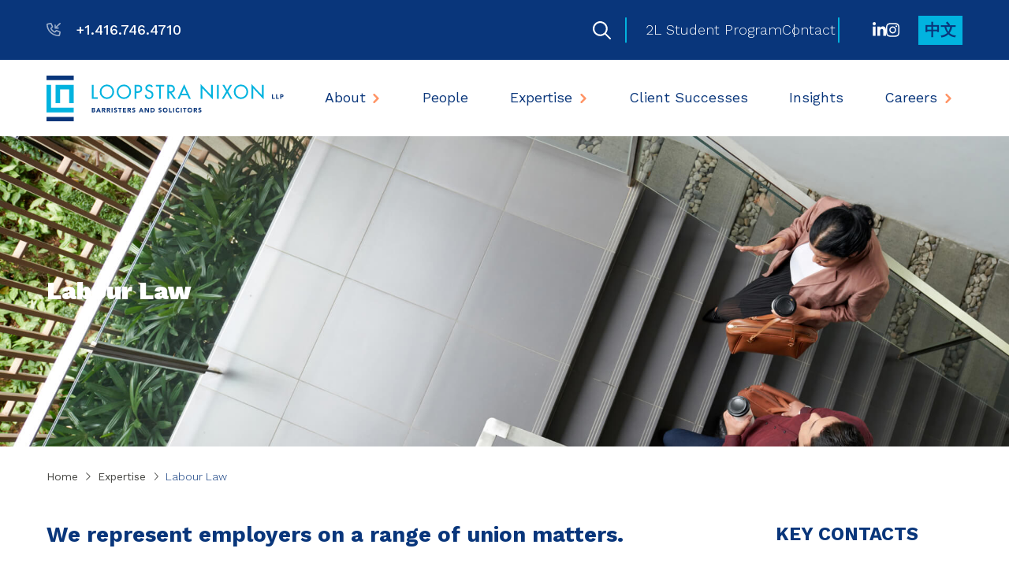

--- FILE ---
content_type: text/html; charset=utf-8
request_url: https://www.loopstranixon.com/expertise/item/labour
body_size: 48052
content:
 <!DOCTYPE html> <html lang="en"> <head> <meta http-equiv="X-UA-Compatible" content="IE=edge,chrome=1" /> <meta charset="utf-8" /> <meta name="viewport" content="width=device-width, initial-scale=1, minimum-scale=1"> <link rel="apple-touch-icon" sizes="180x180" href="/CFImages/Icons/Favicons/apple-touch-icon.png"> <link rel="icon" type="image/png" sizes="32x32" href="/CFImages/Icons/Favicons/favicon-32x32.png"> <link rel="icon" type="image/png" sizes="16x16" href="/CFImages/Icons/Favicons/favicon-16x16.png"> <link rel="mask-icon" href="/CFImages/Icons/Favicons/safari-pinned-tab.svg" color="#01b3df"> <link rel="shortcut icon" href="/CFImages/Icons/Favicons/favicon.ico"> <meta name="msapplication-TileColor" content="#ffffff"> <meta name="msapplication-config" content="/CFImages/Icons/Favicons/browserconfig.xml"> <meta name="theme-color" content="#ffffff"> <!-- Google Fonts --> <link rel="preconnect" href="https://fonts.googleapis.com"> <link rel="preconnect" href="https://fonts.gstatic.com" crossorigin> <link href="https://fonts.googleapis.com/css2?family=Open+Sans:ital,wght@0,300..800;1,300..800&family=Work+Sans:ital,wght@0,100..900;1,100..900&display=swap" rel="stylesheet"> <!-- FontAwesome --> <script src="https://kit.fontawesome.com/0839804c0f.js" crossorigin="anonymous"></script> <!-- load this style sheet asyncronously --> <link rel="stylesheet" href="/Styles/dist/kendo-ui-custom.min.css" media="print" onload="this.media='all'">  <!-- Google Tag Manager --> <script>
    (function (w, d, s, l, i) {
                w[l] = w[l] || []; w[l].push({
                    'gtm.start':
                        new Date().getTime(), event: 'gtm.js'
                }); var f = d.getElementsByTagName(s)[0],
                    j = d.createElement(s), dl = l != 'dataLayer' ? '&l=' + l : ''; j.async = true; j.src =
                        'https://www.googletagmanager.com/gtm.js?id=' + i + dl; f.parentNode.insertBefore(j, f);
            })(window, document, 'script', 'dataLayer', 'GTM-NX2QX2Z');</script> <!-- End Google Tag Manager --> <!-- Splide --> <script type="text/javascript" src="https://cdn.jsdelivr.net/npm/@splidejs/splide@3.1.9/dist/js/splide.min.js"></script> <!-- Main Stylesheet --> <link rel="stylesheet" href="/Styles/dist/main.min.css?v=638895775580000000"> <title>
	Labour Law - Loopstra Nixon
</title><meta id="description" name="description" content="We represent employers on a range of union matters. We provide advice with respect to union drives and provide counsel and representation for required Responses to Applications for Certification and applications regarding Unfair Labour Practices, and Labour Board appearances, including hearings before the Ontario Labour Rel..." /><meta id="author" name="author" content="Loopstra Nixon LLP" /><meta id="publisher" name="publisher" content="Loopstra Nixon LLP" /><meta id="ogtype" property="og:type" content="website" /><meta id="ogtitle" property="og:title" content="Labour Law - Loopstra Nixon" /><meta id="ogdescription" property="og:description" content="We represent employers on a range of union matters. We provide advice with respect to union drives and provide counsel and representation for required Responses to Applications for Certification and applications regarding Unfair Labour Practices, and Labour Board appearances, including hearings before the Ontario Labour Rel..." /><meta id="ogsitename" property="og:site_name" content="Loopstra Nixon LLP" /><meta id="oglocale" property="og:locale" content="en_US" /><meta id="ogurl" property="og:url" content="https://www.loopstranixon.com/expertise/item/labour" /><meta id="ogimage" property="og:image" content="https://www.loopstranixon.com/images/default-source/expertise/labour-and-employment.tmb-cfthumb_m.webp?Culture=en&amp;sfvrsn=675a9a3f_6" /><meta id="ogsecureimage" property="og:image:secure_url" content="https://www.loopstranixon.com/images/default-source/expertise/labour-and-employment.tmb-cfthumb_m.webp?Culture=en&amp;sfvrsn=675a9a3f_6" /><meta id="ogimagetype" property="og:image:type" content="image/jpeg" /><meta id="ogimagewidth" property="og:image:width" content="1920" /><meta id="ogimageheight" property="og:image:height" content="1280" /><meta id="twittercard" name="twitter:card" content="summary_large_image" /><meta id="twittertitle" name="twitter:title" content="Labour Law - Loopstra Nixon" /><meta id="twitterdescription" name="twitter:description" content="We represent employers on a range of union matters. We provide advice with respect to union drives and provide counsel and representation for required Responses to Applications for Certification and applications regarding Unfair Labour Practices, and Labour Board appearances, including hearings before the Ontario Labour Rel..." /><meta id="twitterimage" name="twitter:image" content="https://www.loopstranixon.com/images/default-source/expertise/labour-and-employment.tmb-cfthumb_m.webp?Culture=en&amp;sfvrsn=675a9a3f_6" /><meta id="twittersite" name="twitter:site" content="Loopstra Nixon LLP" /><script type="application/ld+json">{"@context":"http://schema.org","@type":"WebSite","name":"Loopstra Nixon LLP","description":"","image":{"@type":"ImageObject","url":"https://www.loopstranixon.com//CFImages/logo.png"},"sameAs":["https://ca.linkedin.com/company/loopstra-nixon-llp"],"url":"https://www.loopstranixon.com"}</script><script type="application/ld+json">{"@context":"http://schema.org","@type":"Organization","name":"Loopstra Nixon LLP","description":"","sameAs":["https://ca.linkedin.com/company/loopstra-nixon-llp"],"url":"https://www.loopstranixon.com","address":{"@type":"PostalAddress","addressCountry":"Canada","addressLocality":"Toronto","addressRegion":"ON","postalCode":"M9W 6V7","streetAddress":"135 Queens Plate Drive, Suite 600"},"logo":{"@type":"ImageObject","url":"https://www.loopstranixon.com//CFImages/logo.png"},"telephone":"416.746.4710"}</script><script type="application/ld+json">{"@context":"http://schema.org","@type":"BreadcrumbList","itemListElement":[{"@type":"ListItem","@id":"https://www.loopstranixon.com/expertise/item/labour","name":"Labour Law - Loopstra Nixon","position":"1"}]}</script><script type="application/ld+json">{"@context":"http://schema.org","@type":"WebPage","name":"Labour Law - Loopstra Nixon","description":"We represent employers on a range of union matters. We provide advice with respect to union drives and provide counsel and representation for required Responses to Applications for Certification and applications regarding Unfair Labour Practices, and Labour Board appearances, including hearings before the Ontario Labour Rel...","image":"https://www.loopstranixon.com/images/default-source/expertise/labour-and-employment.tmb-cfthumb_m.webp?Culture=en&sfvrsn=675a9a3f_6","mainEntityOfPage":"https://www.loopstranixon.com/expertise","url":"https://www.loopstranixon.com/expertise/item/labour","dateCreated":"2022-05-31T00:00:00-04:00","dateModified":"2023-06-30T00:00:00-04:00","datePublished":"2022-05-31T00:00:00-04:00","keywords":"","publisher":{"@type":"Organization","name":"Loopstra Nixon LLP","description":"","sameAs":["https://ca.linkedin.com/company/loopstra-nixon-llp"],"url":"https://www.loopstranixon.com","address":{"@type":"PostalAddress","addressCountry":"Canada","addressLocality":"Toronto","addressRegion":"ON","postalCode":"M9W 6V7","streetAddress":"135 Queens Plate Drive, Suite 600"},"logo":{"@type":"ImageObject","url":"https://www.loopstranixon.com//CFImages/logo.png"},"telephone":"416.746.4710"}}</script><meta name="Generator" content="Sitefinity 15.4.8622.0 SE" /><link rel="canonical" href="https://www.loopstranixon.com/expertise/item/labour" /></head> <body class=" detailPage "> <!-- Google Tag Manager (noscript) --> <noscript><iframe src="https://www.googletagmanager.com/ns.html?id=GTM-NX2QX2Z"
height="0" width="0" style="display:none;visibility:hidden"></iframe></noscript> <!-- End Google Tag Manager (noscript) --> <nav id="skiptocontent" aria-label="Skip Navigation Links" style=""> <a href="#main_content" tabindex="0">skip to main content</a> </nav> <div hidden> <span id="new-window-0">Opens in a new window</span> <span id="new-window-1">Opens an external site</span> <span id="new-window-2">Opens an external site in a new tab</span> </div> <div id="wrapper" class="pageWrapper"> <header id="header"> 
<div id="cph_globalAlerts_T23CD3EEE011_Col00" class="sf_colsIn alertHeader" data-sf-element="Div" data-placeholder-label="Alerts Wrapper"><div id="cph_globalAlerts_T23CD3EEE041_Col00" class="container full sf_colsIn" data-sf-element="ContainerFull" data-placeholder-label="Container (Full Width Padded)">

</div>

</div>

 <div class="mobileHeader"> <nav class="mobileNav" aria-label="Mobile Site Navigation" aria-expanded="false"> 
 </nav> </div> <div class="searchHiddenWrapper"> 
<div class="form-inline ">
    <div class="searchHidden">


        
        <div class="formGroup" role="search">
            <input type="search" id="searchBox-1" title="Search input" placeholder="Site Search" class="form-control" value="" aria-autocomplete="both" aria-describedby='SearchInfo-1' />
            <button type="button" class="sfsearchSubmit button" aria-label="Submit Search"><span role="presentation" class="searchSubmit fas fa-sign-in-alt"></span><span class="sr-only">Submit Search</span></button>
            <span id='SearchInfo-1' aria-hidden="true" hidden>When autocomplete results are available use up and down arrows to review and enter to select.</span>
        </div>
        <button type="button" class="button outline searchCollapse"><span role="presentation" class="fal fa-times"></span><span class="sr-only">Close Search</span></button>

        <input type="hidden" data-sf-role="resultsUrl" value="/search-results" />
        <input type="hidden" data-sf-role="indexCatalogue" value="wholesite" />
        <input type="hidden" data-sf-role="wordsMode" value="AllWords" />
        <input type="hidden" data-sf-role="disableSuggestions" value='false' />
        <input type="hidden" data-sf-role="minSuggestionLength" value="3" />
        <input type="hidden" data-sf-role="suggestionFields" value="Title,Content" />
        <input type="hidden" data-sf-role="language" value="en" />
        <input type="hidden" data-sf-role="suggestionsRoute" value="/restapi/search/suggestions" />
        <input type="hidden" data-sf-role="searchTextBoxId" value='#searchBox-1' />
        <input type="hidden" data-sf-role="searchButtonId" value='#searchButton-1' />
        

    </div>
</div>

 </div> <div class="topHeader dark"> 
<div id="cph_topHeader_T23CD3EEE097_Col00" class="sf_colsIn container" data-sf-element="Container" data-placeholder-label="Container"><div class="grid resizable" data-sf-element="Resizable 2 Column Grid" data-gutter-width="2rem" data-media-breakpoint="none" data-align-items="grid-align-stretch" data-justify-content="grid-start" style="margin: 0px calc(-1rem);">
    <div id="cph_topHeader_T23CD3EEE071_Col00" class="sf_colsIn col headerLeft col-middle" data-sf-element="Column 1" data-placeholder-label="Column 1" data-col-width="grow" data-align-items="col-align-stretch" data-justify-content="col-middle" style="margin: 0px calc(1rem);"><div class="sfContentBlock sf-Long-text cmsContent"><p><a href="tel:14167464710" title="Toronto Head Office" aria-label="T: +14167464710" data-sf-ec-immutable=""><span class="fa-regular fa-phone-arrow-down-left mrm"></span><strong>+1.416.746.4710</strong></a></p></div></div>
    <div id="cph_topHeader_T23CD3EEE071_Col01" class="sf_colsIn col headerRight col-align-end col-middle" data-sf-element="Column 2" data-placeholder-label="Column 2" data-col-width="grow" data-align-items="col-align-end" data-justify-content="col-middle" style="margin: 0px calc(1rem);"><div class="grid resizable grid-nogutter" data-sf-element="Resizable 4 Column Grid" data-gutter-width="0" data-media-breakpoint="none" data-align-items="grid-align-stretch" data-justify-content="grid-start">
    <div id="cph_topHeader_T23CD3EEE098_Col00" class="sf_colsIn col search col-auto-width col-middle" data-sf-element="Column 1" data-placeholder-label="Search" data-col-width="grow" data-align-items="col-align-stretch" data-justify-content="col-middle"><div class="form-inline ">
    <div class="searchBox">



        <!--Button-->
        <button type="button" class="searchModal-1_open sfsearchOpen"><span class="icon search" aria-hidden="true"></span></button>

        <!--Modal Content-->
        <div id="searchModal-1" class="searchModal">
            <button type="button" class="searchModal-1_close button close"><span class="fal fa-times" aria-hidden="true"></span></button>
            <div class="modalContent">
                <span class="label">Site Search</span>
                <div class="formGroup" role="search">
                    <input type="search" title="Search input" placeholder="Enter some keywords …" id="modalSearchBox-1" class="form-control" value="" aria-autocomplete="both" aria-describedby='SearchInfo-2' />
                    <button type="button" class="sfsearchSubmit button" id="modalSearchButton-1"><span class="icon search" aria-hidden="true"></span><span class="sr-only">Search</span></button>
                    <span id='SearchInfo-2' aria-hidden="true" hidden>When autocomplete results are available use up and down arrows to review and enter to select.</span>
                </div>

                <input type="hidden" data-sf-role="resultsUrl" value="/search-results" />
                <input type="hidden" data-sf-role="indexCatalogue" value="wholesite" />
                <input type="hidden" data-sf-role="wordsMode" value="AllWords" />
                <input type="hidden" data-sf-role="disableSuggestions" value='false' />
                <input type="hidden" data-sf-role="minSuggestionLength" value="3" />
                <input type="hidden" data-sf-role="suggestionFields" value="Title,Content" />
                <input type="hidden" data-sf-role="language" value="en" />
                <input type="hidden" data-sf-role="suggestionsRoute" value="/restapi/search/suggestions" />
                <input type="hidden" data-sf-role="searchTextBoxId" value='#modalSearchBox-1' />
                <input type="hidden" data-sf-role="searchButtonId" value='#modalSearchButton-1' />
            </div>
        </div>
        
        
    </div>
</div></div>
    <div id="cph_topHeader_T23CD3EEE098_Col01" class="sf_colsIn col topMenu col-auto-width col-middle" data-sf-element="Column 2" data-placeholder-label="Top Menu" data-col-width="grow" data-align-items="col-align-stretch" data-justify-content="col-middle"><nav class="topLevelSimple" aria-label="Footer site navigation">
    <ul class="reset">
    <li class="">
        <a href="/opportunities/students" target="_self" class="">2L Student Program</a>
    </li>
    <li class="">
        <a href="/contact" target="_self" class="">Contact</a>
    </li>
    </ul>
</nav>






</div>
    <div id="cph_topHeader_T23CD3EEE098_Col02" class="sf_colsIn col social col-auto-width col-middle" data-sf-element="Column 3" data-placeholder-label="Social" data-col-width="grow" data-align-items="col-align-stretch" data-justify-content="col-middle"><div class="sfContentBlock sf-Long-text cmsContent"><ul class="socialLinks reset"><li><a href="https://ca.linkedin.com/company/loopstra-nixon-llp" target="_blank" title="Join us on LinkedIn" data-sf-ec-immutable=""><span class="fab fa-linkedin-in" role="presentation"></span></a></li><li><a href="https://www.instagram.com/loopstranixon/" target="_blank" title="#LifeatLN" data-sf-ec-immutable=""><span class="fab fa-instagram" role="presentation"></span><span class="sr-only"></span></a></li>
</ul></div></div>
    <div id="cph_topHeader_T23CD3EEE098_Col03" class="sf_colsIn col language col-auto-width col-middle" data-sf-element="Column 4" data-placeholder-label="Language" data-col-width="grow" data-align-items="col-align-stretch" data-justify-content="col-middle">


<div class="languageSelector">
    <ul class="sf-lang-selector list-inline">
            <li class="list-inline-item">
                    <a href="" onclick="openLink('zh-CN'); return false;" class="button ">中文</a>
            </li>
    </ul>
</div>



</div>
</div></div>
</div>

</div> </div> <div class="header mainHeader"> 
<div id="cph_header_T23CD3EEE101_Col00" class="sf_colsIn container" data-sf-element="Container" data-placeholder-label="Container"><div class="grid resizable topHeaderGrid" data-sf-element="Resizable 2 Column Grid" data-gutter-width="2rem" data-media-breakpoint="none" data-align-items="grid-align-stretch" data-justify-content="grid-start" style="margin: 0px calc(-1rem);">
    <div id="cph_header_T23CD3EEE096_Col00" class="sf_colsIn logo col col-middle" data-sf-element="Column 1" data-placeholder-label="Column 1 LeftSide Logo" data-col-width="grow" data-align-items="col-align-stretch" data-justify-content="col-middle" style="margin: 0px calc(1rem);"><div class="sfContentBlock sf-Long-text cmsContent"><a href="/home"><img alt="Loopstra Nixon" src="/images/default-source/logos/logobb06487a-6cc2-4f1c-94e8-a55acb0542a1.svg?sfvrsn=6bac8797_7" sf-size="100"></a></div></div>
    <div id="cph_header_T23CD3EEE096_Col01" class="sf_colsIn col col-align-end col-middle" data-sf-element="Column 2" data-placeholder-label="Column 2 RIghtSide Menu" data-col-width="70%" data-align-items="col-align-end" data-justify-content="col-middle" style="margin: 0px calc(1rem); max-width: calc(70% - 1rem); flex-basis: calc(70% - 1rem);"><nav class="mainNavWrapper" aria-label="Main site navigation" data-culture="en">
    <ul class="mainNav condensed">
    <li class="rootMenuItem hasChildren ">
        <a href="/about" target="_self" class="">About</a>
            <ul class="">
                            <li class=" ">
                <a class="" href="/about/our-firm" target="_self">Our Firm</a>
            </li>
            <li class=" ">
                <a class="" href="/about/our-history" target="_self">Our History</a>
            </li>
            <li class=" ">
                <a class="" href="/about/why-choose-us" target="_self">Why Choose Us</a>
            </li>
            <li class=" ">
                <a class="" href="/about/our-approach" target="_self">Our Approach</a>
            </li>
            <li class=" ">
                <a class="" href="/about/equity-diversity-and-inclusion" target="_self">Equity, Diversity and Inclusion</a>
            </li>
            <li class=" ">
                <a class="" href="/about/affiliates" target="_self">Affiliates</a>
            </li>
            <li class=" ">
                <a class="" href="/about/our-community" target="_self">Our Community</a>
            </li>
            <li class=" ">
                <a class="" href="/about/management-team" target="_self">Management Team</a>
            </li>

                
                            </ul>
    </li>
    <li class="rootMenuItem hasChildren ">
        <a href="/people" target="_self" class="">People</a>
    </li>
    <li class="rootMenuItem hasChildren childSelected childSelected">
        <a href="/expertise" target="_self" class="childSelected">Expertise</a>
            <ul class="expertises">
                
                
<li class="hasChildren"><a href="https://www.loopstranixon.com/expertise/item/bankruptcy-and-insolvency-and-restructuring">Bankruptcy, Insolvency & Restructuring</a><span class='toggle'></span><ul class="level2"><li><a href="https://www.loopstranixon.com/expertise/item/bankruptcy-insolvency">Bankruptcy and Insolvency</a></li><li><a href="https://www.loopstranixon.com/expertise/item/creditors'-and-debtors'-rights">Creditors' & Debtors' Rights</a></li><li><a href="https://www.loopstranixon.com/expertise/item/cross-border-insolvencies">Cross-Border Insolvencies</a></li><li><a href="https://www.loopstranixon.com/expertise/item/directors-liability">Directors’ Liability</a></li><li><a href="https://www.loopstranixon.com/expertise/item/distressed-mergers-and-acquisitions">Distressed Mergers and Acquisitions</a></li><li><a href="https://www.loopstranixon.com/expertise/item/restructuring">Restructuring</a></li><li><a href="https://www.loopstranixon.com/expertise/item/security-enforcement-and-receivership">Security Enforcement and Receivership</a></li></ul></li><li class="hasChildren"><a href="https://www.loopstranixon.com/expertise/item/banking-financial-services-">Banking & Financial Services</a><span class='toggle'></span><ul class="level2"><li><a href="https://www.loopstranixon.com/expertise/item/asset-based-lending">Asset Based Lending</a></li><li><a href="https://www.loopstranixon.com/expertise/item/construction-financing">Construction Financing</a></li><li><a href="https://www.loopstranixon.com/expertise/item/equipment-leasing-financing">Equipment Leasing & Financing</a></li><li><a href="https://www.loopstranixon.com/expertise/item/mezzanine-financing">Mezzanine Financing</a></li><li><a href="https://www.loopstranixon.com/expertise/item/real-estate-financing">Real Estate Financing</a></li><li><a href="https://www.loopstranixon.com/expertise/item/syndicated-lending">Syndicated Lending</a></li><li><a href="https://www.loopstranixon.com/expertise/item/media-entertainment-financing">Media & Entertainment Financing</a></li></ul></li><li class="hasChildren"><a href="https://www.loopstranixon.com/expertise/item/business-law">Business Law</a><span class='toggle'></span><ul class="level2"><li><a href="https://www.loopstranixon.com/expertise/item/competition-law">Competition Law</a></li><li><a href="https://www.loopstranixon.com/expertise/item/corporate-immigration">Corporate Immigration</a></li><li><a href="https://www.loopstranixon.com/expertise/item/corporate-governance">Corporate Governance</a></li><li><a href="https://www.loopstranixon.com/expertise/item/estate-planning-and-wealth-management">Estate Planning and Wealth Management</a></li><li><a href="https://www.loopstranixon.com/expertise/item/healthcare">Healthcare</a></li><li><a href="https://www.loopstranixon.com/expertise/item/international-and-cross-border">International and Cross Border Business</a></li><li><a href="https://www.loopstranixon.com/expertise/item/mergers-and-acquisition">Mergers and Acquisition</a></li><li><a href="https://www.loopstranixon.com/expertise/item/mining-law">Mining Law</a></li><li><a href="https://www.loopstranixon.com/expertise/item/not-for-profit-charities">Not-for-Profit & Charities</a></li><li><a href="https://www.loopstranixon.com/expertise/item/private-equity">Private Equity</a></li><li><a href="https://www.loopstranixon.com/expertise/item/securities">Securities</a></li><li><a href="https://www.loopstranixon.com/expertise/item/sports-law">Sports Law</a></li><li><a href="https://www.loopstranixon.com/expertise/item/tax">Tax</a></li><li><a href="https://www.loopstranixon.com/expertise/item/tactical-strategies-group">Tactical Strategies Group</a></li></ul></li><li class="hasChildren"><a href="https://www.loopstranixon.com/expertise/item/labour-employment">Employment & Labour</a><span class='toggle'></span><ul class="level2"><li><a href="https://www.loopstranixon.com/expertise/item/human-resource-management">Human Resource Management</a></li><li><a href="https://www.loopstranixon.com/expertise/item/human-rights">Human Rights</a></li><li class="selected"><a class="selected" href="https://www.loopstranixon.com/expertise/item/labour">Labour Law</a></li><li><a href="https://www.loopstranixon.com/expertise/item/start-up-employment-kit">Start-Up Employment Kit</a></li><li><a href="https://www.loopstranixon.com/expertise/item/workplace-audits-and-investigations">Workplace Audits and Investigations</a></li><li><a href="https://www.loopstranixon.com/expertise/item/workplace-policies">Workplace Policies</a></li></ul></li><li class="hasChildren"><a href="https://www.loopstranixon.com/expertise/item/franchising-law">Franchising Law</a><span class='toggle'></span><ul class="level2"><li><a href="https://www.loopstranixon.com/expertise/item/franchisors">Franchisors</a></li><li><a href="https://www.loopstranixon.com/expertise/item/franchisees">Franchisees</a></li><li><a href="https://www.loopstranixon.com/expertise/item/franchisee-groups-and-franchisee-associations">Franchisee Groups and Franchisee Associations</a></li></ul></li><li class="hasChildren"><a href="https://www.loopstranixon.com/expertise/item/litigation-and-dispute-resolution">Litigation & Dispute Resolution</a><span class='toggle'></span><ul class="level2"><li><a href="https://www.loopstranixon.com/expertise/item/commercial-litigation">Commercial Litigation</a></li><li><a href="https://www.loopstranixon.com/expertise/item/construction-litigation">Construction Litigation</a></li><li><a href="https://www.loopstranixon.com/expertise/item/financial-fraud">Financial Fraud</a></li><li><a href="https://www.loopstranixon.com/expertise/item/mortgage-enforcement">Mortgage Enforcement</a></li><li><a href="https://www.loopstranixon.com/expertise/item/professional-liability">Professional Liability</a></li><li><a href="https://www.loopstranixon.com/expertise/item/shareholder-disputes">Shareholder Disputes</a></li><li><a href="https://www.loopstranixon.com/expertise/item/tactical-strategies-group">Tactical Strategies Group</a></li><li><a href="https://www.loopstranixon.com/expertise/item/tax-litigation---dispute-resolution">Tax Litigation & Dispute Resolution</a></li></ul></li><li class="hasChildren"><a href="https://www.loopstranixon.com/expertise/item/municipal-land-use-planning-development-law">Municipal, Land Use Planning & Development Law</a><span class='toggle'></span><ul class="level2"><li><a href="https://www.loopstranixon.com/expertise/item/condominiums-subdivisions-site-plans">Condominiums, Subdivisions & Site Plans</a></li><li><a href="https://www.loopstranixon.com/expertise/item/development-charges">Development Charges</a></li><li><a href="https://www.loopstranixon.com/expertise/item/expropriation">Expropriation</a></li><li><a href="https://www.loopstranixon.com/expertise/item/freedom-of-information-and-protection-of-privacy">Freedom of Information & Protection of Privacy</a></li><li><a href="https://www.loopstranixon.com/expertise/item/land-development">Land Development</a></li><li><a href="https://www.loopstranixon.com/expertise/item/land-owner-groups">Land Owner Groups</a></li><li><a href="https://www.loopstranixon.com/expertise/item/land-use-planning">Land Use and Planning</a></li><li><a href="https://www.loopstranixon.com/expertise/item/municipal-law">Municipal Law</a></li><li><a href="https://www.loopstranixon.com/expertise/item/local-planning-appeal-tribunal-advocacy">Municipal Litigation & Tribunal Advocacy</a></li><li><a href="https://www.loopstranixon.com/expertise/item/renewable-energy">Renewable Energy</a></li><li><a href="https://www.loopstranixon.com/expertise/item/zoning-by-laws-and-building-code">Zoning By-laws and Building Code</a></li></ul></li><li class="hasChildren"><a href="https://www.loopstranixon.com/expertise/item/municipal-and-insurance-litigation">Municipal & Insurance Litigation</a><span class='toggle'></span><ul class="level2"><li><a href="https://www.loopstranixon.com/expertise/item/judicial-review">Judicial Review</a></li><li><a href="https://www.loopstranixon.com/expertise/item/insurance-and-insurance-coverage-litigation">Insurance and Insurance Coverage Litigation</a></li><li><a href="https://www.loopstranixon.com/expertise/item/municipal-law-litigation">Municipal Law Litigation</a></li><li><a href="https://www.loopstranixon.com/expertise/item/municipal-liability-and-risk-management">Municipal Liability and Risk Management</a></li><li><a href="https://www.loopstranixon.com/expertise/item/by-law-enforcement-and-injunctions">By-law Enforcement and Injunctions</a></li></ul></li><li class="hasChildren"><a href="https://www.loopstranixon.com/expertise/item/commercial-real-estate">Real Estate</a><span class='toggle'></span><ul class="level2"><li><a href="https://www.loopstranixon.com/expertise/item/commercial-leasing">Commercial Leasing</a></li><li><a href="https://www.loopstranixon.com/expertise/item/condominium-law">Condominium Law</a></li><li><a href="https://www.loopstranixon.com/expertise/item/landlord-tenant">Landlord & Tenant</a></li><li><a href="https://www.loopstranixon.com/expertise/item/real-estate-property">Real Property</a></li><li><a href="https://www.loopstranixon.com/expertise/item/residential-real-estate">Residential Real Estate</a></li></ul></li><li class="hasChildren"><a href="https://www.loopstranixon.com/expertise/item/technology-and-intellectual-property">Technology & Intellectual Property</a><span class='toggle'></span><ul class="level2"><li><a href="https://www.loopstranixon.com/expertise/item/data-security">Data Security</a></li><li><a href="https://www.loopstranixon.com/expertise/item/intellectual-property">Intellectual Property</a></li><li><a href="https://www.loopstranixon.com/expertise/item/ip-litigation">IP Litigation</a></li><li><a href="https://www.loopstranixon.com/expertise/item/privacy">Privacy</a></li><li><a href="https://www.loopstranixon.com/expertise/item/technology">Technology</a></li></ul></li><li class="hasChildren"><a href="https://www.loopstranixon.com/expertise/item/wills-trusts-estates">Wills, Trusts & Estates</a><span class='toggle'></span><ul class="level2"><li><a href="https://www.loopstranixon.com/expertise/item/estate-planning-and-wealth-management">Estate Planning and Wealth Management</a></li><li><a href="https://www.loopstranixon.com/expertise/item/estate-litigation">Estate Litigation</a></li></ul></li>                            </ul>
    </li>
    <li class="rootMenuItem ">
        <a href="/client-successes" target="_self" class="">Client Successes</a>
    </li>
    <li class="rootMenuItem ">
        <a href="/insights" target="_self" class="">Insights</a>
    </li>
    <li class="rootMenuItem contact">
        <a href="/contact" target="_self" class="">Contact</a>
    </li>
    <li class="rootMenuItem hasChildren ">
        <a href="/opportunities" target="_self" class="">Careers</a>
            <ul class="">
                            <li class=" ">
                <a class="" href="/opportunities/articling-program" target="_self">Articling Program</a>
            </li>
            <li class=" ">
                <a class="" href="/opportunities/students" target="_self">2L Student Program</a>
            </li>

                
                            </ul>
    </li>
    </ul>
</nav>









</div>
</div>

</div> <button class="hamburger" type="button"> <span class="sr-only">Main Menu</span> <div class="hamburger-inner"></div> </button> </div> </header> <main> <div class="topper"> 
 </div> <div class="bd" id="main_content"> 

<article aria-label="Labour Law" class="detailView expertiseandsector expertise">
    



    <div class="innerTopper pageTopper">
        
            <div class="bgImgWrapper topperImage  ">
                            <div class="bgImg" style="background-image:url('/images/default-source/expertise/labour-and-employment.jpg?sfvrsn=675a9a3f_3')" role="img" aria-label="Man-and-woman-walking-up-staircase-with-coffee-in-their-hands" title="Man-and-woman-walking-up-staircase-with-coffee-in-their-hands"></div>
            </div>


        <div class="container">
            <div class="topperContent">
                <h1 class='topperTitle' >Labour Law</h1>
            </div>
        </div>
    </div>
    
    
    <div class="breadCrumb">
    <div class="container">
        <nav class="breadCrumbInner">
                    <a href="/home">Home</a>
                    <span class="separator"> <i class="fal fa-angle-right"></i> </span>
                    <a href="/expertise">Expertise</a>
                    <span class="separator"> <i class="fal fa-angle-right"></i> </span>
                    <span class="current">Labour Law</span>
        </nav>
    </div>
</div>

    <div class="detailBottomWrapper">
        <div class="container">
            <div class="mainContentGrid">
                <div class="mainContent">
                        <section class="overview" aria-label="Overview">
                            
                            <div class="cmsContent readMoreContent highlightFirstElement">
                                <h3>We represent employers on a range of union matters. </h3><p>We provide advice with respect to union drives and provide counsel and representation for required Responses to Applications for Certification and applications regarding Unfair Labour Practices, and Labour Board appearances, including hearings before the Ontario Labour Relations Board.&nbsp;Our services also include collective bargaining.</p><p>Advice and counsel with respect to labour matters, including union obligations and implications are provided with respect to the&nbsp;<a href="/expertise/item/mergers-and-acquisition">sale/ acquisition/ merger</a>&nbsp;of a business. This is usually done in conjunction with our corporate commercial team.</p>
                            </div>
                        </section>




                    
    <section aria-label="Related Sub Practices" class="wrapper related expertiseandsectorsWrapper expertisesWrapper" data-placeholder-label="Related Sub Practices" >
        <h3 class='listViewTitle'  name='relatedSubPractices' id='relatedSubPractices'>Related Sub Practices</h3>
        <ul  class="listView expertiseandsectors expertises">
                <li>
                    
<div aria-label="Human Resource Management" class="cardView expertiseandsector expertise ">
    <h4 ><a href="https://www.loopstranixon.com/expertise/item/human-resource-management"   aria-label="Human Resource Management" title="Human Resource Management" tabindex="0">Human Resource Management<span class="fas fa-angle-right" role="presentation"></span></a></h4>
    
</div>
                </li>
                <li>
                    
<div aria-label="Human Rights" class="cardView expertiseandsector expertise ">
    <h4 ><a href="https://www.loopstranixon.com/expertise/item/human-rights"   aria-label="Human Rights" title="Human Rights" tabindex="0">Human Rights<span class="fas fa-angle-right" role="presentation"></span></a></h4>
    
</div>
                </li>
                <li>
                    
<div aria-label="Start-Up Employment Kit" class="cardView expertiseandsector expertise ">
    <h4 ><a href="https://www.loopstranixon.com/expertise/item/start-up-employment-kit"   aria-label="Start-Up Employment Kit" title="Start-Up Employment Kit" tabindex="0">Start-Up Employment Kit<span class="fas fa-angle-right" role="presentation"></span></a></h4>
    
</div>
                </li>
                <li>
                    
<div aria-label="Workplace Audits and Investigations" class="cardView expertiseandsector expertise ">
    <h4 ><a href="https://www.loopstranixon.com/expertise/item/workplace-audits-and-investigations"   aria-label="Workplace Audits and Investigations" title="Workplace Audits and Investigations" tabindex="0">Workplace Audits and Investigations<span class="fas fa-angle-right" role="presentation"></span></a></h4>
    
</div>
                </li>
                <li>
                    
<div aria-label="Workplace Policies" class="cardView expertiseandsector expertise ">
    <h4 ><a href="https://www.loopstranixon.com/expertise/item/workplace-policies"   aria-label="Workplace Policies" title="Workplace Policies" tabindex="0">Workplace Policies<span class="fas fa-angle-right" role="presentation"></span></a></h4>
    
</div>
                </li>
        </ul>
    </section>
                </div>
                <div class="sideContent">
                    

    <section aria-label="Key Contacts" class="wrapper related  teammembersWrapper simpleWrapper keyContacts" data-placeholder-label="Key Contacts" >
        <h2 class='listViewTitle'  name='keyContacts' id='keyContacts'>Key Contacts</h2>
        <ul  class="listView  teammembers">
                <li>
                    
<div aria-label="Mark Fryer" class="cardView  teammember simple clickable" data-url="https://www.loopstranixon.com/people/bio/w-mark-fryer" >
    <h4 ><a href="https://www.loopstranixon.com/people/bio/w-mark-fryer"   aria-label="Mark Fryer" title="Mark Fryer" tabindex="0">Mark Fryer</a></h4>
    
    <div class="contactInfo">
        
<a href='tel:4167484767' title='Call now' aria-label="4 1 6 7 4 8 4 7 6 7">416.748.4767</a>        <p class='email' ><a href='mailto:mfryer@LN.Law' title='Email now' aria-label="Email now">mfryer@LN.Law</a></p>    </div>
</div>
                </li>
                <li>
                    
<div aria-label="Elliot Saccucci" class="cardView  teammember simple clickable" data-url="https://www.loopstranixon.com/people/bio/elliot-p-saccucci" >
    <h4 ><a href="https://www.loopstranixon.com/people/bio/elliot-p-saccucci"   aria-label="Elliot Saccucci" title="Elliot Saccucci" tabindex="0">Elliot Saccucci</a></h4>
    
    <div class="contactInfo">
        
<a href='tel:4167485119' title='Call now' aria-label="4 1 6 7 4 8 5 1 1 9">416.748.5119</a>        <p class='email' ><a href='mailto:esaccucci@LN.Law' title='Email now' aria-label="Email now">esaccucci@LN.Law</a></p>    </div>
</div>
                </li>
        </ul>
    </section>
                </div>
            </div>
        </div>



    </div>
</article> </div> </main> </div> <footer id="footer" class="siteFooter"> <section aria-label="Sitemap and Subscribe" class="preFooter"> 
 </section> <section aria-label="About, Legal and Accessibility" class="mainFooter bgGradient"> 
<div id="cph_footer_T23CD3EEE044_Col00" class="sf_colsIn container pvl" data-sf-element="ContainerFull" data-placeholder-label="Container (Full Width Padded)"><div id="cph_footer_T23CD3EEE079_Col00" class="sf_colsIn container" data-sf-element="Container" data-placeholder-label="Container"><div class="sfContentBlock sf-Long-text cmsContent logo mbl"><a href="/home"><img src="/images/default-source/logos/logo_white5e800a6bc7b64eaeb48ecf926ac1340f.png?sfvrsn=563644ca_3" alt="Loopstra Nixon" sf-size="6255"></a></div><div class="grid resizable footerOfficesGrid" data-sf-element="Resizable 2 Column Grid" data-gutter-width="1rem" data-media-breakpoint="1024px" data-align-items="grid-align-stretch" data-justify-content="grid-start" style="margin: 0px calc(-0.5rem);">
    <div id="cph_footer_T23CD3EEE103_Col00" class="sf_colsIn col left" data-sf-element="Column 1" data-placeholder-label="Column 1" data-col-width="57%" data-align-items="col-align-stretch" data-justify-content="col-top" style="margin: 0px calc(0.5rem); max-width: calc(57% - 0.5rem); flex-basis: calc(57% - 0.5rem);"><div class="sfContentBlock sf-Long-text cmsContent"><h3>Ontario Offices</h3><div class="phoneLinks"><p><span>T</span> <a href="tel:4167464710" title="Call now" aria-label="4 1 6 7 4 6 4 7 1 0" data-sf-ec-immutable="">416.746.4710</a></p><p><span>F</span> 416.746.8319</p></div></div>

    <section aria-label="Our offices" class="wrapper  officesWrapper">
        
        <ul  class="listView  offices">
                <li>
                    


<article aria-label="Head Office" class="cardView  office simple">
    <h4>Head Office</h4>
    <p>Woodbine Place<br>135 Queens Plate Drive, Suite 600<br>Toronto, Ontario<br>M9W 6V7</p>


    
    
</article>
                </li>
                <li>
                    


<article aria-label="Downtown Toronto" class="cardView  office simple">
    <h4>Downtown Toronto</h4>
    <p>Richmond-Adelaide Centre<br>130 Adelaide Street West, Suite 2800<br>Toronto, Ontario<br>M5H 3P5</p>
    
    
</article>
                </li>
                <li>
                    


<article aria-label="Vaughan" class="cardView  office simple noImage">
    <h4>Vaughan</h4>
    <p>100 New Park Place,<br>Suite 303<br>Vaughan, Ontario<br>L4K 0H9</p>
    
    
</article>
                </li>
                <li>
                    


<article aria-label="Newmarket" class="cardView  office simple noImage">
    <h4>Newmarket</h4>
    <p>390 Davis Drive,<br>Suite 303<br>Newmarket, Ontario<br>L3Y 7T8</p>
    
    
</article>
                </li>
                <li>
                    


<article aria-label="Kingston" class="cardView  office simple noImage">
    <h4>Kingston</h4>
    <p>366 King Street East,<br>Suite 340<br>Kingston, Ontario<br>K7K 6Y3</p>
    
    
</article>
                </li>
        </ul>
    </section>
</div>
    <div id="cph_footer_T23CD3EEE103_Col01" class="sf_colsIn col right borderLeft" data-sf-element="Column 2" data-placeholder-label="Column 2" data-col-width="43%" data-align-items="col-align-stretch" data-justify-content="col-top" style="margin: 0px calc(0.5rem); max-width: calc(43% - 0.5rem); flex-basis: calc(43% - 0.5rem);"><div class="sfContentBlock sf-Long-text cmsContent"><h3>U.S. Satellite Offices</h3><div class="phoneLinks"><p><span>T</span> <a href="tel:2126349126" title="Call now" aria-label="2 1 2 6 3 4 9 1 2 6" data-sf-ec-immutable="">212.634.9126</a></p><p><span>F</span> 416.746.8319</p></div></div>

    <section aria-label="Our offices" class="wrapper  officesWrapper">
        
        <ul  class="listView  offices">
                <li>
                    


<article aria-label="Buffalo" class="cardView  office simple">
    <h4>Buffalo</h4>
    <p>Key Centre<br>50 Fountain Plaza, Suite 1400<br>Buffalo, NY. USA&nbsp;<br>14202</p>
 
 

    
    
</article>
                </li>
                <li>
                    


<article aria-label="New York City" class="cardView  office simple">
    <h4>New York City</h4>
    <div>590 Madison Avenue, 21st Floor</div><div>New York, NY,&nbsp;USA<br>10022</div><div><p><span style="background-color: initial; font-family: inherit; font-size: inherit; text-align: inherit; text-transform: inherit; white-space: inherit; word-spacing: normal; caret-color: auto"></span></p></div>
    
    
</article>
                </li>
        </ul>
    </section>
</div>
</div>

</div><div class="grid resizable mtxl" data-sf-element="Resizable 2 Column Grid" data-gutter-width="2rem" data-media-breakpoint="1024px" data-align-items="grid-align-stretch" data-justify-content="grid-start" style="margin: 0px calc(-1rem);">
    <div id="cph_footer_T23CD3EEE080_Col00" class="sf_colsIn col sitemapColumn" data-sf-element="Column 1" data-placeholder-label="Column 1" data-col-width="grow" data-align-items="col-align-stretch" data-justify-content="col-top" style="margin: 0px calc(1rem);"><nav class="topLevelSimple" aria-label="Footer site navigation">
    <ul class="reset">
    <li class="">
        <a href="/about" target="_self" class="">About</a>
    </li>
    <li class="">
        <a href="/people" target="_self" class="">People</a>
    </li>
    <li class="">
        <a href="/expertise" target="_self" class="">Expertise</a>
    </li>
    <li class="">
        <a href="/client-successes" target="_self" class="">Client Successes</a>
    </li>
    <li class="">
        <a href="/insights" target="_self" class="">Insights</a>
    </li>
    <li class="">
        <a href="/contact" target="_self" class="">Contact</a>
    </li>
    <li class="">
        <a href="/opportunities" target="_self" class="">Careers</a>
    </li>
    </ul>
</nav>






</div>
    <div id="cph_footer_T23CD3EEE080_Col01" class="sf_colsIn col socialColumn col-align-end" data-sf-element="Column 2" data-placeholder-label="Column 2" data-col-width="grow" data-align-items="col-align-end" data-justify-content="col-top" style="margin: 0px calc(1rem);"><div class="sfContentBlock sf-Long-text cmsContent"><ul class="socialLinks reset"><li><a href="https://ca.linkedin.com/company/loopstra-nixon-llp" target="_blank" title="Join us on LinkedIn" data-sf-ec-immutable=""><span class="fab fa-linkedin-in" role="presentation"></span></a></li><li><a href="https://www.instagram.com/loopstranixon/" target="_blank" title="#LifeatLN" data-sf-ec-immutable=""><span class="fab fa-instagram" role="presentation"></span><span class="sr-only"></span></a></li>
</ul></div></div>
</div>

</div> </section> <section aria-label="Copyright" class="copyrightFooter"> 
<div id="cph_copyright_T23CD3EEE066_Col00" class="sf_colsIn container" data-sf-element="Container" data-placeholder-label="Container"><div class="grid resizable" data-sf-element="Resizable 3 Column Grid" data-gutter-width="2rem" data-media-breakpoint="1024px" data-align-items="grid-align-stretch" data-justify-content="grid-start" style="margin: 0px calc(-1rem);">
    <div id="cph_copyright_T23CD3EEE067_Col00" class="sf_colsIn col" data-sf-element="Column 1" data-placeholder-label="Column 1" data-col-width="grow" data-align-items="col-align-stretch" data-justify-content="col-top" style="margin: 0px calc(1rem);"><div class="sfContentBlock sf-Long-text cmsContent">All Rights Reserved © 2022 | Loopstra Nixon I Barristers and Solicitors</div></div>
    <div id="cph_copyright_T23CD3EEE067_Col01" class="sf_colsIn col col-align-center" data-sf-element="Column 2" data-placeholder-label="Column 2" data-col-width="grow" data-align-items="col-align-center" data-justify-content="col-top" style="margin: 0px calc(1rem);"><div class="sfContentBlock sf-Long-text cmsContent"><p><a href="/sitemap">Sitemap</a>&nbsp;|&nbsp;<a href="/legal/accessibility">Accessibility</a>&nbsp;|&nbsp;<a href="/legal/privacy">Privacy</a></p></div></div>
    <div id="cph_copyright_T23CD3EEE067_Col02" class="sf_colsIn col col-align-end" data-sf-element="Column 3" data-placeholder-label="Column 3" data-col-width="grow" data-align-items="col-align-end" data-justify-content="col-top" style="margin: 0px calc(1rem);"><div class="sfContentBlock sf-Long-text cmsContent"><p><a href="https://www.cubiclefugitive.com/industries/detail/law-firm-marketing" target="_blank" data-sf-ec-immutable="">Law firm marketing</a> | <a href="https://www.cubiclefugitive.com/industries/detail/law-firm-marketing" target="_blank" data-sf-ec-immutable="">Cubicle Fugitive</a></p></div></div>
</div>

</div> </section> <a class="scrollToTop" aria-label="Scroll to top"><span role="presentation" class="fal fa-chevron-up"></span></a> </footer> <!-- Main Scripts --> <script src="/ScriptResource.axd?d=6DQe8ARl7A9TiuWej5ttCiA-ZdKQSwo5YettE73-WGYL2zIGQiDQosncQ7qMLDw4P_DTIfj2z17nK-TbUr-R1Yt00EZyOnSVZ2AAKeh6WKXXzsPFrqka8SWMtvUYeaR2gEfW0G0B6jngh2Ss08sin_22iJMTm0-wEauzfJGCJ_rjLsiSJwkKRFuYoVTJZYVv0&amp;t=ffffffff9fd99265" type="text/javascript"></script><script src="/ScriptResource.axd?d=74FHISOx3fOPKwLxL0RMYtp2np2uYUnQdGqbUeTbJ6ynNsQhX5iEoe8NqlfohaBwxx3tFYOJpwIeGfbetXktAXldg_qLih55-sAuR7U0NuAfOtm7DjFzh9IDD7pR4jgugfxfVCrb4EivQ9vFvqt28fl2PGrqwHVZP0mJ_LIW39STWEGkWs4wuNNDXA392r-C0&amp;t=ffffffff9fd99265" type="text/javascript"></script> <script src="/Scripts/dist/kendo-ui-custom.min.js"></script> <script src='/Scripts/dist/main.min.js?v=638530201480000000'></script> <script src="/Frontend-Assembly/Telerik.Sitefinity.Frontend.Search/Mvc/Scripts/SearchBox/Search-box.min.js?v=MTE2MjAxOTUyMw%3d%3d" type="text/javascript"></script><script src="/Frontend-Assembly/Telerik.Sitefinity.Frontend.Search/Mvc/Views/SearchBox/SearchBoxCustom.min.js?v=LTE4NDA4MjIxMDU%3d" type="text/javascript"></script><script src="/Frontend-Assembly/Telerik.Sitefinity.Frontend.Navigation/Mvc/Scripts/LanguageSelector/language-selector.min.js?v=MTE2MjAxOTUyMw%3d%3d" type="text/javascript"></script><script src="/Frontend-Assembly/Telerik.Sitefinity.Frontend.Navigation/Mvc/Views/Navigation/CustomDefault.min.js?v=MTU3NjY4Mjk5MA%3d%3d" type="text/javascript"></script><input data-sf-role='zh-CN' type='hidden' value='https://www.loopstranixon.com/zh-cn/专长/页'> </body> </html>




--- FILE ---
content_type: text/css
request_url: https://www.loopstranixon.com/Styles/dist/main.min.css?v=638895775580000000
body_size: 154729
content:
.splide__container{box-sizing:border-box;position:relative}.splide__list{backface-visibility:hidden;display:-ms-flexbox;display:flex;height:100%;margin:0!important;padding:0!important}.splide.is-initialized:not(.is-active) .splide__list{display:block}.splide__pagination{-ms-flex-align:center;align-items:center;display:-ms-flexbox;display:flex;-ms-flex-wrap:wrap;flex-wrap:wrap;-ms-flex-pack:center;justify-content:center;margin:0;pointer-events:none}.splide__pagination li{display:inline-block;line-height:1;list-style-type:none;margin:0;pointer-events:auto}.splide:not(.is-overflow) .splide__pagination{display:none}.splide__progress__bar{width:0}.splide{visibility:hidden}.splide.is-initialized,.splide.is-rendered{visibility:visible}.splide__slide{backface-visibility:hidden;box-sizing:border-box;-ms-flex-negative:0;flex-shrink:0;list-style-type:none!important;margin:0;position:relative}.splide__slide img{vertical-align:bottom}.splide__spinner{animation:splide-loading 1s linear infinite;border:2px solid #999;border-left-color:transparent;border-radius:50%;bottom:0;contain:strict;display:inline-block;height:20px;left:0;margin:auto;position:absolute;right:0;top:0;width:20px}.splide__sr{clip:rect(0 0 0 0);border:0;height:1px;margin:-1px;overflow:hidden;padding:0;position:absolute;width:1px}.splide__toggle.is-active .splide__toggle__play,.splide__toggle__pause{display:none}.splide__toggle.is-active .splide__toggle__pause{display:inline}.splide__track{overflow:hidden;position:relative;z-index:0}@keyframes splide-loading{0%{transform:rotate(0)}to{transform:rotate(1turn)}}.splide__track--draggable{-webkit-touch-callout:none;-webkit-user-select:none;-ms-user-select:none;user-select:none}.splide__track--fade>.splide__list>.splide__slide{margin:0!important;opacity:0;z-index:0}.splide__track--fade>.splide__list>.splide__slide.is-active{opacity:1;z-index:1}.splide--rtl{direction:rtl}.splide__track--ttb>.splide__list{display:block}.splide__arrow{-ms-flex-align:center;align-items:center;background:#ccc;border:0;border-radius:50%;cursor:pointer;display:-ms-flexbox;display:flex;height:2em;-ms-flex-pack:center;justify-content:center;opacity:.7;padding:0;position:absolute;top:50%;transform:translateY(-50%);width:2em;z-index:1}.splide__arrow svg{fill:#000;height:1.2em;width:1.2em}.splide__arrow:hover:not(:disabled){opacity:.9}.splide__arrow:disabled{opacity:.3}.splide__arrow:focus-visible{outline:3px solid #0bf;outline-offset:3px}.splide__arrow--prev{left:1em}.splide__arrow--prev svg{transform:scaleX(-1)}.splide__arrow--next{right:1em}.splide.is-focus-in .splide__arrow:focus{outline:3px solid #0bf;outline-offset:3px}.splide__pagination{bottom:.5em;left:0;padding:0 1em;position:absolute;right:0;z-index:1}.splide__pagination__page{background:#ccc;border:0;border-radius:50%;display:inline-block;height:8px;margin:3px;opacity:.7;padding:0;position:relative;transition:transform .2s linear;width:8px}.splide__pagination__page.is-active{background:#fff;transform:scale(1.4);z-index:1}.splide__pagination__page:hover{cursor:pointer;opacity:.9}.splide__pagination__page:focus-visible{outline:3px solid #0bf;outline-offset:3px}.splide.is-focus-in .splide__pagination__page:focus{outline:3px solid #0bf;outline-offset:3px}.splide__progress__bar{background:#ccc;height:3px}.splide__slide{-webkit-tap-highlight-color:rgba(0,0,0,0)}.splide__slide:focus{outline:0}@supports(outline-offset:-3px){.splide__slide:focus-visible{outline:3px solid #0bf;outline-offset:-3px}}@media screen and (-ms-high-contrast:none){.splide__slide:focus-visible{border:3px solid #0bf}}@supports(outline-offset:-3px){.splide.is-focus-in .splide__slide:focus{outline:3px solid #0bf;outline-offset:-3px}}@media screen and (-ms-high-contrast:none){.splide.is-focus-in .splide__slide:focus{border:3px solid #0bf}.splide.is-focus-in .splide__track>.splide__list>.splide__slide:focus{border-color:#0bf}}.splide__toggle{cursor:pointer}.splide__toggle:focus-visible{outline:3px solid #0bf;outline-offset:3px}.splide.is-focus-in .splide__toggle:focus{outline:3px solid #0bf;outline-offset:3px}.splide__track--nav>.splide__list>.splide__slide{border:3px solid transparent;cursor:pointer}.splide__track--nav>.splide__list>.splide__slide.is-active{border:3px solid #000}.splide__arrows--rtl .splide__arrow--prev{left:auto;right:1em}.splide__arrows--rtl .splide__arrow--prev svg{transform:scaleX(1)}.splide__arrows--rtl .splide__arrow--next{left:1em;right:auto}.splide__arrows--rtl .splide__arrow--next svg{transform:scaleX(-1)}.splide__arrows--ttb .splide__arrow{left:50%;transform:translate(-50%)}.splide__arrows--ttb .splide__arrow--prev{top:1em}.splide__arrows--ttb .splide__arrow--prev svg{transform:rotate(-90deg)}.splide__arrows--ttb .splide__arrow--next{bottom:1em;top:auto}.splide__arrows--ttb .splide__arrow--next svg{transform:rotate(90deg)}.splide__pagination--ttb{bottom:0;display:-ms-flexbox;display:flex;-ms-flex-direction:column;flex-direction:column;left:auto;padding:1em 0;right:.5em;top:0}.branded,span.pseudoH1{position:relative}.branded:after,span.pseudoH1:after{color:#ff9364;content:" ";font-size:25%;margin-left:.5em}a[href^=mailto]{overflow-wrap:break-word;word-wrap:break-word;-webkit-hyphens:auto;hyphens:auto;white-space:unset;word-break:break-all;word-break:break-word}.borderBottomShort,.cardView.expertise h3{position:relative}.borderBottomShort:after,.cardView.expertise h3:after{background-color:#09367b;bottom:0;content:" ";height:1px;left:0;position:absolute;width:3rem}.container.edge .container.full,.container.full{padding-left:5rem;padding-right:5rem}@media(max-width:1599px){.container.edge .container.full,.container.full{padding-left:4rem;padding-right:4rem}}@media(max-width:1299px){.container.edge .container.full,.container.full{padding-left:3rem;padding-right:3rem}}@media(max-width:1024px){.container.edge .container.full,.container.full{padding-left:2rem;padding-right:2rem}}@media(max-width:767px){.container.edge .container.full,.container.full{padding-left:25px;padding-right:25px}}@media(max-width:500px){.container.edge .container.full,.container.full{padding-left:1rem;padding-right:1rem}}.cardView.testimonial blockquote:before{background-image:url(/CFImages/double-quote.svg);background-position:50%;background-repeat:no-repeat;background-size:100% auto;content:" ";display:block;filter:invert(1);height:12rem;left:0;opacity:.15;position:absolute;top:0;width:12rem;z-index:0}.coverImg{display:block;inset:0;position:absolute}.grid{box-sizing:border-box;display:flex;flex:0 1 auto;flex-direction:row;flex-wrap:wrap;margin:0 -1rem}.grid,.grid.col{width:auto}.grid.grid-nogutter,.grid.grid-nogutter>.col{margin:0}.grid.grid-nowrap{flex-wrap:nowrap}.grid.featureFirst>.col:first-child{flex:0 0 auto;flex-basis:calc(100% - 1rem);margin-left:.5rem;margin-right:.5rem;max-width:100%;vertical-align:top;width:auto}.grid:not(.col){flex-grow:1}.grid>.col{margin:0 1rem}.col{box-sizing:border-box;display:flex;flex:1 0 0;flex-direction:column;max-width:100%;min-width:0}.col-top,.grid-start{justify-content:flex-start}.col-bottom,.grid-end{justify-content:flex-end}.col-middle,.grid-center{justify-content:center}.col-evenly,.grid-evenly{justify-content:space-evenly}.col-around,.grid-around{justify-content:space-around}.col-between,.grid-between{justify-content:space-between}.col-align-start,.grid-align-start{align-items:flex-start}.col-align-end,.grid-align-end{align-items:flex-end}.col-align-center,.grid-align-center{align-items:center}.col-align-stretch,.grid-align-stretch{align-items:stretch}.col-align-baseline,.grid-align-baseline{align-items:baseline}.col-align-top{align-self:flex-start}.col-align-bottom{align-self:flex-end}.col-align-middle{align-self:center}.col-first{order:-1}.col-last{order:1}.grid-reverse-columns{flex-direction:column-reverse}.grid-reverse-rows{flex-direction:row-reverse}.col-fixed{flex:initial;flex-shrink:0}.col-auto-width{flex:0 1 auto}.col-grow-2,.grid.col-grow-2{flex-grow:2}.col-grow-3,.grid.col-grow-3{flex-grow:3}.col-grow-4,.grid.col-grow-4{flex-grow:4}.col-grow-5,.grid.col-grow-5{flex-grow:5}.col-grow-6,.grid.col-grow-6{flex-grow:6}.col-grow-7,.grid.col-grow-7{flex-grow:7}.col-grow-8,.grid.col-grow-8{flex-grow:8}.col-grow-9,.grid.col-grow-9{flex-grow:9}.col-grow-10,.grid.col-grow-10{flex-grow:10}.col-grow-11,.grid.col-grow-11{flex-grow:11}.col-1{flex-basis:8.3333333333%;max-width:8.3333333333%}.col-2{flex-basis:16.6666666667%;max-width:16.6666666667%}.col-3{flex-basis:25%;max-width:25%}.col-4{flex-basis:33.3333333333%;max-width:33.3333333333%}.col-5{flex-basis:41.6666666667%;max-width:41.6666666667%}.col-6{flex-basis:50%;max-width:50%}.col-7{flex-basis:58.3333333333%;max-width:58.3333333333%}.col-8{flex-basis:66.6666666667%;max-width:66.6666666667%}.col-9{flex-basis:75%;max-width:75%}.col-10{flex-basis:83.3333333333%;max-width:83.3333333333%}.col-11{flex-basis:91.6666666667%;max-width:91.6666666667%}.col-12{flex-basis:100%;max-width:100%}.grid[data-gutter-width]{flex-wrap:nowrap}.sfPageEditor .grid[data-gutter-width]>.col{flex-basis:0!important;flex-grow:1!important;flex-shrink:0!important}@media(max-width:1299px)and (max-width:1299px){.grid[data-gutter-width][data-media-breakpoint="1299px"],.grid[data-gutter-width][data-media-breakpoint="1300px"]{flex-wrap:wrap;margin-left:0!important;margin-right:0!important}.grid[data-gutter-width][data-media-breakpoint="1299px"]>.col,.grid[data-gutter-width][data-media-breakpoint="1300px"]>.col{flex-basis:auto!important;margin-left:0!important;margin-right:0!important;max-width:none!important;width:100%!important}}@media(max-width:1024px)and (max-width:1024px){.grid[data-gutter-width][data-media-breakpoint="1024px"]{flex-wrap:wrap;margin-left:0!important;margin-right:0!important}.grid[data-gutter-width][data-media-breakpoint="1024px"]>.col{flex-basis:auto!important;margin-left:0!important;margin-right:0!important;max-width:none!important;width:100%!important}}@media(max-width:767px)and (max-width:767px){.grid[data-gutter-width][data-media-breakpoint="767px"]{flex-wrap:wrap;margin-left:0!important;margin-right:0!important}.grid[data-gutter-width][data-media-breakpoint="767px"]>.col{flex-basis:auto!important;margin-left:0!important;margin-right:0!important;max-width:none!important;width:100%!important}}@media(max-width:500px)and (max-width:500px){.grid[data-gutter-width][data-media-breakpoint="500px"]{flex-wrap:wrap;margin-left:0!important;margin-right:0!important}.grid[data-gutter-width][data-media-breakpoint="500px"]>.col{flex-basis:auto!important;margin-left:0!important;margin-right:0!important;max-width:none!important;width:100%!important}}@keyframes fade-in{0%{opacity:0}to{opacity:1}}@keyframes header-slide-in{0%{transform:translateY(-100%)}to{transform:translateY(0)}}/*! normalize.css v8.0.1 | MIT License | github.com/necolas/normalize.css */html{line-height:1.15;-webkit-text-size-adjust:100%}body{margin:0}main{display:block}h1{font-size:2em;margin:.67em 0}address{font-style:normal}hr{box-sizing:content-box;height:0;overflow:visible}pre{font-family:monospace,monospace;font-size:1em}a{background-color:transparent}abbr[title]{border-bottom:none;text-decoration:underline;-webkit-text-decoration:underline dotted;text-decoration:underline dotted}b,strong{font-weight:bolder}code,kbd,samp{font-family:monospace,monospace;font-size:1em}small{font-size:80%}sub,sup{font-size:75%;line-height:0;position:relative;vertical-align:baseline}sub{bottom:-.25em}sup{top:-.5em}img{border-style:none;display:block}button,input,optgroup,select,textarea{font-family:inherit;font-size:100%;line-height:1.15;margin:0}button,input{overflow:visible}button,select{text-transform:none}[type=button],[type=reset],[type=submit],button{-webkit-appearance:button}[type=button]::-moz-focus-inner,[type=reset]::-moz-focus-inner,[type=submit]::-moz-focus-inner,button::-moz-focus-inner{border-style:none;padding:0}[type=button]:-moz-focusring,[type=reset]:-moz-focusring,[type=submit]:-moz-focusring,button:-moz-focusring{outline:1px dotted ButtonText}fieldset{padding:.35em .75em .625em}legend{box-sizing:border-box;color:inherit;display:table;max-width:100%;padding:0;white-space:normal}progress{vertical-align:baseline}textarea{overflow:auto}[type=checkbox],[type=radio]{box-sizing:border-box;padding:0}[type=number]::-webkit-inner-spin-button,[type=number]::-webkit-outer-spin-button{height:auto}[type=search]{-webkit-appearance:textfield;outline-offset:-2px}[type=search]::-webkit-search-decoration{-webkit-appearance:none}::-webkit-file-upload-button{-webkit-appearance:button;font:inherit}details{display:block}summary{display:list-item}[hidden],template{display:none}::selection{background:#01b3df;color:#fff}::-webkit-input-placeholder{color:#474744;text-transform:none}:-moz-placeholder,::-moz-placeholder{color:#474744;text-transform:none}:-ms-input-placeholder{color:#474744;text-transform:none}*{box-sizing:border-box}:root{--scrollbar-width:16px;--header-height:$headerHeight}html{font-family:Work Sans,sans-serif;font-size:16px;font-style:normal;font-weight:300;line-height:1.5;min-height:auto}@media screen and (min-width:1025px){html{font-size:calc(1.09091px + 1.45455vw)}}@media screen and (min-width:1300px){html{font-size:20px}}body{background-color:#fff;color:#000;font-family:Work Sans,sans-serif;font-style:normal;font-weight:300;min-height:100vh;overflow-x:hidden;overflow-y:auto}body.withNavOpen{overflow-y:hidden}::-webkit-scrollbar-track{background-color:#f5f5f5;-webkit-box-shadow:inset 0 0 6px hsla(0,0%,97%,.5)}::-webkit-scrollbar{background-color:#f7f7f7;width:10px}::-webkit-scrollbar-thumb{background-color:#ff9364;border:2px solid #ff9364}*{outline-offset:0}:focus{outline:2px solid #dee7f3}:focus:not(:focus-visible){outline:none}:focus-visible{outline:2px solid #dee7f3}p{font-size:1em;line-height:1.5;margin:0 0 1.38rem;padding:0}b,p,strong{font-style:normal}b,strong{font-weight:500}em,i{font-style:italic}sup{vertical-align:super}sub,sup{font-size:50%;font-style:normal}sub{vertical-align:sub}blockquote{background-color:#e5e5e5;border:none;color:inherit;font-size:1.2em;margin:2rem auto;max-width:100%;padding:3rem 10%;position:relative;text-align:left;width:100%}blockquote p{color:inherit;font-style:normal;font-weight:700}blockquote>:last-child{margin-bottom:0}blockquote cite{font-family:Work Sans,sans-serif;font-style:italic}a{color:#09367b;transition:all .2s ease,font-size 0s linear,padding 0s linear,margin 0s linear,outline 0s linear}a:hover{color:#ff9364;text-decoration:underline}a:active{color:#09367b;text-decoration:none}hr{background-color:#ff9364;border:none;height:1px;margin:2rem 0}li{font-size:1em;font-style:normal}li,ol,ul{list-style:none}ol,ul{margin:0;padding:0}ol li,ul li{list-style:none}span.seperator{color:#a3a3a3;padding:0 7px}.h,h1,h2,h3,h4,h5,h6{color:#09367b;display:block;font-family:Work Sans,sans-serif;font-style:normal;font-weight:900;line-height:1.4;margin:2.4rem 0 1.38rem;padding:0}.h.centered,h1.centered,h2.centered,h3.centered,h4.centered,h5.centered,h6.centered{text-align:center}:is(h1,h2,h3,h4,h5,h6,.h)+:is(h1,h2,h3,h4,h5,h6,.h){margin-top:0}h1{font-size:2.488rem}h2{font-size:2.074rem}h3{font-size:1.728rem}h4{font-size:1.44rem}h5{font-size:1.2rem}h6{font-size:1rem}.h1{font-size:2.488rem!important}#printModal h3,.h2{font-size:2.074rem!important}.h3{font-size:1.728rem!important}.h4{font-size:1.44rem!important}.h5{font-size:1.2rem!important}.h6{font-size:1rem!important}.h1,h1{color:#09367b;font-weight:900;text-transform:uppercase}#printModal h3,.h2,h2{position:relative;text-transform:uppercase}#printModal h3 strong,.h2 strong,h2 strong{font-weight:900}#printModal h3:before,.h2:before,h2:before{background-image:url(/CFImages/logo-mark.svg);background-position:50%;background-repeat:no-repeat;background-size:100% auto;content:"";display:inline-block;height:1em;margin-right:1rem;margin-top:-.15em;position:relative;vertical-align:middle;width:1em}#printModal .homePage h3,.homePage #printModal h3,.homePage .h2,.homePage h2{margin-top:0;text-align:center}#printModal .homePage h3:before,.homePage #printModal h3:before,.homePage .h2:before,.homePage h2:before{display:block;margin:0 auto .2em}.h6,h6{color:#01b3df;text-transform:uppercase}.specialHeading{font-weight:300!important}.specialHeading strong{font-weight:700!important}span.pseudoH1{color:#fff;font-family:Work Sans,sans-serif;font-size:4rem;font-weight:700;line-height:1;margin:1rem 0 .35rem}.button,button{align-items:center;background-color:transparent;border:1px solid #ff9364;border-radius:0;color:#000;cursor:pointer;display:inline-flex;font-size:1rem;font-weight:300;height:auto;justify-content:center;padding:.6em 2em;text-align:center;text-decoration:none!important;text-transform:uppercase;transition:all .2s ease,font-size 0s linear,padding 0s linear,margin 0s linear,outline 0s linear;white-space:nowrap}.button:after,button:after{background-position:50%;background-repeat:no-repeat;content:normal;display:inline-block;height:1em;margin-left:.6em;position:relative;width:1em}.button [class*=fa-],button [class*=fa-]{margin-left:.6rem}.button:focus,.button:hover,button:focus,button:hover{background-color:#ff814b;color:#fff;text-decoration:none!important}.button:active,button:active{background-color:#ff6f31;color:#fff;text-decoration:none!important}.button.primary,button.primary{background-color:#09367b;border-color:#09367b;color:#fff}.button.primary:focus,.button.primary:hover,button.primary:focus,button.primary:hover{background-color:#072c63;color:#fff}.button.primary:active,button.primary:active{background-color:#06214b;color:#fff}.button.secondary,button.secondary{background-color:#ff9364;border-color:#ff9364;color:#fff}.button.secondary:focus,.button.secondary:hover,button.secondary:focus,button.secondary:hover{background-color:#ff814b;color:#fff}.button.secondary:active,button.secondary:active{background-color:#ff6f31;color:#fff}.button.tertiary,button.tertiary{background-color:#01b3df;border-color:#01b3df;color:#fff}.button.tertiary:focus,.button.tertiary:hover,button.tertiary:focus,button.tertiary:hover{background-color:#019fc6;color:#fff}.button.tertiary:active,button.tertiary:active{background-color:#018aac;color:#fff}.button.readMore,button.readMore{background-color:transparent;border:none;color:#09367b!important;font-weight:500;padding:.5rem 0;position:relative;text-transform:capitalize}.button.readMore:after,.button.readMore:before,button.readMore:after,button.readMore:before{background-color:#ff9364;content:"";height:4px;left:0;margin:0;position:absolute;top:0;transition:all .2s ease,font-size 0s linear,padding 0s linear,margin 0s linear,outline 0s linear;width:.6rem}.button.readMore:after,button.readMore:after{bottom:0;top:auto}.button.readMore:focus,.button.readMore:hover,button.readMore:focus,button.readMore:hover{background-color:transparent}.button.readMore:focus:after,.button.readMore:focus:before,.button.readMore:hover:after,.button.readMore:hover:before,button.readMore:focus:after,button.readMore:focus:before,button.readMore:hover:after,button.readMore:hover:before{width:100%}.button.readMore:active,button.readMore:active{background-color:transparent}.dark .button.readMore,.dark button.readMore{color:#fff!important}.clickable{cursor:pointer}a.underline{text-decoration:underline}a.underlineHoverOnly{text-decoration:none}a.underlineHoverOnly:focus:focus-visible{text-decoration:underline}a.underlineHoverOnly:hover{text-decoration:underline}a.noUnderline{text-decoration:none}.sr-only{clip:rect(0,0,0,0);border:0;height:1px;margin:-1px;overflow:hidden;padding:0;position:absolute;width:1px}.forcedHide,.hidden,.hideOnDesktop{display:none!important}.hideOnMobile{display:inline-block}.mobileOnly,.printOnly{display:none}.mobileOnly{height:0;width:0}@media(max-width:767px){.mobileOnly{display:block}}.txtPrimary{color:#09367b!important}.txtSecondary{color:#ff9364!important}.txtTertiary{color:#01b3df!important}.txtWhite{color:#000!important}.txtBlack{color:#fff!important}.txtGrey{color:#707070!important}.bgPrimary{background-color:#09367b}.bgSecondary{background-color:#ff9364}.bgTertiary{background-color:#01b3df}.bgLight{background-color:#e5e5e5}.bgDark{background-color:#09367b}.bgWhite{background-color:#fff}.bgOffWhite{background-color:#f6f6f6}.bgBlack{background-color:#000}.bgGrey{background-color:#707070}.bgGreyLight{background-color:#e5e5e5}.bgBlue{background-color:#09367b}.bgBlueLight{background-color:#01b3df}.bgBlueXLight{background-color:#dee7f3}.bgGradient{background-color:#09367b;position:relative}.bgGradient:before{background-image:linear-gradient(180deg,#01b3df,rgba(1,179,223,.738) 19%,rgba(1,179,223,.541) 34%,rgba(1,179,223,.382) 47%,rgba(1,179,223,.278) 56.5%,rgba(1,179,223,.194) 65%,rgba(1,179,223,.126) 73%,rgba(1,179,223,.075) 80.2%,rgba(1,179,223,.042) 86.1%,rgba(1,179,223,.021) 91%,rgba(1,179,223,.008) 95.2%,rgba(1,179,223,.002) 98.2%,rgba(1,179,223,0));inset:0;bottom:auto;content:" ";height:20rem;max-height:100%;opacity:.6;position:absolute;z-index:0}.bgGradient>*{position:relative;z-index:1}.float-none{float:none}.float-left{float:left}.float-right{float:right}.position-absolute{position:absolute}.position-relative{position:relative}.position-fixed{position:fixed}.display-flex{display:flex}.display-block{display:block}.display-inline-block{display:inline-block}.display-inline{display:inline}.display-none{display:none}.txt-c,table .txt-c,table tr .txt-c,table tr td.txt-c{text-align:center!important}.txt-l,table .txt-l,table tr .txt-l,table tr td.txt-l{text-align:left!important}.txt-r,table .txt-r,table tr .txt-r,table tr td.txt-r{text-align:right!important}.txt-t,table .txt-t,table tr .txt-t,table tr td.txt-t,table tr th.txt-t{vertical-align:top!important}.txt-b,table .txt-b,table tr .txt-b,table tr td.txt-b,table tr th.txt-b{vertical-align:bottom!important}.txt-m,table .txt-m,table tr .txt-m,table tr td.txt-m,table tr th.txt-m{vertical-align:middle!important}.pan{padding:0!important}.man{margin:0!important}.pvn{padding-bottom:0!important;padding-top:0!important}.mvn{margin-bottom:0!important;margin-top:0!important}.phn{padding-left:0!important;padding-right:0!important}.mhn{margin-left:0!important;margin-right:0!important}.ptn{padding-top:0!important}.mtn{margin-top:0!important}.prn{padding-right:0!important}.mrn{margin-right:0!important}.pbn{padding-bottom:0!important}.mbn{margin-bottom:0!important}.pln{padding-left:0!important}.mln{margin-left:0!important}.paxs{padding:.25rem!important}.maxs{margin:.25rem!important}.pvxs{padding-bottom:.25rem!important;padding-top:.25rem!important}.mvxs{margin-bottom:.25rem!important;margin-top:.25rem!important}.phxs{padding-left:.25rem!important;padding-right:.25rem!important}.mhxs{margin-left:.25rem!important;margin-right:.25rem!important}.ptxs{padding-top:.25rem!important}.mtxs{margin-top:.25rem!important}.prxs{padding-right:.25rem!important}.mrxs{margin-right:.25rem!important}.pbxs{padding-bottom:.25rem!important}.mbxs{margin-bottom:.25rem!important}.plxs{padding-left:.25rem!important}.mlxs{margin-left:.25rem!important}.pas{padding:.5rem!important}.mas{margin:.5rem!important}.pvs{padding-bottom:.5rem!important;padding-top:.5rem!important}.mvs{margin-bottom:.5rem!important;margin-top:.5rem!important}.phs{padding-left:.5rem!important;padding-right:.5rem!important}.mhs{margin-left:.5rem!important;margin-right:.5rem!important}.pts{padding-top:.5rem!important}.mts{margin-top:.5rem!important}.prs{padding-right:.5rem!important}.mrs{margin-right:.5rem!important}.pbs{padding-bottom:.5rem!important}.mbs{margin-bottom:.5rem!important}.pls{padding-left:.5rem!important}.mls{margin-left:.5rem!important}.pam{padding:1rem!important}.mam{margin:1rem!important}.pvm{padding-bottom:1rem!important;padding-top:1rem!important}.mvm{margin-bottom:1rem!important;margin-top:1rem!important}.phm{padding-left:1rem!important;padding-right:1rem!important}.mhm{margin-left:1rem!important;margin-right:1rem!important}.ptm{padding-top:1rem!important}.mtm{margin-top:1rem!important}.prm{padding-right:1rem!important}.mrm{margin-right:1rem!important}.pbm{padding-bottom:1rem!important}.mbm{margin-bottom:1rem!important}.plm{padding-left:1rem!important}.mlm{margin-left:1rem!important}.pal{padding:2rem!important}.mal{margin:2rem!important}.pvl{padding-bottom:2rem!important;padding-top:2rem!important}.mvl{margin-bottom:2rem!important;margin-top:2rem!important}.phl{padding-left:2rem!important;padding-right:2rem!important}.mhl{margin-left:2rem!important;margin-right:2rem!important}.ptl{padding-top:2rem!important}.mtl{margin-top:2rem!important}.prl{padding-right:2rem!important}.mrl{margin-right:2rem!important}.pbl{padding-bottom:2rem!important}.mbl{margin-bottom:2rem!important}.pll{padding-left:2rem!important}.mll{margin-left:2rem!important}.paxl{padding:3rem!important}.maxl{margin:3rem!important}.pvxl{padding-bottom:3rem!important;padding-top:3rem!important}.mvxl{margin-bottom:3rem!important;margin-top:3rem!important}.phxl{padding-left:3rem!important;padding-right:3rem!important}.mhxl{margin-left:3rem!important;margin-right:3rem!important}.ptxl{padding-top:3rem!important}.mtxl{margin-top:3rem!important}.prxl{padding-right:3rem!important}.mrxl{margin-right:3rem!important}.pbxl{padding-bottom:3rem!important}.mbxl{margin-bottom:3rem!important}.plxl{padding-left:3rem!important}.mlxl{margin-left:3rem!important}.paxxl{padding:5rem!important}.maxxl{margin:5rem!important}.pvxxl{padding-bottom:5rem!important;padding-top:5rem!important}.mvxxl{margin-bottom:5rem!important;margin-top:5rem!important}.phxxl{padding-left:5rem!important;padding-right:5rem!important}.mhxxl{margin-left:5rem!important;margin-right:5rem!important}.ptxxl{padding-top:5rem!important}.mtxxl{margin-top:5rem!important}.prxxl{padding-right:5rem!important}.mrxxl{margin-right:5rem!important}.pbxxl{padding-bottom:5rem!important}.mbxxl{margin-bottom:5rem!important}.plxxl{padding-left:5rem!important}.mlxxl{margin-left:5rem!important}.paxxxl{padding:7rem!important}.maxxxl{margin:7rem!important}.pvxxxl{padding-bottom:7rem!important;padding-top:7rem!important}.mvxxxl{margin-bottom:7rem!important;margin-top:7rem!important}.phxxxl{padding-left:7rem!important;padding-right:7rem!important}.mhxxxl{margin-left:7rem!important;margin-right:7rem!important}.ptxxxl{padding-top:7rem!important}.mtxxxl{margin-top:7rem!important}.prxxxl{padding-right:7rem!important}.mrxxxl{margin-right:7rem!important}.pbxxxl{padding-bottom:7rem!important}.mbxxxl{margin-bottom:7rem!important}.plxxxl{padding-left:7rem!important}.mlxxxl{margin-left:7rem!important}.paxxxxl{padding:9rem!important}.maxxxxl{margin:9rem!important}.pvxxxxl{padding-bottom:9rem!important;padding-top:9rem!important}.mvxxxxl{margin-bottom:9rem!important;margin-top:9rem!important}.phxxxxl{padding-left:9rem!important;padding-right:9rem!important}.mhxxxxl{margin-left:9rem!important;margin-right:9rem!important}.ptxxxxl{padding-top:9rem!important}.mtxxxxl{margin-top:9rem!important}.prxxxxl{padding-right:9rem!important}.mrxxxxl{margin-right:9rem!important}.pbxxxxl{padding-bottom:9rem!important}.mbxxxxl{margin-bottom:9rem!important}.plxxxxl{padding-left:9rem!important}.mlxxxxl{margin-left:9rem!important}.border{border:1px solid #ff9364}.equalTopMargins>:first-child{margin-top:1rem}.baseImage img,img.baseImage{display:block;width:100%}.pullQuote{border-bottom:1px solid #000;border-top:1px solid #000;font-size:1.3em;font-weight:700;padding:30px 50px}.subtle{color:#0e55c2;font-size:.8em}.indentLeft{margin-left:max(5rem,(100vw - 70rem)/2)!important}.indentRight{margin-right:max(5rem,(100vw - 70rem)/2)!important}.cmsContent.largeText,.largeText .cmsContent{color:#09367b;font-size:1.6rem}.borderTopWrapper{border-top:2px solid #e2e3e4}#skiptocontent a{height:1px;left:-999px;overflow:hidden;position:absolute;top:auto;width:1px;z-index:-999}#skiptocontent a:active,#skiptocontent a:focus{background-color:#000;border:4px solid #01b3df;border-radius:15px;color:#fff;font-size:1.2rem;height:auto;left:auto;margin:10px 35%;overflow:auto;padding:5px;text-align:center;top:auto;width:30%;z-index:999}.stickyPhone{bottom:5%;color:#fff;font-size:2rem;left:auto;margin:0 1rem;position:fixed;right:1rem;top:auto;transition:all .2s ease,font-size 0s linear,padding 0s linear,margin 0s linear,outline 0s linear;z-index:10}@media(min-width:768px){.stickyPhone{display:none}}.stickyPhone a{align-items:center;background-color:transparent;border:1px solid #ff9364;border-radius:0;color:#000;color:#fff;cursor:pointer;display:inline-flex;display:flex;font-size:1rem;font-weight:300;height:auto;height:2rem;justify-content:center;margin:0;min-width:auto;overflow:hidden;padding:0;text-align:center;text-decoration:none!important;text-transform:uppercase;transition:all .2s ease,font-size 0s linear,padding 0s linear,margin 0s linear,outline 0s linear;white-space:nowrap;width:2rem}.stickyPhone a:after{background-position:50%;background-repeat:no-repeat;content:normal;display:inline-block;height:1em;margin-left:.6em;position:relative;width:1em}.stickyPhone a [class*=fa-]{margin-left:.6rem}.stickyPhone a:focus,.stickyPhone a:hover{background-color:#ff814b;color:#fff;text-decoration:none!important}.stickyPhone a:active{background-color:#ff6f31;color:#fff;text-decoration:none!important}.scrollToTop{background-color:#ff9364;border:3px solid #fff;border-radius:999px;bottom:3rem;cursor:pointer;display:none;display:none!important;font-size:1.2rem;left:auto;opacity:.4;padding:.25rem .5rem;position:fixed;right:5rem;top:auto;z-index:1000}@media(max-width:767px){.scrollToTop{right:2rem}}.scrollToTop:focus:focus-visible{background-color:#09367b;opacity:1;text-decoration:none}.scrollToTop:hover{background-color:#09367b;opacity:1;text-decoration:none}.scrollToTop span{color:#fff;text-align:center;width:100%}.printAndShare{display:flex}.cmsContent ul.socialLinks,ul.socialLinks{display:flex;flex-wrap:nowrap;font-size:1rem;gap:1rem;justify-content:flex-start;list-style:none;margin:0}.cmsContent ul.socialLinks li,ul.socialLinks li{align-items:center;display:flex;list-style:none;margin-bottom:0}.cmsContent ul.socialLinks li a,ul.socialLinks li a{align-items:center;display:flex;justify-content:center;padding:.25rem .5rem}.cmsContent ul.socialLinks li:first-child,ul.socialLinks li:first-child{margin-left:0}.shareThis .sharingLinks{display:none}ul.sharingLinks{background-color:#fff;display:flex;padding:1rem 2rem 1rem 1rem}ul.sharingLinks li{margin-top:.8rem}ul.sharingLinks li button{background-color:transparent;background-image:none;border:none;color:#a3a3a3;cursor:pointer;font-size:.5rem;padding:0}ul.sharingLinks li button svg{font-size:1.1rem;margin-right:.5rem}ul.sharingLinks li button i{color:inherit}ul.sharingLinks li button:focus ul.sharingLinks li button:active,ul.sharingLinks li button:hover{background-color:transparent;color:#707070}.bgImgWrapper{max-width:100%;overflow:hidden;position:relative;z-index:0}.bgImgWrapper:before{content:"";float:left;height:0;margin-left:-1px;padding-top:56.25%;width:1px}.bgImgWrapper:after{clear:both;content:"";display:table}.bgImgWrapper .bgImg{background-position:50%;background-repeat:no-repeat;background-size:cover;bottom:0;height:100%;left:0;position:absolute;right:0;top:0;width:100%}.bgImgWrapper a{display:block;height:100%;width:100%}.imgWrapper{width:100%}.imgWrapper a img,.imgWrapper img{max-width:100%}.bgImgWrapper.hoverZoom .bgImg{transition:all .3s}.bgImgWrapper.hoverZoom .bgImg:focus:focus-visible{transform:scale(1.1)}.bgImgWrapper.hoverZoom .bgImg:hover{transform:scale(1.1)}.backstretch .overlay{inset:0;position:absolute}.videoWrapper{aspect-ratio:16/8;position:relative}.videoWrapper iframe{height:100%;inset:0;position:absolute;width:100%}.embedWrapper{height:0;padding-bottom:56.25%;padding-top:25px;position:relative}.embedWrapper iframe{height:100%;left:0;position:absolute;top:0;width:100%}.medium .innerContent .itemImage{position:relative}.medium .innerContent .itemImage:before{color:#01b3df;font-size:2rem;left:calc(50% - 1rem);position:absolute;top:calc(50% - 1rem);z-index:1}.document{background-color:#f7f7f7;font-size:.8rem}.document a{border-bottom:1px solid #09367b;display:block;padding:1rem 1.4rem .8rem;text-decoration:none!important;width:100%}.document a .iconExtension{align-items:center;color:#09367b;flex-basis:auto;flex-grow:0;justify-content:center;width:1.5rem}.document a .iconExtension svg{color:inherit;font-size:2rem}.document a .documentDetails .titleLink{font-size:1.2rem;margin:0;padding:0}.document a .documentDetails .grid{box-sizing:border-box;display:flex;flex:0 1 auto;flex-direction:row;flex-wrap:wrap;margin-left:-.5rem;margin-right:-.5rem}.document a .documentDetails .grid>.col{flex:0 0 auto;flex:0 1 auto;margin-left:.5rem;margin-right:.5rem;max-width:100%;vertical-align:top;width:auto}.document a .documentDetails span.col{flex-basis:auto;flex-grow:0;margin:0 1rem 0 0}.document a .typeIcon{display:block}.document a .hoverIcon{display:none}.document a .textExtension{font-size:1rem}.document a:focus:focus-visible{background-color:#eaeaea;border-color:#ff9364}.document a:focus:focus-visible .grid .col.iconExtension{color:#ff9364}.document a:focus:focus-visible .grid .col.iconExtension svg.typeIcon{display:none}.document a:focus:focus-visible .grid .col.iconExtension svg.hoverIcon{display:block}.document a:hover{background-color:#eaeaea;border-color:#ff9364}.document a:hover .grid .col.iconExtension{color:#ff9364}.document a:hover .grid .col.iconExtension svg.typeIcon{display:none}.document a:hover .grid .col.iconExtension svg.hoverIcon{display:block}.documents{margin:1rem 0}.documents ul li{background-color:transparent;color:#09367b;display:block;font-size:1rem;margin:0;transition:all .2s ease,font-size 0s linear,padding 0s linear,margin 0s linear,outline 0s linear}.cmsContent{color:#000;font-size:1em;line-height:1.5}.cmsContent img{max-width:100%}.cmsContent em,.cmsContent i{font-style:italic}.cmsContent a{color:#09367b;text-decoration:none}.cmsContent a:active,.cmsContent a:focus,.cmsContent a:hover{text-decoration:underline}.cmsContent a:active{color:#ff6f31}.cmsContent iframe{margin:0 0 1.4rem}.cmsContent .socialLinks a[target=_blank]:after{content:none}.cmsContent p{line-height:1.5}.cmsContent ol,.cmsContent ul{margin:1rem 0}.cmsContent ol li,.cmsContent ul li{margin:0 0 .8em;padding:0 0 0 1.75rem;position:relative}.cmsContent ol ol,.cmsContent ol ul,.cmsContent ul ol,.cmsContent ul ul{margin:.4rem 0}.cmsContent ol ol>li,.cmsContent ol ul>li,.cmsContent ul ol>li,.cmsContent ul ul>li{background:none}.cmsContent ol ol>li:before,.cmsContent ol ul>li:before,.cmsContent ul ol>li:before,.cmsContent ul ul>li:before{color:#000}.cmsContent ol.roman>li,.cmsContent ul.roman>li{padding-left:2rem}.cmsContent ol.roman>li:before,.cmsContent ul.roman>li:before{content:counter(customListCounter,lower-roman) "."}.cmsContent ol.alpha>li:before,.cmsContent ol.lettered>li:before,.cmsContent ul.alpha>li:before,.cmsContent ul.lettered>li:before{content:counter(customListCounter,lower-alpha) "."}.cmsContent ol.upper>li:before,.cmsContent ol.uppercase>li:before,.cmsContent ul.upper>li:before,.cmsContent ul.uppercase>li:before{text-transform:uppercase}.cmsContent ol.reset li,.cmsContent ul.reset li{padding-left:0}.cmsContent ol.reset li:before,.cmsContent ul.reset li:before{display:none}.cmsContent ul,.cmsContent ul>li{list-style-type:none}.cmsContent ul>li{font-size:1em;position:relative}.cmsContent ul>li:before{background-image:url(/CFImages/Icons/circle-orange.svg);background-position:50%;background-repeat:no-repeat;background-size:.4rem auto;color:#000;content:" ";content:"";display:block;height:1.5em;left:0;line-height:inherit;position:absolute;top:auto;width:1em}.cmsContent ol{counter-reset:customListCounter 0;list-style-position:outside}.cmsContent ol>li{counter-increment:customListCounter;list-style-position:inside;list-style-type:none}.cmsContent ol>li:before{color:#000;content:counter(customListCounter) ".";font-weight:400;left:.4rem;position:absolute;top:auto}.cmsContent address{margin:.5rem 0 1rem}.cmsContent mark{background-color:#01b3df;color:#fff}.cmsContent pre{background-color:#efefef;padding:2rem;white-space:pre-wrap}.cmsContent.highlight>p:first-of-type{font-size:1.266rem;font-weight:500;line-height:1.2;margin:0 0 1.38rem}.cmsContent.highlightFirstElement>:first-child{color:#09367b;font-size:1.4em;line-height:1.2;margin-top:0}@media(max-width:767px){.cmsContent.highlightFirstElement>:first-child{font-size:1.2em}}.dark,.dark .cmsContent{color:#fff}.dark .cmsContent ::selection,.dark ::selection{background:#1057ad;color:#fff}.dark .cmsContent a:link,.dark .cmsContent a:visited,.dark .cmsContent address,.dark .cmsContent h1,.dark .cmsContent h2,.dark .cmsContent h3,.dark .cmsContent h4,.dark .cmsContent h5,.dark .cmsContent h6,.dark .cmsContent p,.dark .cmsContent ul li,.dark a:link,.dark a:visited,.dark address,.dark h1,.dark h2,.dark h3,.dark h4,.dark h5,.dark h6,.dark p,.dark ul li{color:#fff}.dark .cmsContent a.button:focus,.dark .cmsContent a.button:hover,.dark .cmsContent a:active,.dark .cmsContent a:focus,.dark .cmsContent a:hover,.dark a.button:focus,.dark a.button:hover,.dark a:active,.dark a:focus,.dark a:hover{color:#ff9364}.dark .cmsContent a.button:active,.dark a.button:active{color:#ff5e18}.dark .cmsContent ol ol>li:before,.dark .cmsContent ol ul>li:before,.dark .cmsContent ul ol>li:before,.dark .cmsContent ul ul>li:before,.dark ol ol>li:before,.dark ol ul>li:before,.dark ul ol>li:before,.dark ul ul>li:before{color:#fff}.dark .cmsContent ul>li:before,.dark ul>li:before{background-image:url(/CFImages/Icons/bullet-square-solid-white.svg);color:#fff}.dark .cmsContent ol>li:before,.dark ol>li:before{color:#fff}.dark .cmsContent mark,.dark mark{background-color:#1057ad;color:#fff}.dark .cmsContent blockquote,.dark .cmsContent pre,.dark blockquote,.dark pre{background-color:#06214b;color:#fff}.dark .cmsContent blockquote p,.dark blockquote p{color:#fff}body:after{content:url(/CFImages/Icons/chevron-down.svg) url(/CFImages/Icons/chevron-up.svg) url(/CFImages/Icons/audio.svg) url(/CFImages/Icons/plus-white.svg) url(/CFImages/Icons/minus-white.svg);height:0;overflow:hidden;position:absolute;width:0;z-index:-1}[class*=" fa-"],[class^=fa-]{color:inherit}.k-icon{height:1.4rem;width:1.4rem}.k-icon:before{background-position:50%;background-repeat:no-repeat;background-size:.6rem;bottom:0;content:" ";display:block;left:0;position:absolute;right:0;top:0}.icon{font-size:1em;margin-right:1rem}.icon,.icon:before{display:inline-block}.icon:before{background-position:50%;background-repeat:no-repeat;background-size:contain;content:" ";height:1.4em;width:1.4em}.icon.audio:before{background-image:url(/CFImages/Icons/audio.svg)}.icon.print:before{background-image:url(/CFImages/Icons/print.svg)}.icon.bookmark:before{background-image:url(/CFImages/Icons/bookmark.svg)}.icon.share:before{background-image:url(/CFImages/Icons/share.svg)}.icon.vcard:before{background-image:url(/CFImages/Icons/vcard.svg)}.icon.video:before{background-image:url(/CFImages/Icons/video.svg)}.icon.search:before{background-image:url(/CFImages/Icons/search.svg)}body{display:flex;flex-direction:column}#wrapper{flex:1 0 auto;height:auto!important;overflow:hidden}.k-ie11 #wrapper{flex:inherit}.pageWrapper{left:0;position:relative;transition:all .2s ease,font-size 0s linear,padding 0s linear,margin 0s linear,outline 0s linear}.mainContent,.mainContent.container{margin-bottom:4rem}.mainContent .cmsContent h1,.mainContent .cmsContent h2,.mainContent .cmsContent h3,.mainContent .cmsContent h4,.mainContent .cmsContent h5,.mainContent .cmsContent h6{font-weight:700}.mainContent.col{flex-grow:3}.cmsContent.noMarginTop,.cmsContent.noMarginTop>:first-child{margin-top:0!important}.sticky-wrapper{position:relative}.stickySidebarWrapper{padding-top:0;position:absolute;right:0;top:0;width:15rem}.stickySidebarWrapper.titleOffset{padding-top:2.5rem}.stickySidebar{background:#000;height:auto;overflow:auto;padding:0;position:relative;text-align:center}.stickySidebar ul.scrollingSideBar{display:inline-block;width:100%}.stickySidebar ul.scrollingSideBar li+li:before{color:#fff;content:"|";margin-right:.5rem}.stickySidebar ul.scrollingSideBar li{display:inline-block;padding:.5em 0 .5em .5em;position:relative;transition:all .2s ease,font-size 0s linear,padding 0s linear,margin 0s linear,outline 0s linear}.stickySidebar ul.scrollingSideBar li:first-of-type{padding-top:0}.stickySidebar ul.scrollingSideBar li a{color:#fff;display:inline-block;font-size:.9rem;font-weight:500;text-decoration:none;transform:translateY(0)}.stickySidebar ul.scrollingSideBar li a:after{opacity:0;transform:translateY(0);transition:all .2s ease,font-size 0s linear,padding 0s linear,margin 0s linear,outline 0s linear,opacity .4s}.stickySidebar ul.scrollingSideBar li a:before{content:" ";inset:0;position:absolute;z-index:0}.stickySidebar ul.scrollingSideBar li a:active,.stickySidebar ul.scrollingSideBar li a:focus,.stickySidebar ul.scrollingSideBar li a:hover{color:#ff9364;transform:translateY(-.4rem);transition:all .2s ease,font-size 0s linear,padding 0s linear,margin 0s linear,outline 0s linear}.stickySidebar ul.scrollingSideBar li a:active:after,.stickySidebar ul.scrollingSideBar li a:focus:after,.stickySidebar ul.scrollingSideBar li a:hover:after{opacity:1;transform:translateY(.4rem)}.stickySidebar ul.scrollingSideBar li a:active:before,.stickySidebar ul.scrollingSideBar li a:focus:before,.stickySidebar ul.scrollingSideBar li a:hover:before{bottom:-.4rem}.stickySidebar ul.scrollingSideBar li a:active{color:#825e44}.stickySidebar ul.scrollingSideBar li a.white{color:#fff!important}.sidebarPadding{padding-right:18rem!important}.stickySidebarLayout{padding-bottom:6rem}.stickySidebarGrid{display:flex;margin:0}.stickySidebarGrid>.col{margin:0}.stickySidebarGrid>:first-child{flex:1 0 100%;max-width:100%;padding-right:20rem!important;width:100%}@media only screen and (max-width:767px){.sideContent{width:100%}}.container{margin:0 auto;max-width:100%;max-width:calc(100vw - 10rem - var(--scrollbar-width));position:relative;width:70rem}@media(max-width:1299px){.container{max-width:calc(100vw - 6rem - var(--scrollbar-width))}}@media(max-width:1024px){.container{max-width:calc(100vw - 4rem - var(--scrollbar-width))}}@media(max-width:767px){.container{max-width:calc(100vw - 50px - var(--scrollbar-width))}}@media(max-width:500px){.container{max-width:calc(100vw - 2rem - var(--scrollbar-width))}}.container .container{padding-left:0;padding-right:0}.container.wide{width:80rem}.container.narrow{width:50rem}.container.full{max-width:100%;width:100%}.container.full>.container.full:not(.force){padding-left:0;padding-right:0}.container.full.force{width:calc(100vw - var(--scrollbar-width))}.container.edge{left:50%;margin-left:0;margin-right:0;max-width:100vw;max-width:calc(100vw - var(--scrollbar-width));position:relative;transform:translateX(-50%);width:100vw}.container.edge.full{max-width:100vw;width:100vw}.container.force{left:50%;margin-left:0;margin-right:0;max-width:100vw;position:relative;transform:translateX(-50%)}.padLeft{padding-left:calc(50vw - 35rem)!important;padding-left:calc((100vw - 70rem - var(--scrollbar-width))/2)!important}@media(max-width:1574px){.padLeft{padding-left:4rem!important}}@media(max-width:1299px){.padLeft{padding-left:3rem!important}}@media(max-width:1024px){.padLeft{padding-left:2rem!important}}@media(max-width:767px){.padLeft{padding-left:25px!important}}@media(max-width:500px){.padLeft{padding-left:1rem!important}}.padRight{padding-right:calc(50vw - 35rem)!important;padding-right:calc((100vw - 70rem - var(--scrollbar-width))/2)!important}@media(max-width:1574px){.padRight{padding-right:4rem!important}}@media(max-width:1299px){.padRight{padding-right:3rem!important}}@media(max-width:1024px){.padRight{padding-right:2rem!important}}@media(max-width:767px){.padRight{padding-right:25px!important}}@media(max-width:500px){.padRight{padding-right:1rem!important}}#header{left:0;position:relative;top:0;transition:all .2s ease,font-size 0s linear,padding 0s linear,margin 0s linear,outline 0s linear;width:100%;z-index:100}#header .searchHiddenWrapper{display:none}#header .header{background-color:#fff;color:#fff;padding:0;position:relative;z-index:100;z-index:9999}#header .header .menu{align-items:flex-end;display:flex;flex-direction:row;justify-content:center}#header .topHeader{background-color:#09367b;font-size:.9rem;padding:1rem 0;position:relative;z-index:9999}#header .topHeader .cmsContent{color:#fff}#header .topHeader .cmsContent p{margin:0}#header .topHeader .cmsContent a:active,#header .topHeader .cmsContent a:hover{text-decoration:none}#header .topHeader .headerLeft a svg{color:#9caeca}#header .topHeader .headerLeft a:focus svg,#header .topHeader .headerLeft a:hover svg{color:#ff9364}#header .topHeader .grid .separator{font-weight:300;margin:0 .8rem}#header .topHeader .grid .col.search{padding-right:1rem;position:relative}#header .topHeader .grid .col.search:after{background-color:#01b3df;content:" ";display:block;height:1.6rem;position:absolute;right:0;top:50%;transform:translateY(-50%);width:2px}@media(max-width:500px){#header .topHeader .grid .col.search:after{display:none}}#header .topHeader .grid .col.topMenu{padding:0 1.2rem}@media(max-width:500px){#header .topHeader .grid .col.topMenu{display:none}}#header .topHeader .grid .col.social{padding:0 1.2rem;position:relative}#header .topHeader .grid .col.social ul.socialLinks li a{padding:0}#header .topHeader .grid .col.social:before{background-color:#01b3df;content:" ";display:block;height:1.6rem;position:absolute;right:5.1rem;top:50%;transform:translateY(-50%);width:2px}#header .topHeader .grid .col.language .button{background-color:#01b3df;border:none!important;color:#09367b;font-weight:500;font-weight:900;padding:.2rem .4rem}#header .topHeader .grid .col.language .button:focus,#header .topHeader .grid .col.language .button:hover{background-color:#ff9364;color:#fff}#header .topHeader .grid .col.language .button:active{background-color:#ff814b;color:#fff}#header .topHeader nav.topLevelSimple{--gap:1.6rem}#header .topHeader nav.topLevelSimple ul{display:flex;gap:var(--gap)}#header .topHeader nav.topLevelSimple ul li{align-items:center;display:inline-flex;position:relative}#header .topHeader nav.topLevelSimple ul li:not(:last-of-type):after{content:"|";display:block;font-weight:300;position:absolute;right:calc(var(--gap)/2*-1);top:calc(50% - .02em);transform:translateY(-50%) translateX(50%)}#header .topHeader nav.topLevelSimple ul li a{text-decoration:none;white-space:nowrap}#header .mainHeader{background-color:#fff;width:100%}#header .mainHeader.stuck{left:0;position:fixed;top:0}#header .mainHeader .logo{padding:1rem 0}#header .mainHeader .logo img{height:auto;width:20rem}.pageTopper{background:#09367b;display:flex;flex-direction:column;justify-content:flex-start;position:relative}.pageTopper .topperImage{background-position:100% 0;background-repeat:no-repeat;background-size:cover;bottom:0;display:block;overflow:hidden;position:absolute;right:0;top:0;width:100%;z-index:1}.pageTopper .topperImage:after{background-image:linear-gradient(90deg,#09367b 0,rgba(9,54,123,.738) 19%,rgba(9,54,123,.541) 34%,rgba(9,54,123,.382) 47%,rgba(9,54,123,.278) 56.5%,rgba(9,54,123,.194) 65%,rgba(9,54,123,.126) 73%,rgba(9,54,123,.075) 80.2%,rgba(9,54,123,.042) 86.1%,rgba(9,54,123,.021) 91%,rgba(9,54,123,.008) 95.2%,rgba(9,54,123,.002) 98.2%,rgba(9,54,123,0));content:" ";display:block;inset:0;mix-blend-mode:multiply;opacity:.6;position:absolute;width:70%}.pageTopper .container{height:100%;z-index:1}.pageTopper .topperContent{display:flex;flex-direction:column;justify-content:center;min-height:12rem;padding:2rem 0}.pageTopper .topperContent .meta{color:#fff;font-size:1rem;opacity:.9}.pageTopper .topperContent .meta .contentTypeLabels{font-size:inherit;font-weight:700}.pageTopper .topperContent .meta .contentTypeLabels a{margin-right:.4rem}.pageTopper .topperContent .meta .dates{font-size:inherit}.pageTopper .topperContent .meta a{color:#fff}.pageTopper .topperContent .topperTitle{color:#fff;margin-bottom:0;margin-top:0}.pageTopper .topperContent .topperSubtitle{color:#ff9364;display:block;font-size:1.6rem;font-weight:300;padding-bottom:1rem;text-transform:uppercase}.pageTopper .topperContent .topperTagLine{color:#09367b;display:block;font-family:Work Sans,sans-serif;font-size:2.4rem;font-weight:900;line-height:1.1}main .bd .breadCrumbInner{display:flex;font-size:.7rem;padding:1.4rem 0}main .bd .breadCrumbInner a{color:#474744;font-weight:400;text-decoration:none}main .bd .breadCrumbInner>:last-child{color:#09367b}main .bd .breadCrumbInner>:not(:last-child){color:#474744;font-weight:400}main .bd .breadCrumbInner>:not(:last-child):focus,main .bd .breadCrumbInner>:not(:last-child):hover{text-decoration:underline}main .bd .breadCrumbInner span.separator{margin:0 .6em}main .bd .mainContent .sfContentBlock img{max-width:100%}main .bd .sideContent h2{font-size:1.2rem;font-weight:700;padding-left:0}main .bd .sideContent h2:first-child{margin-top:0}main .bd .sideContent h2:before{content:inherit}main .bd .blueWrapper{background-color:#dee7f3}main .bd .greyWrapper{background-color:#e5e5e5;padding:2rem 0}.siteFooter{color:#fff;position:relative;z-index:1}.siteFooter .cmsContent{color:#fff}@media(min-width:1300px){.siteFooter .borderLeft{border-left:1px solid #01b3df;padding-left:1.5rem}}.siteFooter a{color:#fff;text-decoration:none}.siteFooter .preFooter{background-color:rgba(255,147,100,.1)}.siteFooter .mainFooter{background:#09367b;color:#fff;font-size:.7rem}.siteFooter .mainFooter .logo{max-width:400px}.siteFooter .mainFooter h3{color:#fff;font-size:1rem;margin-top:0;text-transform:uppercase}.siteFooter .mainFooter h4{color:#fff;font-size:.9rem;margin:0 0 .75rem}.siteFooter .mainFooter .officeContact{margin:1rem 0}.siteFooter .mainFooter .topLevelSimple ul{display:flex;--gap:1.2rem;gap:var(--gap)}.siteFooter .mainFooter .topLevelSimple ul li{display:flex;position:relative;white-space:nowrap}.siteFooter .mainFooter .topLevelSimple ul li+li:before{background-color:#01b3df;content:" ";display:inline-block;height:.8rem;left:calc(var(--gap)*-.5);position:absolute;top:50%;transform:translateY(-50%);width:1px}.siteFooter .copyrightFooter{color:#09367b;font-size:.7rem;padding:1rem 0}.siteFooter .copyrightFooter .cmsContent{color:#09367b;white-space:nowrap}.siteFooter .copyrightFooter p{margin:0;white-space:nowrap}.siteFooter .copyrightFooter a{color:inherit;text-decoration:none}.siteFooter .phoneLinks{display:flex;font-size:1.2rem;gap:1rem}.siteFooter .phoneLinks p{white-space:nowrap;width:9.7rem}.siteFooter .phoneLinks span{color:#01b3df}.siteFooter .officesWrapper .listView.offices{gap:1rem;grid-template-columns:repeat(auto-fill,minmax(9rem,1fr))}.siteFooter .footerOfficesGrid{font-size:.6rem}@media(max-width:767px){.siteFooter .footerOfficesGrid{gap:2rem}}.siteFooter .footerOfficesGrid .phoneLinks{display:grid;grid-template-columns:repeat(auto-fill,minmax(9rem,1fr))}@media(max-width:1024px){.siteFooter .footerOfficesGrid .right{border-top:1px solid #01b3df;padding-top:2rem}}label{cursor:pointer}input{background-color:#fff;border:1px solid #ff9364;color:#09367b;font-weight:100;height:3.4rem;max-width:100%;padding:.2rem 3rem .2rem 1rem;text-overflow:ellipsis;transition:all .2s cubic-bezier(.86,0,.07,1),font-size 0s linear,padding 0s linear,margin 0s linear;width:100%}input::-webkit-input-placeholder{opacity:1;-webkit-transition:all .2s ease,font-size 0s linear,padding 0s linear,margin 0s linear,outline 0s linear;transition:all .2s ease,font-size 0s linear,padding 0s linear,margin 0s linear,outline 0s linear}input:-moz-placeholder,input::-moz-placeholder{opacity:1;-moz-transition:all .2s ease,font-size 0s linear,padding 0s linear,margin 0s linear,outline 0s linear;transition:all .2s ease,font-size 0s linear,padding 0s linear,margin 0s linear,outline 0s linear}input:-ms-input-placeholder{opacity:1;-ms-transition:all .2s ease,font-size 0s linear,padding 0s linear,margin 0s linear,outline 0s linear;transition:all .2s ease,font-size 0s linear,padding 0s linear,margin 0s linear,outline 0s linear}input:focus:focus-visible{outline:1px solid #ff9364;outline-offset:0}textarea{border:1px solid #ff9364;color:#09367b;display:block;font-weight:100;min-height:6.8rem;width:100%}textarea:focus::-webkit-input-placeholder,textarea:hover::-webkit-input-placeholder{opacity:.4}textarea:focus:-moz-placeholder,textarea:focus::-moz-placeholder,textarea:hover:-moz-placeholder,textarea:hover::-moz-placeholder{opacity:.4}textarea:focus:-ms-input-placeholder,textarea:hover:-ms-input-placeholder{opacity:.4}textarea:focus{outline:1px solid #ff9364;outline-offset:0}select{appearance:none;background-image:url(/CFImages/Icons/plus-red.svg);background-position:right 1rem center;background-repeat:no-repeat;background-size:.8rem auto;border:1px solid #ff9364;color:#09367b;cursor:pointer;font-size:1rem;font-weight:100;height:3.4rem;line-height:1;max-width:100%;padding:.2rem 1.6rem .2rem 1rem;transition:all .2s cubic-bezier(.86,0,.07,1),font-size 0s linear,padding 0s linear,margin 0s linear;width:100%}select:hover{border-color:rgba(9,54,123,.7)}select:focus{outline:none;outline:1px solid #ff9364;outline-offset:0}select>option{text-transform:none}select>option:checked,select>option:hover{background-color:#e5e5e5}input[type=checkbox]{color:#09367b;cursor:pointer;height:1px;margin-right:-1px;position:absolute;width:1px}input[type=checkbox]+label{cursor:pointer;display:inline-block;padding-left:2rem;position:relative;transition:all .2s ease,font-size 0s linear,padding 0s linear,margin 0s linear,outline 0s linear}input[type=checkbox]+label::selection{background-color:transparent;color:inherit}input[type=checkbox]+label:after,input[type=checkbox]+label:before{display:inline-block;height:1em;left:0;margin-right:.4rem;position:absolute;top:50%;transform:translateY(-50%);transition:all .2s ease,font-size 0s linear,padding 0s linear,margin 0s linear,outline 0s linear;width:1em}input[type=checkbox]+label:before{background-color:#fff;content:" "}input[type=checkbox]+label:after{background-image:none;background-position:50%;background-repeat:no-repeat;background-size:80% auto;border:1px solid #707070;content:" "}input[type=checkbox]+label:focus,input[type=checkbox]+label:hover{color:#ff9364}input[type=checkbox]+label:focus:after,input[type=checkbox]+label:hover:after{border-color:#ff9364}input[type=checkbox]:focus{outline:none!important}input[type=checkbox]:focus:focus-visible+label{outline:2px solid #dee7f3}input[type=checkbox]:checked+label:after{background-image:url(/CFImages/Icons/check.svg)}input[type=checkbox]:disabled,input[type=checkbox]:disabled+label{color:#a3a3a3}input[type=checkbox]:disabled+label:after{border-color:#a3a3a3;filter:grayscale(1);opacity:.6}input[type=checkbox]:disabled+label:focus,input[type=checkbox]:disabled+label:hover{color:#a3a3a3}input[type=checkbox]:disabled+label:focus:after,input[type=checkbox]:disabled+label:hover:after{border-color:#a3a3a3}input[type=radio]{color:#09367b;cursor:pointer;display:inline-block;height:1em;width:auto}form label{cursor:pointer}form fieldset{border:none;padding:0}input[type=search]::-ms-clear,input[type=search]::-ms-reveal{display:none;height:0;width:0}input[type=search]::-webkit-search-cancel-button,input[type=search]::-webkit-search-decoration,input[type=search]::-webkit-search-results-button,input[type=search]::-webkit-search-results-decoration{display:none}.hiddenForHumans{height:0;pointer-events:none!important;position:absolute!important;visibility:hidden!important;width:0;z-index:-10!important}[data-sf-role=form-container] fieldset{margin:1rem 0}[data-sf-role=form-container] fieldset legend{padding:0 .4rem}[data-sf-role=file-field-inputs]{cursor:pointer}[data-sf-role=file-field-inputs] input[type=file]{align-items:center;background-color:transparent;border:1px solid #ff9364;border-radius:0;color:#000;cursor:pointer;display:inline-flex;font-size:1rem;font-weight:300;height:auto;justify-content:center;padding:.6em 2em;text-align:center;text-decoration:none!important;text-transform:uppercase;transition:all .2s ease,font-size 0s linear,padding 0s linear,margin 0s linear,outline 0s linear;white-space:nowrap}[data-sf-role=file-field-inputs] input[type=file]:after{background-position:50%;background-repeat:no-repeat;content:normal;display:inline-block;height:1em;margin-left:.6em;position:relative;width:1em}[data-sf-role=file-field-inputs] input[type=file] [class*=fa-]{margin-left:.6rem}[data-sf-role=file-field-inputs] input[type=file]:focus,[data-sf-role=file-field-inputs] input[type=file]:hover{background-color:#ff814b;color:#fff;text-decoration:none!important}[data-sf-role=file-field-inputs] input[type=file]:active{background-color:#ff6f31;color:#fff;text-decoration:none!important}[data-sf-role=file-field-inputs] input[type=file]::-webkit-file-upload-button{visibility:hidden;clip:rect(0,0,0,0);border:0;height:1px;margin:-1px;overflow:hidden;padding:0;position:absolute;width:1px}.contentTypeLabels{color:#09367b;display:inline-block;font-size:.7rem}.contentTypeLabels span.labelValuesSeperator:before{content:": "}.contentTypeLabels a{color:inherit;text-decoration:none}.contentTypeLabels span.subType{display:inline-block}.meta{color:#09367b;font-size:.7rem;font-weight:400;margin-bottom:.6rem}.meta .separator{color:inherit;margin:0 .2rem}span.dates{font-size:.7rem;font-weight:inherit;letter-spacing:inherit}span.dates time{font-size:inherit}.splide{padding:0;position:relative;visibility:visible}.splide:not(.is-active) .splide__list{width:100%}.splide:not(.is-active) .splide__slide{display:flex;width:100%}.splide:not(.is-active) .splide__arrow,.splide:not(.is-active) .splide__slide:not(:first-child){display:none}.splide.is-active .splide__slide{display:flex}.splide .splide__list.sliderView>li.splide__slide{margin:0;max-width:none;width:auto;width:25%}.splide .splide__arrows{display:inline-flex;gap:.2rem;height:auto;margin:0 auto;position:absolute;right:0;top:.5rem;width:auto}.splide .splide__arrows .splide__arrow{align-items:center;background-color:transparent;border:4px solid #09367b;border-radius:inherit;border-radius:3px;color:#09367b;display:flex;font-size:1rem;height:1.8rem;justify-content:center;opacity:1;padding:0;position:relative;transform:none;width:1.8rem}.splide .splide__arrows .splide__arrow:focus,.splide .splide__arrows .splide__arrow:hover{color:#ff9364}.splide .splide__arrows .splide__arrow.splide__arrow--next{right:0}.splide .splide__arrows .splide__arrow.splide__arrow--prev{left:0}.splide .splide__arrows .splide__arrow svg{margin-left:0;transform:none}.slider .slide{min-height:500px}.slide article .innerContent{height:100%;position:relative}.slide article .innerContent .itemImage{position:relative}.slide article .innerContent .itemImage .bgImgWrapper:before{content:"";float:left;height:0;margin-left:-1px;padding-top:56.25%;width:1px}.slide article .innerContent .itemImage .bgImgWrapper:after{clear:both;content:"";display:table}.slide article .innerContent .itemImage .bgImgWrapper a{bottom:0;height:100%;left:0;position:absolute;right:0;top:0;width:100%}.k-tabstrip-wrapper .tabstrip{display:block}.k-tabstrip{border:none;font-size:1.2rem}.k-tabstrip .k-tabstrip-items{background:none;border:none;display:flex;justify-content:flex-start;text-transform:uppercase}.k-tabstrip .k-tabstrip-items .k-item{background:#dee7f3;border:none;border-radius:0;color:#09367b;min-width:14rem}.k-tabstrip .k-tabstrip-items .k-item .k-loading{border:none}.k-tabstrip .k-tabstrip-items .k-item .k-link{background:none;border:none;border-right:2px solid #fff;color:inherit!important;font-size:.8em;padding:.5rem 2rem;text-transform:none}.k-tabstrip .k-tabstrip-items .k-item.k-state-hover .k-link{background-color:#e9eff7}.k-tabstrip .k-tabstrip-items .k-item.k-state-active .k-link{background-color:#cbd9ec}.k-tabstrip .k-tabstrip-items .k-item:active{color:#09367b}.k-tabstrip .k-tabstrip-items .k-item:active .k-link{color:#fd4d00}.k-tabstrip:focus{box-shadow:none}.k-tabstrip:focus:focus-visible{outline:2px solid #dee7f3;outline-color:#a3a3a3;outline-style:dashed}.k-tabstrip:focus:focus-visible .k-item.k-state-active{outline:2px solid #dee7f3}.k-tabstrip .k-content{background-color:#fff;border:none;padding:0}.k-tabstrip .k-content:focus{outline:none}.k-tabstrip .k-content:focus:focus-visible{outline:2px solid #dee7f3;outline-offset:0}.listView.globalalerts{box-sizing:border-box;display:flex;flex:0 1 auto;flex-direction:row;flex-wrap:wrap;margin-left:0;margin-right:0;position:relative}.listView.globalalerts>li{flex:0 0 auto;flex-basis:100%;margin-left:0;margin-right:0;max-width:100%;vertical-align:top;width:auto}.sectorsWrapper{border-left:1px solid #ff9364;padding-left:2rem}.listView.teammembers{gap:3rem 1rem}.listView.offices,.listView.teammembers{display:grid;grid-template-columns:repeat(auto-fill,minmax(12rem,1fr))}.listView.offices{gap:1rem}.listView.offices>li{max-width:100%}.listView.insights{display:grid;gap:3rem 1.6rem;grid-template-columns:repeat(auto-fill,minmax(20rem,1fr))}.listView.insights>li{margin:0}.listView.testimonials{box-sizing:border-box;display:flex;flex:0 1 auto;flex-direction:row;flex-wrap:wrap;margin-left:-.75rem;margin-right:-.75rem}.listView.testimonials>li{flex:0 0 auto;flex-basis:calc(50% - 1.5rem);margin-bottom:2rem;margin-left:.75rem;margin-right:.75rem;max-width:100%;vertical-align:top;width:auto}.listView.rankings{box-sizing:border-box;display:flex;flex:0 1 auto;flex-direction:row;flex-wrap:wrap;margin-left:-.75rem;margin-right:-.75rem}.listView.rankings>li{flex:0 0 auto;flex-basis:calc(33.33333% - 1.5rem);margin-bottom:2rem;margin-left:.75rem;margin-right:.75rem;max-width:100%;vertical-align:top;width:auto}.listView.faqs{box-sizing:border-box;display:flex;flex:0 1 auto;flex-direction:row;flex-wrap:wrap;margin-left:-.75rem;margin-right:-.75rem}.listView.faqs>li{flex:0 0 auto;flex-basis:calc(33.33333% - 1.5rem);margin-bottom:2rem;margin-left:.75rem;margin-right:.75rem;max-width:100%;vertical-align:top;width:auto}.filteredContent .listView.insights>li .cardView{padding:1.5rem}.wrapper .viewAllMoreWrapper{margin-top:1rem}.wrapper .viewAllMoreWrapper .button{align-items:center;background-color:transparent;border:none;border-radius:0;color:#000;color:#09367b!important;cursor:pointer;display:inline-flex;font-size:1rem;font-weight:300;font-weight:500;height:auto;justify-content:center;padding:.5rem 0;position:relative;text-align:center;text-decoration:none!important;text-transform:uppercase;text-transform:capitalize;transition:all .2s ease,font-size 0s linear,padding 0s linear,margin 0s linear,outline 0s linear;white-space:nowrap}.wrapper .viewAllMoreWrapper .button:after{background-position:50%;background-repeat:no-repeat;content:normal;display:inline-block;height:1em;margin-left:.6em;position:relative;width:1em}.wrapper .viewAllMoreWrapper .button [class*=fa-]{margin-left:.6rem}.wrapper .viewAllMoreWrapper .button:focus,.wrapper .viewAllMoreWrapper .button:hover{background-color:#ff814b;color:#fff;text-decoration:none!important}.wrapper .viewAllMoreWrapper .button:active{background-color:#ff6f31;color:#fff;text-decoration:none!important}.wrapper .viewAllMoreWrapper .button:after,.wrapper .viewAllMoreWrapper .button:before{background-color:#ff9364;content:"";height:4px;left:0;margin:0;position:absolute;top:0;transition:all .2s ease,font-size 0s linear,padding 0s linear,margin 0s linear,outline 0s linear;width:.6rem}.wrapper .viewAllMoreWrapper .button:after{bottom:0;top:auto}.wrapper .viewAllMoreWrapper .button:focus,.wrapper .viewAllMoreWrapper .button:hover{background-color:transparent}.wrapper .viewAllMoreWrapper .button:focus:after,.wrapper .viewAllMoreWrapper .button:focus:before,.wrapper .viewAllMoreWrapper .button:hover:after,.wrapper .viewAllMoreWrapper .button:hover:before{width:100%}.wrapper .viewAllMoreWrapper .button:active{background-color:transparent}.dark .wrapper .viewAllMoreWrapper .button{color:#fff!important}.viewMoreOuter{margin:0 auto 3rem;text-align:center}.detailView .pageTopper{padding:4rem 0}.detailView .pageTopper .topperImage:after{background-image:linear-gradient(90deg,#09367b,#01a0c6);width:100%}.detailView .pageTopper .topperTitle{font-size:20px;line-height:1.3;text-transform:none}@media screen and (min-width:767px){.detailView .pageTopper .topperTitle{font-size:calc(3.36947px + 2.16826vw)}}@media screen and (min-width:1920px){.detailView .pageTopper .topperTitle{font-size:45px}}.detailView .topperSection{margin:0;position:relative}.detailView .topperSection .meta{color:#09367b;font-size:.8rem;margin-bottom:.6rem;text-transform:uppercase}.detailView .topperSection .meta .separator{margin:0 .4rem}.detailView .topperSection .contentTypeLabels{font-size:inherit}.detailView .topperSection h1{color:#ff9364;font-size:4rem;margin-top:0}.detailView .topperSection hr{margin:2rem 0 0}.detailView .topperSection .topperContent{padding:5rem 0}.detailView .topperSection .authorTeam a{color:#474744}.detailView .topperSection .authorTeam a:focus,.detailView .topperSection .authorTeam a:hover{color:#ff9364}.detailView .detailBottomWrapper{margin-top:1rem}.detailView .overview{margin-bottom:4rem;margin-top:0}.detailView .overview .readMoreButtonWrapper{align-items:center;display:flex;justify-content:center;margin-top:2rem}.detailView .overview .readMoreButtonWrapper .toggleReadMore{margin:0 auto}.detailView div.socialAndSharing{box-sizing:border-box;display:flex;flex:0 1 auto;flex-direction:row;flex-wrap:wrap;margin-left:-.5rem;margin-right:-.5rem;padding:1rem 0}.detailView div.socialAndSharing>ul{flex:0 0 auto;flex:0 1 auto;margin-left:.5rem;margin-right:.5rem;max-width:100%;vertical-align:top;width:auto}.detailView div.socialAndSharing ul.socialLinks{font-size:1.8rem}.detailView div.socialAndSharing ul.socialLinks li{align-items:flex-end}.detailView div.socialAndSharing ul.sharingLinks{font-size:1.8rem}.detailView div.socialAndSharing ul.sharingLinks li{align-items:flex-end}.detailView .related.documents h3{font-weight:700;text-transform:uppercase}.detailView.office{margin-bottom:2rem}.detailView.office .display-flex{justify-content:space-between}.detailView.office .bgImgWrapper{margin-bottom:2rem;width:400px}.detailView .teammembersWrapper.splide,.detailView .wrapper.related .listViewTitle{margin-top:0}.detailView .teammembersWrapper.splide .listViewTitle{margin-bottom:2rem}.teamPage .container.mainContent{margin-bottom:0}.audioButton{padding:0}.audioFile{border:none;border-radius:3px;cursor:pointer;display:inline;margin:0}.audioFile a{color:#ff9364;display:inline-block;display:block;display:inline;line-height:0;padding:0}.audioFile a .icon{filter:grayscale(1) brightness(1.6);transition:all .2s ease,font-size 0s linear,padding 0s linear,margin 0s linear,outline 0s linear}.audioFile a:focus .icon,.audioFile a:hover .icon{filter:grayscale(0) brightness(1)}.audioFile a:active{filter:brightness(.5)}.cardView.teammember{display:flex;flex-direction:column;height:100%;width:100%}.cardView.teammember .itemImage{flex:initial;position:relative}.cardView.teammember .itemImage .hoverContent{align-items:center;bottom:0;display:block;display:flex;flex-direction:column;justify-content:flex-end;left:0;opacity:0;padding:1.5rem;position:absolute;right:0;top:0;transition:all .2s ease,font-size 0s linear,padding 0s linear,margin 0s linear,outline 0s linear;z-index:2}.cardView.teammember .itemImage .hoverContent span.shortBio{display:block;font-size:.9rem}.cardView.teammember .itemImage .hoverContent .button{background-color:rgba(9,54,123,.8);color:#fff;font-size:.6rem}.cardView.teammember .itemImage .hoverContent .button:focus,.cardView.teammember .itemImage .hoverContent .button:hover{background-color:#ff9364;color:#fff}.cardView.teammember .itemImage:hover .hoverContent{opacity:1}.cardView.teammember .bgImgWrapper{height:inherit;width:100%}.cardView.teammember .bgImgWrapper:before{content:"";float:left;height:0;margin-left:-1px;padding-top:100%;width:1px}.cardView.teammember .bgImgWrapper:after{clear:both;content:"";display:table}.cardView.teammember .bgImgWrapper .bgImg.lazy{opacity:1;will-change:background,filter,opacity}.cardView.teammember .bgImgWrapper .bgImg.lazy,.cardView.teammember .bgImgWrapper .bgImg.lazy+.previewImg{filter:blur(8px);transition:all .2s cubic-bezier(.86,0,.07,1),font-size 0s linear,padding 0s linear,margin 0s linear}.cardView.teammember .bgImgWrapper .bgImg.lazy+.previewImg{background-position:50%;background-repeat:no-repeat;background-size:cover;inset:0;position:absolute}.cardView.teammember .bgImgWrapper .bgImg.lazy.lazy-loaded{filter:blur(0)}.cardView.teammember .bgImgWrapper .bgImg.lazy.lazy-loaded+.previewImg{filter:blur(0);opacity:0}.cardView.teammember .itemContent{background-color:#fff;box-shadow:0 3px 30px rgba(0,0,0,.16);color:#09367b;display:flex;flex:initial;flex-direction:column;flex-grow:1;justify-content:flex-start;padding:1rem;text-align:center}.cardView.teammember .itemContent a{color:#09367b;text-decoration:none}.cardView.teammember .itemContent a:active,.cardView.teammember .itemContent a:focus,.cardView.teammember .itemContent a:hover{text-decoration:underline}.cardView.teammember .itemContent .spaceFiller{height:1.5rem}.cardView.teammember .itemContent .nameAndDesignations{display:flex;flex-direction:column;justify-content:space-evenly;min-height:3.2rem}.cardView.teammember .itemContent h3{font-size:1.2rem;flex-weight:700;line-height:1.2;margin:0}.cardView.teammember .itemContent h3 span{display:block;width:100%}.cardView.teammember .itemContent .designations{display:block;font-size:.6rem;margin:0}.cardView.teammember .itemContent .position{display:block;font-size:.9rem;font-weight:700;line-height:1.2;margin:.4em 0}.cardView.teammember .itemContent .contactInfo{display:flex;flex-direction:column;justify-content:flex-start;margin-bottom:auto}.cardView.teammember .itemContent .contactInfo li{font-size:.9rem}.cardView.teammember .itemContent .contactInfo li .prefixLabel{display:inline-block;margin-right:.3em}.cardView.teammember.hasDesignations h3 span{display:inline}@media(max-width:767px){.cardView.teammember .itemImage{margin:0 auto;max-width:100%;width:11rem}}.keyContacts .listView{align-items:flex-start;display:flex;flex-direction:column;gap:1.2rem 0;margin-bottom:2rem}.keyContacts .listView li{margin-bottom:0;width:100%}.singleContact .listView{box-sizing:border-box;display:flex;flex:0 1 auto;flex-direction:row;flex-wrap:wrap;margin-left:0;margin-right:0}.singleContact .listView>li{flex:0 0 auto;flex-basis:100%;margin-left:0;margin-right:0;max-width:100%;vertical-align:top;width:auto}.singleContact .listView .teammember.simple .position{display:none}.simpleWrapper .listView.teammembers{flex-direction:column}.cardView.teammember.simple{align-items:flex-start;background-color:transparent;border-bottom:2px solid #ff9364;color:#09367b;font-size:.9rem;padding-bottom:1rem;text-align:left}.cardView.teammember.simple h4{font-size:1em;font-weight:700;margin:0}.cardView.teammember.simple h4 a{text-decoration:none}.cardView.teammember.simple .position{color:inherit;display:block;font-size:inherit;margin:0}.cardView.teammember.simple a{color:#09367b;text-decoration:none}.cardView.teammember.simple p{margin:0}.cardView.teammember.simple .prefixLabel{color:inherit;font-weight:700}.teammembersWrapper.splide{display:flex;flex-direction:column;margin-top:2rem;padding-bottom:0}@media(max-width:767px){.teammembersWrapper.splide{margin:0 auto;width:80vw}}.teammembersWrapper.splide .splide__track{margin-left:-3rem;margin-right:-3rem;-webkit-mask-image:linear-gradient(90deg,transparent,#000 3rem,#000 calc(100% - 3rem),transparent);mask-image:linear-gradient(90deg,transparent,#000 3rem,#000 calc(100% - 3rem),transparent)}.teammembersWrapper.splide .splide__slide{padding:0 0 3rem}.teammembersWrapper.splide .splide__arrows{justify-content:center;margin-top:2rem;position:relative}.teammembersWrapper.splide .viewAllMoreWrapper{display:flex;justify-content:center;margin-bottom:3rem;order:-1}.detailView.teammember .bioTopContent{background:#f7f7f7;overflow:hidden;position:relative}.detailView.teammember .bioTopContent .bioTopContactGrid{display:flex;position:relative}.detailView.teammember .bioTopContent .bioContact{display:flex;flex-direction:column;justify-content:space-between}.detailView.teammember .bioTopContent .bioContact .container{padding-right:20rem}.detailView.teammember .bioTopContent .bioContact .bioContactTop{display:flex;flex-direction:column;justify-content:center;min-height:17rem;padding-top:3rem}@media(max-width:767px){.detailView.teammember .bioTopContent .bioContact .bioContactTop{min-height:14rem}}.detailView.teammember .bioTopContent .bioContact .bioContactTop h1{color:#09367b;font-size:1.9rem;line-height:1;margin:0 0 2rem;max-width:62vw}.detailView.teammember .bioTopContent .bioContact .bioContactTop h1 span{display:block}.detailView.teammember .bioTopContent .bioContact .bioContactTop h1 .line2{font-size:1.5em}.detailView.teammember .bioTopContent .bioContact .bioContactTop .designations{color:#09367b;margin:0}.detailView.teammember .bioTopContent .bioContact .bioContactTop button{margin:0 0 0 .6rem}.detailView.teammember .bioTopContent .bioContact .bioContactTop .pronounsWrapper{margin-bottom:.7rem}.detailView.teammember .bioTopContent .bioContact .bioContactTop .position{color:#01b3df;line-height:1;margin:.3em 0 1em;max-width:48vw;padding-bottom:.7em;text-transform:uppercase}.detailView.teammember .bioTopContent .bioContact .bioContactTop .position:has(+button.popup){margin:.3em 0 0}.detailView.teammember .bioTopContent .bioContact .bioContactTop a{color:#fff;text-decoration:none}.detailView.teammember .bioTopContent .bioContact .bioContactBottom{background-color:#dee7f3;color:#09367b;display:flex;padding:2rem 0}.detailView.teammember .bioTopContent .bioContact .bioContactBottom a{text-decoration:none}.detailView.teammember .bioTopContent .bioContact .bioContactBottom .printAndShare a{color:#fff;font-size:.8rem;margin-right:1rem;text-decoration:none}.detailView.teammember .bioTopContent .bioContact .bioContactBottom .contactSocial{display:grid;grid-template-columns:1fr 1fr;max-width:100%;width:25rem}@media(max-width:500px){.detailView.teammember .bioTopContent .bioContact .bioContactBottom .contactSocial{gap:1rem;grid-template-columns:1fr 8rem}}.detailView.teammember .bioTopContent .bioContact .bioContactBottom .contactSocial .contactInfo{grid-column:1;position:relative}.detailView.teammember .bioTopContent .bioContact .bioContactBottom .contactSocial .contactInfo:after{background-color:#01b3df;content:" ";height:3rem;position:absolute;right:0;top:50%;transform:translateY(-50%);width:1px}@media(max-width:767px){.detailView.teammember .bioTopContent .bioContact .bioContactBottom .contactSocial .contactInfo:after{display:none}}.detailView.teammember .bioTopContent .bioContact .bioContactBottom .contactSocial .contactInfo .prefixLabel{display:inline-block;grid-column:2;width:1.4rem}.detailView.teammember .bioTopContent .bioContact .bioContactBottom .contactSocial ul.socialLinks{display:flex;font-size:1.2rem;gap:1rem;padding-left:2rem}@media(max-width:767px){.detailView.teammember .bioTopContent .bioContact .bioContactBottom .contactSocial ul.socialLinks{justify-content:flex-end;padding-left:0;padding-right:2rem}}@media(max-width:500px){.detailView.teammember .bioTopContent .bioContact .bioContactBottom .contactSocial ul.socialLinks{padding-right:0}}.detailView.teammember .bioTopContent .bioContact .bioContactBottom .contactSocial ul.socialLinks li a{padding:0}.detailView.teammember .bioTopContent .bioContact .bioContactBottom #openPrintModal{cursor:pointer}.detailView.teammember .bioTopContent .bioContact .bioContactBottom #printModal{display:none!important}.detailView.teammember .bioTopContent .bioImage{bottom:0;max-width:100%;position:absolute;right:calc(50vw - 35rem);top:0;width:min(70rem/2,50%);z-index:10}@media(max-width:1574px){.detailView.teammember .bioTopContent .bioImage{right:2rem}}@media(max-width:500px){.detailView.teammember .bioTopContent .bioImage{transform:translateX(7%)}}.detailView.teammember .bioTopContent .bioImage img{height:100%;object-fit:contain;object-position:bottom right;width:100%}@media(min-width:1025px){.detailView.teammember .bioTopContent .bioImage img{object-position:bottom center}}.detailView.teammember .k-tabstrip .k-tabstrip-items{display:grid;gap:.3rem;grid-template-columns:repeat(auto-fill,minmax(14rem,1fr));margin:0!important;width:100%}.detailView.teammember .k-tabstrip .k-tabstrip-items li.k-item{border:none;color:#09367b;flex:initial;flex-basis:0;flex-grow:1;font-weight:700;text-align:center;width:auto}.detailView.teammember .k-tabstrip .k-tabstrip-items li.k-item .k-link{border:none;justify-content:center;padding:1rem 2rem;text-align:inherit}.detailView.teammember .k-tabstrip .tab-pane .overview{margin-bottom:0}.detailView.teammember .related.expertises{margin:2rem 0 4rem}.detailView.teammember .related.expertises .k-treeview{margin:2rem 0 1rem}.detailView.teammember .wrapper.splide .splide__arrows{top:0}.detailView.teammember .wrapper.splide .viewAllMoreWrapper{margin-top:2rem}.listView.expertiseandsectors{gap:1rem 1rem}.listView.expertiseandsectors>li{border-bottom:1px solid #ff9364}.listView.expertiseandsectors>li h4{color:#09367b;font-size:1rem;font-weight:300;margin:0;text-transform:none}.listView.expertiseandsectors>li h4 a{color:inherit;display:block;padding:1rem;position:relative;text-decoration:none;width:100%}.listView.expertiseandsectors>li h4 a svg{color:#972e00;font-size:.7rem;margin-left:.5rem;position:absolute;right:1rem;top:50%;transform:translatex(0);transform:translateY(-50%);transition:all .2s ease,font-size 0s linear,padding 0s linear,margin 0s linear,outline 0s linear}.listView.expertiseandsectors>li:hover h4 a{color:#972e00}.listView.expertiseandsectors>li:hover svg{transform:translateY(-50%) translateX(100%)}.expertisesWrapper{flex-grow:2}.expertisesWrapper.related.wrapper{margin-bottom:0}.cardView.expertise h3{color:#000;-webkit-hyphens:auto;hyphens:auto;margin-top:0;padding-bottom:1em;text-decoration:none;word-break:break-word}.cardView.expertise h3:after{width:3.8rem}.cardView.expertise h3 a{color:inherit;text-decoration:none}.cardView.expertise h3 a:focus,.cardView.expertise h3 a:hover{color:#ff9364}.cardView.expertise h3 a:active{color:#825e44}.expertiseAccordions>li{border:none!important}.expertiseAccordions .accordion{margin-bottom:-1px}.expertiseAccordions .accordion .accordionTop{border:none;border-top:1px solid #ff9364;font-weight:700;padding:0}.expertiseAccordions .accordion .accordionTop h6{font-size:1.2rem;font-weight:inherit;text-transform:uppercase}.expertiseAccordions .accordion .accordionTop h6 a{display:block;padding:1.2rem 3rem 1.2rem 2rem;text-decoration:none}.expertiseAccordions .accordion .accordionTop.active{background-color:#f1f5fa}.expertiseAccordions .accordion .accordionBottom{background-color:#f1f5fa;border:none!important;padding:0 0 30%;position:relative}.expertiseAccordions .accordion .accordionBottom .bottomInner{background-color:#f1f5fa;max-width:100%;padding:1rem 2rem 2rem}.expertiseAccordions .accordion .accordionBottom .insetContent{margin:0 auto;max-width:100%;width:60vw}.expertiseAccordions .accordion .accordionBottom .expertiseImage{bottom:0;height:auto;left:0;position:absolute;right:0;top:auto}.expertiseAccordions .accordion .accordionBottom .expertiseImage:before{padding-top:30%}.expertiseAccordions .accordion .accordionBottom h3{font-size:1.2rem;font-weight:700;margin-bottom:.6rem;margin-top:1rem;text-transform:uppercase}.expertiseAccordions .accordion .accordionBottom .summary{color:#09367b;font-size:1.2rem}.expertiseAccordions .accordion .accordionBottom ul{display:grid;gap:0 2rem;grid-template-columns:repeat(auto-fill,minmax(16rem,1fr));margin-bottom:1rem}.expertiseAccordions .accordion .accordionBottom ul>li h4{font-size:.8rem;font-weight:300;margin:0}.expertiseAccordions .accordion .accordionBottom ul>li h4 a{padding:.8rem 1rem;text-decoration:none}.expertises.treeview{width:100%}.expertises.treeview .k-treeview{margin-top:1.4rem}.expertises.treeview .viewAllMoreWrapper{margin-top:2.6rem}.expertisesWrapper.treeViewWrapper{margin-bottom:3rem}.expertisesWrapper.treeViewWrapper ul.level1{visibility:hidden}.expertisesWrapper.treeViewWrapper .k-treeview ul.level1{visibility:visible}.expertisesWrapper.treeViewWrapper .k-treeview ul.level1 li{break-inside:avoid-column;margin-bottom:10px;page-break-inside:avoid}.expertisesWrapper.treeViewWrapper .k-treeview{margin-top:2.4rem;overflow:visible}.expertisesWrapper.treeViewWrapper .k-treeview .k-item .k-in,.expertisesWrapper.treeViewWrapper .k-treeview .k-item .k-link{color:#09367b;padding-right:3rem;white-space:normal}.expertisesWrapper.treeViewWrapper .k-treeview .k-item .k-in.k-state-focused,.expertisesWrapper.treeViewWrapper .k-treeview .k-item .k-in:focus,.expertisesWrapper.treeViewWrapper .k-treeview .k-item .k-in:hover,.expertisesWrapper.treeViewWrapper .k-treeview .k-item .k-link.k-state-focused,.expertisesWrapper.treeViewWrapper .k-treeview .k-item .k-link:focus,.expertisesWrapper.treeViewWrapper .k-treeview .k-item .k-link:hover{background-color:transparent;color:#ff9364}.expertisesWrapper.treeViewWrapper .k-treeview .k-item .k-in.k-state-selected,.expertisesWrapper.treeViewWrapper .k-treeview .k-item .k-link.k-state-selected{background-color:transparent;color:#707070}.expertisesWrapper.treeViewWrapper .k-treeview .k-item .k-in:active,.expertisesWrapper.treeViewWrapper .k-treeview .k-item .k-link:active{color:#825e44}.expertisesWrapper.treeViewWrapper .k-treeview .k-item .k-in:not(.k-link){color:#a3a3a3;display:none!important}.expertisesWrapper.treeViewWrapper .k-treeview .k-item .k-in:not(.k-link):focus,.expertisesWrapper.treeViewWrapper .k-treeview .k-item .k-in:not(.k-link):hover{color:#a3a3a3}.expertisesWrapper.treeViewWrapper .k-treeview .k-item .k-in:not(.k-link).k-state-focused,.expertisesWrapper.treeViewWrapper .k-treeview .k-item .k-in:not(.k-link).k-state-selected,.expertisesWrapper.treeViewWrapper .k-treeview .k-item .k-in:not(.k-link):active,.expertisesWrapper.treeViewWrapper .k-treeview .k-item .k-in:not(.k-link):focus{box-shadow:none!important;outline:none!important}.expertisesWrapper.treeViewWrapper .k-treeview .k-item .k-icon{left:auto;position:absolute}.expertisesWrapper.treeViewWrapper .k-treeview .k-item .k-icon.k-i-collapse:before{color:#fff}.expertisesWrapper.treeViewWrapper .k-treeview .level1>.k-item{margin:0}.expertisesWrapper.treeViewWrapper .k-treeview .level2{margin:0;padding:0}.expertisesWrapper.treeViewWrapper .k-treeview .level2 .k-item{font-weight:300}.expertisesWrapper.treeViewWrapper .k-treeview .level2 .k-item>*{font-size:.9rem;font-weight:inherit;margin:.5rem 0 0 .5rem;text-transform:none}.expertisesWrapper.treeViewWrapper .k-treeview .level2 .k-item>:after{display:none}.expertisesWrapper.treeViewWrapper .k-treeview .level2 .k-item .k-link{font-weight:300;text-transform:none}.expertisesWrapper.treeViewWrapper .k-treeview .level2 .k-item .k-icon{left:0}.expertisesWrapper.treeViewWrapper .k-treeview .level3{padding-left:2.4rem}.expertisesWrapper.treeViewWrapper .k-treeview .level3 .k-item{font-size:.8rem}.expertisesWrapper.treeViewWrapper .k-treeview .level3 .k-item:first-child .k-in,.expertisesWrapper.treeViewWrapper .k-treeview .level3 .k-item:first-child .k-link{border-top:none}.detailView.expertise .mainContentGrid{display:flex;flex-direction:row;flex-wrap:nowrap;justify-content:space-between;margin-top:1rem}.detailView.expertise .mainContentGrid .mainContent{max-width:100%;padding-right:4rem;width:50rem}.detailView.expertise .mainContentGrid .sideContent{flex:0 0 auto;max-width:100%;width:12rem}@media(max-width:1024px){.detailView.expertise .mainContentGrid{flex-wrap:wrap}.detailView.expertise .mainContentGrid .mainContent{padding:0;width:100%}.detailView.expertise .mainContentGrid .sideContent{width:100%}}.detailView.expertise .expertisesWrapper h3{font-weight:700;text-transform:uppercase}.detailView.expertise .expertisesWrapper ul.listView.expertises{display:grid;grid-template-columns:repeat(auto-fill,minmax(20rem,1fr))}@media(max-width:1024px){.detailView.expertise .expertisesWrapper{margin-bottom:0!important}.detailView.expertise .keyContacts{margin-bottom:2rem!important}}.detailView.expertise .wrapper.related{position:relative}.detailView.expertise .casesWrapper{margin-bottom:0;margin-top:0;padding:0}.detailView.expertise .casesWrapper .listViewTitle,.detailView.expertise .insightsWrapper h2{margin-top:0}.detailView.expertise .insightsWrapper .viewAllMoreWrapper{margin-top:3rem}.detailView.expertise .related.expertisesWrapper{margin-bottom:6rem}.expertiseTabsWrapper{background-color:#09367b;background-position:50%;background-repeat:no-repeat;background-size:cover;margin-top:4rem;position:relative}.expertiseTabsWrapper>*{position:relative;z-index:1}.expertiseTabsWrapper:before{background-color:#dee7f3;content:" ";inset:0;opacity:.2;position:absolute;z-index:0}.expertiseTabs{border-left:1px solid #fff!important;border-right:1px solid #fff!important;position:relative}.expertiseTabs ul.tabs{display:flex;flex-wrap:wrap;width:50%}.expertiseTabs ul.tabs li{background-color:rgba(9,54,123,.7);width:100%}.expertiseTabs .tabContent{background-color:transparent;--line-width:1rem;border-bottom:var(--line-width) solid #ff9364;border-left:var(--line-width) solid #ff9364;height:100%;left:50%;position:absolute;width:50%}.expertiseTabs:not(.k-widget) .tabContent+.tabContent{display:none}.expertiseTabs.k-tabstrip .k-tabstrip-items{border-right:1px solid #fff;width:50%}.expertiseTabs.k-tabstrip .k-tabstrip-items .k-item{background-color:rgba(9,54,123,.7);border-bottom:1px solid #01b3df;color:#fff}.expertiseTabs.k-tabstrip .k-tabstrip-items .k-item .k-link{border:none;color:inherit;font-size:1.2rem;font-weight:500;padding:1.2rem 2rem}.expertiseTabs.k-tabstrip .k-tabstrip-items .k-item.k-state-active .k-link,.expertiseTabs.k-tabstrip .k-tabstrip-items .k-item.k-state-hover .k-link{background-color:#09367b}.expertiseTabs.k-tabstrip .k-tabstrip-items .k-item.k-state-active .k-link,.expertiseTabs.k-tabstrip .k-tabstrip-items .k-item:active .k-link{color:#fff}.expertiseTabs.k-tabstrip .k-tabstrip-items .k-item:not(.viewAllMoreWrapper) .k-link{position:relative}.expertiseTabs.k-tabstrip .k-tabstrip-items .k-item:not(.viewAllMoreWrapper) .k-link:before{background-image:url(/CFImages/Icons/angle-right-orange.svg);background-position:50%;background-repeat:no-repeat;background-size:100% auto;content:" ";display:none;filter:brightness(0) invert(1);height:1rem;position:absolute;right:1rem;top:50%;transform:translateY(-50%);width:1rem}.expertiseTabs.k-tabstrip .k-tabstrip-items .k-item:not(.viewAllMoreWrapper) .k-link svg{position:absolute;right:2rem;top:50%;transform:translateY(-50%)}.expertiseTabs.k-tabstrip .k-tabstrip-items .k-item:not(.viewAllMoreWrapper) .k-link:hover:before{display:block}.expertiseTabs.k-tabstrip .k-tabstrip-items .k-item.viewAllMoreWrapper a.k-link{color:#fff!important;justify-content:flex-start;padding:3rem 2rem!important;position:relative;text-align:center}.expertiseTabs.k-tabstrip .k-tabstrip-items .k-item.viewAllMoreWrapper a.k-link:after,.expertiseTabs.k-tabstrip .k-tabstrip-items .k-item.viewAllMoreWrapper a.k-link:before{content:" "!important;font-family:Work Sans,sans-serif;left:2rem}.expertiseTabs.k-tabstrip .k-tabstrip-items .k-item.viewAllMoreWrapper a.k-link:before{top:2.5rem}.expertiseTabs.k-tabstrip .k-tabstrip-items .k-item.viewAllMoreWrapper a.k-link:after{bottom:2.5rem}.expertiseTabs.k-tabstrip .k-tabstrip-items .k-item.viewAllMoreWrapper a.k-link:hover:after,.expertiseTabs.k-tabstrip .k-tabstrip-items .k-item.viewAllMoreWrapper a.k-link:hover:before{width:7rem}.expertiseTabs.k-tabstrip .k-content{background-color:rgba(9,54,123,.6);color:#fff;padding:3rem}.expertiseTabs.k-tabstrip .k-content .button{margin-top:1.4rem}.cardView.insight{color:#09367b;display:flex;flex-direction:column;height:100%;margin:0;min-height:200px;padding-bottom:2rem;position:relative;width:100%}.cardView.insight .contentTypeLabels a{font-size:.7rem;font-weight:700;text-decoration:none}.cardView.insight .meta .contentTypeLabels{margin-right:.6rem}.cardView.insight .meta .dates{font-size:.7rem;text-transform:inherit}.cardView.insight .meta .dates time{text-transform:inherit}.cardView.insight h3{color:#474744;font-size:1rem;margin-bottom:1em;margin-top:.6rem}.cardView.insight h3 a{color:inherit;text-decoration:none}.cardView.insight h3 a:hover{color:#ff9364}.cardView.insight .cmsContent{font-size:.9rem;font-weight:300;line-height:1.5}.cardView.insight .cmsContent.summary{color:#09367b;font-size:.8rem;margin-bottom:1rem}.cardView.insight a.readMore{display:inline-block;font-weight:500;margin-top:2rem}.cardView.insight.case{background-color:#09367b;border-bottom:16px solid #fff;border-top:16px solid #fff;display:flex;flex-direction:column;justify-content:space-between;margin:0;padding:1.5rem 2rem 1.5rem 1.5rem;position:relative;transition:all .2s cubic-bezier(.86,0,.07,1),font-size 0s linear,padding 0s linear,margin 0s linear;width:100%}.cardView.insight.case .contentTypeLabels a,.cardView.insight.case .meta{color:#fff}.cardView.insight.case .meta .dates{display:none!important}.cardView.insight.case p{font-weight:900;margin:0}.cardView.insight.case p.dates{font-weight:400}.cardView.insight.case:after,.cardView.insight.case:before{background-color:#01b3df;content:" ";height:8px;inset:auto;left:0;position:absolute;width:100%}.cardView.insight.case:before{top:-16px}.cardView.insight.case:after{bottom:-16px}.cardView.insight.case svg{bottom:1rem;color:#ff9364;font-size:.9rem;position:absolute;right:0;transition:all .2s ease,font-size 0s linear,padding 0s linear,margin 0s linear,outline 0s linear}.cardView.insight.case:focus,.cardView.insight.case:hover{background-color:#072c63}.cardView.insight.case:focus svg,.cardView.insight.case:hover svg{transform:rotate(45deg)}.cardView.insight.case h3{font-size:1rem;font-weight:700}.cardView.insight.case h3 a{color:#fff}.blueWrapper .cardView.insight.case{border-bottom-color:#dee7f3;border-top-color:#dee7f3}.cardView.insight.newsitem,.cardView.insight.publication{background-color:#fff;border-bottom:8px solid #ff9364;border-left:1px solid #f7f7f7;border-top:8px solid #ff9364;box-shadow:0 3px 30px rgba(0,0,0,.16);height:100%;padding:1.5rem}.cardView.insight.newsitem .meta .dates,.cardView.insight.publication .meta .dates{display:none!important}.cardView.insight.newsitem h3,.cardView.insight.publication h3{color:#09367b;font-size:1rem}.cardView.insight.newsitem:hover .icon,.cardView.insight.publication:hover .icon{transform:rotate(45deg)}.cardView.insight.newsitem .icon,.cardView.insight.publication .icon{bottom:1rem;font-size:.7rem;position:absolute;right:0;transition:all .2s ease,font-size 0s linear,padding 0s linear,margin 0s linear,outline 0s linear}.cardView.insight.newsitem .readMore,.cardView.insight.publication .readMore{margin-top:auto}.cardView.insights.newsitem{padding-bottom:2rem}.cardView.insights.newsitem h3{font-size:1.2rem;margin:0}.cardView.insights.newsitem h3 a{color:inherit}.cardView.insights.newsitem h3 a:focus,.cardView.insights.newsitem h3 a:hover{color:#ff9364}.cardView.insights.newsitem h3 a:active{color:#825e44}.cardView.insights.newsitem .summary{margin-top:1rem}.cardView.event .innerContent .meta{text-transform:uppercase}.detailView.blogitem .contentSidebarWrapper{margin-top:-3rem}.detailView.blogitem .contentSidebarWrapper .readMoreContent{padding-top:4.4rem}.detailView.blogitem .primaryImage .bgImgWrapper:before{content:"";float:left;height:0;margin-left:-1px;padding-top:25%;width:1px}.detailView.blogitem .primaryImage .bgImgWrapper:after{clear:both;content:"";display:table}.detailView.case .expertisesWrapper+.bigBlockQuote{margin-top:0!important}.casesWrapper.splide{position:relative}.casesWrapper.splide .listViewTitle{margin-bottom:3rem;margin-top:0}.casesWrapper.splide .splide__arrows .splide__arrow{inset:initial!important;position:relative;transform:none}.casesWrapper.splide .splide__arrows .splide__arrow svg{transform:none}.casesWrapper.splide .splide__slide{padding:0 0 2rem!important}.casesWrapper.splide .viewAllMoreWrapper{display:flex;justify-content:flex-start}.homePage .casesWrapper.splide .splide__arrows{left:50%;margin-top:2.4rem;position:relative!important;top:1rem;transform:translateX(-50%)}.homePage .casesWrapper.splide .viewAllMoreWrapper{justify-content:center}.homePage .casesWrapper.splide .viewAllMoreWrapper a{margin-top:2rem}.cardView.ranking{margin:0;padding-bottom:2rem;position:relative}.cardView.ranking .innerContent{align-items:center;display:flex;flex-direction:column;padding:1rem .25rem}.cardView.ranking .innerContent span{display:block;margin:.2rem}.cardView.ranking .innerContent span.rankingPublisher{color:#09367b;font-family:Work Sans,sans-serif;font-size:.7rem;font-weight:400;letter-spacing:.35em;text-align:center;text-transform:uppercase}.cardView.ranking .innerContent span.rankingAccolade{color:#ff9364;font-size:1.2rem;font-weight:500;max-width:80%;text-align:center;text-transform:none}.cardView.ranking .innerContent span.rankingLocation{color:#707070;font-size:.7rem;text-transform:uppercase}.cardView.ranking .innerContent span.yearAwarded{bottom:.5rem;color:#09367b;font-size:1.2rem;position:absolute}.cardView.testimonial blockquote{margin:0}.cardView.testimonial blockquote cite{display:block;font-size:1rem;margin-top:1.4rem}.fieldGroups{display:grid;gap:1rem;grid-template-columns:repeat(auto-fill,minmax(15rem,1fr))}.fieldGroups>fieldset{border:none;flex:1 1 0;margin:0;padding:0}.fieldGroups>fieldset legend{clip:rect(0,0,0,0);border:0;height:1px;margin:-1px;overflow:hidden;padding:0;position:absolute;width:1px}.fieldGroups .k-dropdown{height:3.4rem;width:100%}.fieldGroups .k-dropdown.k-state-border-down .k-dropdown-wrap,.fieldGroups .k-dropdown:hover .k-dropdown-wrap{border-color:#a3a3a3}.fieldGroups .k-dropdown .k-dropdown-wrap{background:none;border:1px solid #ff9364;border-radius:0;box-shadow:none;transition:all .2s ease,font-size 0s linear,padding 0s linear,margin 0s linear,outline 0s linear}.fieldGroups .k-dropdown .k-dropdown-wrap .k-input{color:#09367b;display:block;font-size:1rem;height:100%;overflow:hidden;padding:1rem 1.2rem;text-overflow:ellipsis;-webkit-user-select:none;user-select:none;white-space:nowrap}.fieldGroups .k-dropdown .k-dropdown-wrap .k-select{padding-right:1.2rem}.fieldGroups .k-dropdown .k-dropdown-wrap .k-select .k-icon{height:.6rem;right:.6rem;width:.6rem}.fieldGroups .k-dropdown .k-dropdown-wrap .k-select .k-icon:before{background-image:url(/CFImages/Icons/angle-down-orange.svg);background-size:.6rem auto}.fieldGroups.checkboxes{flex-wrap:wrap}.fieldGroups.checkboxes fieldset legend{height:auto;margin:0;overflow:initial;padding:0;position:relative;width:100%}.fieldGroups.checkboxes fieldset ul.grid.checkboxes{display:flex;flex-direction:column;justify-content:space-evenly}.fieldGroups.checkboxes fieldset ul.grid.checkboxes li.field.col{flex:0;font-size:.9rem}.k-list-container{border:1px solid #a3a3a3;border-top:0 solid #a3a3a3}.k-list .k-item,.k-list-optionlabel{padding:.8rem .6rem}.k-list .k-item.k-state-selected,.k-list-optionlabel.k-state-selected{background-color:#ff9364}.k-list .k-item.k-state-selected:hover,.k-list-optionlabel.k-state-selected:hover{background-color:#ff814b}.filtersContainer{display:block;margin:0 auto 2.4rem}.filtersContainer .buttons{display:grid;gap:1rem;grid-template-columns:1fr 1fr}.filtersContainer .buttons .button{background-color:#ff9364;border:1px solid #ff9364;color:#09367b;font-weight:700;height:3.4rem;text-transform:none}.filtersContainer .buttons .button .icon{margin:0}.filtersContainer .buttons .button.submit{color:#fff}.filtersContainer .buttons .button.resetFilters{background-color:#fff}.filtersContainer fieldset legend{clip:rect(0,0,0,0);border:0;height:1px;margin:-1px;overflow:hidden;padding:0;position:absolute;width:1px}.filtersContainer input[type=search]{background-image:url(/CFImages/search-line.svg);background-position:center right 1.2rem;background-repeat:no-repeat;padding-right:4rem}.keywordSearchWrapper{margin-bottom:1.4rem;position:relative}.keywordSearchWrapper input[type=search]{background-color:transparent;border:1px solid #ff9364;box-sizing:border-box;color:#09367b;height:3.4rem}.keywordSearchWrapper input[type=search]::placeholder{color:#09367b}.keywordSearchWrapper input[type=search]+.textFieldUnderline{background-image:linear-gradient(90deg,#a3a3a3,#a3a3a3 50%,transparent 0,transparent 75%);background-position:100% 0;background-size:200%;display:block;height:1px;margin:-1px 0 0;position:relative;width:100%;z-index:10}.keywordSearchWrapper input[type=search]:active,.keywordSearchWrapper input[type=search]:focus,.keywordSearchWrapper input[type=search]:hover{outline:none!important}.keywordSearchWrapper input[type=search]:active+.textFieldUnderline,.keywordSearchWrapper input[type=search]:focus+.textFieldUnderline,.keywordSearchWrapper input[type=search]:hover+.textFieldUnderline{background-position:0 0;transition:all .2s cubic-bezier(.86,0,.07,1),font-size 0s linear,padding 0s linear,margin 0s linear;transition-duration:.25s}.keywordSearchWrapper input[type=search]:not(:placeholder-shown)~.buttons .clearSearch{display:block;opacity:1}.searchByInitialContainer{margin:0 0 2rem;text-align:center}.searchByInitialContainer ul.initials{display:flex;justify-content:space-between}.searchByInitialContainer a.initialFilter{cursor:pointer;font-weight:400;text-decoration:none}.searchByInitialContainer a.initialFilter.selected{color:#ff9364}.filteredContent .buttonsContainer .button i{margin-left:2rem}.filteredContent .buttonsContainer .button:not(:last-child){margin-right:1rem}.filteredContent .loadMoreContainer{margin:4rem 0;text-align:center}.filteredContent .loadMoreContainer button .icon{align-items:center;display:inline-flex;font-size:.8rem;font-size:.6rem;justify-content:center;margin-right:.6rem}.filteredContent .permanentLinkField{display:flex}.filteredContent .permanentLinkField button{margin:0;padding:.6rem 1rem}.filteredContent .permanentLinkField button svg{margin:0}#filtersDisplayContainer{line-height:0;margin:0 0 1rem}#filtersDisplayContainer div{line-height:0}#filtersDisplayContainer div:empty{height:0;line-height:0}#filtersDisplayContainer .activeFilterGroup{display:inline-flex;flex-wrap:wrap}#filtersDisplayContainer .activeFilterGroup .activeFilterTag{border:1px solid #ff9364;color:#09367b;cursor:pointer;line-height:1.5;margin-bottom:.6rem;margin-right:1rem;padding:.4rem 2.4rem .4rem 1rem;position:relative;-webkit-user-select:none;user-select:none}#filtersDisplayContainer .activeFilterGroup .activeFilterTag:not(:last-of-type){margin-right:.6rem}#filtersDisplayContainer .activeFilterGroup .activeFilterTag:after{background-image:url(/CFImages/Icons/plus.svg);background-position:50%;background-size:.6rem auto;color:#ff9364;content:" ";height:.6rem;position:absolute;right:.8rem;top:50%;transform:translateX(-50%) translateY(-50%) rotate(45deg);transform-origin:center;width:.6rem}#filtersDisplayContainer .activeFilterGroup .activeFilterTag:active,#filtersDisplayContainer .activeFilterGroup .activeFilterTag:focus,#filtersDisplayContainer .activeFilterGroup .activeFilterTag:hover{border-color:#a3a3a3}.filtersPopupWrapper{left:0!important;width:100%}.filtersPopupWrapper .advancedFiltersContainer{display:block!important;margin:0 auto}#loadingIndicator{display:none;height:200px;margin-top:2rem}#loadingIndicator svg{margin:0 auto}#loadingIndicator.loading{content:"loading";display:block;line-height:200px;text-align:center}#loadingCounter{color:#707070;font-style:italic;margin:2rem 0}.filteredContentResultWrapper{padding:3rem 0}@media(max-width:767px){.filteredContentResultWrapper{padding:2rem 0}}#filteredContentResult{margin:0!important}@media(max-width:500px){#filteredContentResult{margin:0 auto!important;max-width:16rem}}#filteredContentResult li.col{display:flex;flex-direction:column;margin:0!important}#filteredContentResult li.noResults{align-items:center;color:#707070;display:flex;flex:initial;flex-direction:column;justify-content:center;margin:0;max-width:100%!important;width:100%!important}#filteredContentResult li.noResults .message{font-style:italic}.popup_wrapper .button.close{background-color:#fff;border:1px solid #ff9364;border-radius:0;height:2rem;padding:0;position:absolute;right:0;top:-2rem;width:2rem}.popup_wrapper .button.close:before{background-image:url(/CFImages/Icons/plus.svg);background-position:50%;background-repeat:no-repeat;background-size:1rem auto;content:" ";display:inline-block;inset:0;position:absolute;transform:rotate(45deg);transform-origin:center}.popup_wrapper .button.close:active,.popup_wrapper .button.close:focus,.popup_wrapper .button.close:hover{background-color:transparent}.searchBox{line-height:0;padding:0}.searchBox .sfsearchOpen{border:0;line-height:0;margin:0;padding:0}.searchBox .sfsearchOpen,.searchBox .sfsearchOpen:focus,.searchBox .sfsearchOpen:hover{background-color:transparent}.searchBox .icon{font-size:1.2rem;margin:0}.searchBox .icon:before{height:1em;width:1em}.searchModal{display:none}.searchModal.popup_content{background-color:#fff;padding:3rem}.searchModal.popup_content .formGroup{display:flex}.searchModal.popup_content .button.close{border:none;position:absolute;right:1rem;top:1rem}.searchModal.popup_content .button.close:before{display:none}.searchModal.popup_content .button.close:focus,.searchModal.popup_content .button.close:hover{color:#ff9364}.searchModal.popup_content .label{color:#09367b;font-weight:700;text-transform:uppercase}.searchModal.popup_content .sfsearchSubmit{background-color:#09367b;border:none;padding:.4rem 1rem}.searchModal.popup_content .sfsearchSubmit .icon{margin:0}.searchSorting{max-width:100%;padding-bottom:2rem;width:600px}.searchResults .paginationWrapper{margin:2rem 0}.searchResults .paginationWrapper em{display:block;margin:0 auto}.searchResults .paginationWrapper .pagination{display:flex;font-size:1.2rem;gap:.5em;justify-content:center}div.searchPager{margin:2rem 0;text-align:center}div.searchPager ul.pagination{box-sizing:border-box;display:flex;flex:0 1 auto;flex-direction:row;flex-wrap:wrap;justify-content:center;margin-left:-.5rem;margin-right:-.5rem}div.searchPager ul.pagination>li{flex:0 0 auto;flex:0 1 auto;margin-left:.5rem;margin-right:.5rem;max-width:100%;vertical-align:top;width:auto}div.searchPager ul.pagination li{margin-top:1rem}div.searchPager ul.pagination li.active a{color:#ff9364}.alertsHeader{height:auto}.cardView.globalalert{align-items:center;display:flex;padding:.5rem 0;position:relative}.cardView.globalalert .alertIcon{padding-right:1rem}.cardView.globalalert .alertIcon svg{color:#fff;font-size:1.2rem}.cardView.globalalert .alertContent a.alertLabelLink{display:block;font-size:.9rem;margin-bottom:.25rem;text-decoration:underline}.cardView.globalalert .alertContent .optionalContent{font-size:.8rem}.cardView.globalalert .alertContent .optionalContent p{font-size:.8rem;margin:0}.cardView.globalalert .alertContent .optionalContent a{text-decoration:underline}.globalalert.popup_content{background-color:#09367b;border:4px solid #fff;color:#fff;margin:2rem;max-width:calc(100% - 4rem);padding:6rem;width:60rem}.globalalert.popup_content .buttons{display:flex;justify-content:center;margin-top:3rem}.globalalert.popup_content .buttons a{color:#01b3df;font-size:1.2rem}.globalalert.popup_content span.title{color:#bbb;font-weight:600;text-transform:uppercase}.globalalert.popup_content .imgWrapper.photo{inset:0;position:absolute;z-index:0}.globalalert.popup_content .imgWrapper.photo:after{background-color:#fff;content:" ";inset:0;opacity:.7;position:absolute}.globalalert.popup_content .imgWrapper.photo img{height:100%;object-fit:cover;object-position:center;width:100%}.globalalert.popup_content h2:first-of-type{font-size:2em;margin-bottom:.4em;margin-top:.4em}.globalalert.popup_content .cmsContent{color:#000;font-size:1.1rem;position:relative;text-shadow:0 0 .4px #a29f9f;z-index:1}.globalalert.popup_content .cmsContent h1,.globalalert.popup_content .cmsContent h2,.globalalert.popup_content .cmsContent h3,.globalalert.popup_content .cmsContent h4,.globalalert.popup_content .cmsContent h5,.globalalert.popup_content .cmsContent h6{color:inherit}.globalalert.popup_content .cmsContent strong{color:#bbb}.globalalert.popup_content .cmsContent p{color:inherit}.globalalert.popup_content .cmsContent>:last-child{margin-bottom:0}@media(max-width:1024px){.globalalert.popup_content{padding:3rem}}@media(max-width:767px){.globalalert.popup_content{padding-left:2rem;padding-right:2rem}.globalalert.popup_content h2{font-size:1.4em}.globalalert.popup_content .cmsContent{font-size:.9rem}}@media(max-width:500px){.globalalert.popup_content{margin:1rem;max-width:calc(100% - 2rem)}}.globalalert.popup_content .popup_close{background-color:#ff9364;border-radius:999px;color:#ff9364;font-family:Work Sans,sans-serif;font-size:2rem;height:2rem;margin:0;padding:.2rem;position:absolute;right:2rem;top:2rem;width:2rem}.globalalert.popup_content .popup_close span{color:#fff;left:50%;position:absolute;top:50%;transform:translateX(-50%) translateY(-50%)}.globalalert.popup_content .popup_close:focus,.globalalert.popup_content .popup_close:hover{background-color:#ff814b}.globalalert.popup_content .popup_close:active{background-color:#ff5e18}@media(max-width:500px){.globalalert.popup_content .popup_close{right:1rem;top:1rem}}.accordion .accordionTop{border-bottom:1px solid #ff9364;cursor:pointer;margin:0;padding:1.6rem 3.4rem 1.6rem 0;position:relative}.accordion .accordionTop .accordionToggle{border:2px solid #01b3df;height:2rem;position:absolute;right:1rem;top:50%;transform:translateY(-50%);width:2rem}.accordion .accordionTop .accordionToggle:after,.accordion .accordionTop .accordionToggle:before{background-color:#01b3df;content:" ";display:block;height:3px;inset:auto;left:50%;position:absolute;top:50%;transform:translateX(-50%) translateY(-50%);width:.8rem}.accordion .accordionTop .accordionToggle:before{transform:translateX(-50%) translateY(-50%)!important}.accordion .accordionTop .accordionToggle:after{transform:translateX(-50%) translateY(-50%) rotate(90deg)!important}.accordion .accordionTop h1,.accordion .accordionTop h2,.accordion .accordionTop h3,.accordion .accordionTop h4,.accordion .accordionTop h5,.accordion .accordionTop h6{margin:0}.accordion .accordionTop.active{color:#fff;cursor:pointer}.accordion .accordionTop.active:after,.accordion .accordionTop.active:before{background-color:#ff9364;transform:rotate(90deg)}.accordion .accordionTop.active .accordionToggle:after{display:none!important}.accordion .accordionTop:active{background-color:#f7f7f7}.accordion .accordionBottom{border-bottom:1px solid #ff9364;display:none;margin:0;padding:2rem 0;perspective:1000px}.accordion .accordionBottom>*{opacity:0;transform:translateZ(-20px);transition:all .2s cubic-bezier(.86,0,.07,1),font-size 0s linear,padding 0s linear,margin 0s linear;transition-duration:.2s}.accordion .accordionBottom.active>*{opacity:1;transform:translateZ(0)}.accordion.disabled .accordionTop:after,.accordion.disabled .accordionTop:before,.toggleContent{display:none}.toggleContent:active{display:block}.imageGallery.slider{max-width:100%}.imageGallery.slider .gallerySlider .splide__arrows{opacity:0}.imageGallery.slider .gallerySlider:hover .splide__arrows{opacity:1;transition:all .2s ease,font-size 0s linear,padding 0s linear,margin 0s linear,outline 0s linear}.imageGallery.slider .gallerySlider .splide__slide{height:70vh;max-height:700px;max-width:100vw;min-height:600px}.imageGallery.slider .gallerySlider .splide__slide>a{cursor:zoom-in;inset:0;position:absolute}.imageGallery.slider .gallerySlider .splide__slide img{height:100%;object-fit:scale-down;object-fit:cover;object-position:50% 13%;width:100%}.imageGallery.slider .gallerySlider .splide__slide .descriptionWrapper{background-color:hsla(0,0%,100%,.8);bottom:0;color:#000;left:0;max-width:100%;position:absolute;right:0;top:auto;width:100%;z-index:2}.imageGallery.slider .gallerySlider .splide__slide .descriptionWrapper .description{display:inline-block;font-size:.9rem;padding:2rem}.imageGallery.slider .gallerySlider .splide__slide .descriptionWrapper .description>:last-child{margin-bottom:0}.imageGallery.slider .gallerySlider,.imageGallery.slider .gallerySliderNav{padding-top:1rem}@media(max-width:767px){.imageGallery.slider .gallerySliderNav{display:none}}.imageGallery.slider .gallerySliderNav .splide__slide{border:2px solid #fff}.imageGallery.slider .gallerySliderNav .splide__slide.is-active{border:2px solid #ff9364}.imageGallery.slider .gallerySliderNav .splide__slide:before{background-color:#f7f7f7;content:" ";inset:0;position:absolute;z-index:-1}.imageGallery.slider .gallerySliderNav .splide__slide:after{background-color:hsla(0,0%,100%,.1);content:" ";inset:0;pointer-events:none;position:absolute;transition:all .2s cubic-bezier(.86,0,.07,1),font-size 0s linear,padding 0s linear,margin 0s linear;z-index:10}.imageGallery.slider .gallerySliderNav .splide__slide:focus:focus-visible:after{background-color:hsla(0,0%,100%,0)}.imageGallery.slider .gallerySliderNav .splide__slide:hover:after{background-color:hsla(0,0%,100%,0)}.fancybox-caption{display:none!important}.homePage h2{margin-bottom:2.4rem}.homePage .largeText{margin:0 auto;max-width:100%;width:60rem}.homePage .homeJoinUsSection h2:before{filter:brightness(0) invert(1)}.homeTopper{background-color:#09367b;background-image:url(/CFImages/loopstra-orbs-1.jpg);background-position:50%;background-repeat:no-repeat;background-size:cover;color:#fff;display:flex}.homeTopper>*{position:relative;z-index:1}.homeTopper:before{z-index:0}.homeTopper .homeTopperGrid{align-items:stretch;min-height:30rem}.homeTopper .homeTopperGrid>.col{padding:6rem 0}.homeTopper .homeTopperGrid h1{font-size:40px;line-height:1;margin-top:0;word-spacing:9999rem}@media screen and (min-width:767px){.homeTopper .homeTopperGrid h1{font-size:calc(20.04337px + 2.60191vw)}}@media screen and (min-width:1920px){.homeTopper .homeTopperGrid h1{font-size:70px}}.findASearch{margin:2rem 0 0;max-width:100%;text-align:center;width:28rem}.findASearch .searchInputWrapper{position:relative}.findASearch .searchInputWrapper button[type=submit]{background-color:transparent;border:none;bottom:0;padding:0 1rem;position:absolute;right:0;top:0}.findASearch .searchInputWrapper button[type=submit] .icon{margin:0}.findASearch .searchInputWrapper .textFieldUnderline{background-image:linear-gradient(90deg,#ffb797,#ffb797 50%,transparent 0,transparent 75%);background-position:100% 0;background-size:200%;display:block;height:1px;margin:-1px 0 0;position:relative;width:100%;z-index:10}.findASearch .searchInputWrapper:focus .textFieldUnderline,.findASearch .searchInputWrapper:focus-within .textFieldUnderline,.findASearch .searchInputWrapper:hover .textFieldUnderline{background-position:0 0;transition:all .2s cubic-bezier(.86,0,.07,1),font-size 0s linear,padding 0s linear,margin 0s linear;transition-duration:.25s}.findASearch input[type=text]{background-color:transparent;background-image:none;background-position:center right 1rem;background-repeat:no-repeat;border:none;box-sizing:border-box;color:#fff;font-size:1.2rem;font-weight:300;height:3.15rem;height:3.4rem;max-width:100%;outline-offset:-2px;padding:.2rem 3rem .2rem 0;text-overflow:ellipsis;transition:all .2s ease,font-size 0s linear,padding 0s linear,margin 0s linear,outline 0s linear;width:100%}.findASearch input[type=text]:focus{outline:none!important}.findASearch input[type=text].k-input::placeholder,.findASearch input[type=text]::placeholder{color:#fff}.findASearch .k-widget.k-state-focused,.findASearch .k-widget:active,.findASearch .k-widget:focus,.findASearch .k-widget:hover{outline:none!important}.findASearch .k-widget.k-autocomplete{background-color:transparent;border:none;border-bottom:1px solid #ff9364;box-shadow:none;color:#707070;width:100%}.findASearch #findALawyerDropdownContainer .k-list .k-item:first-of-type{display:none!important}.findAnything fieldset{border:none;padding:0}.homePageFeaturedGrid{display:flex}.homePageFeaturedGrid>*{width:50%}.homePageFeaturedGrid h3.sectionTitle{font-size:1.2rem;font-weight:700;text-transform:uppercase}.homePageFeaturedGrid .featuredItems{grid-column:1;padding-bottom:4rem}.homePageFeaturedGrid .featuredItems .splide__arrows{top:-3.2rem}.homePageFeaturedGrid .featuredItems .splide__track{box-shadow:0 3px 30px rgba(0,0,0,.16)}.homePageFeaturedGrid .featuredItems ul.listView{display:flex;gap:0}.homePageFeaturedGrid .featuredItems ul.listView li{margin:0}.homePageFeaturedGrid .featuredItems .cardView{background-color:transparent;box-shadow:none;padding:3rem}.homePageFeaturedGrid .featuredItems .cardView h3{font-size:1.4rem;text-transform:uppercase}.homePageFeaturedGrid .recentItems{grid-column:2;padding-left:10rem;position:relative}.homePageFeaturedGrid .recentItems:before{background-color:#01b3df;content:" ";height:100%;left:1rem;position:absolute;width:6rem}.homePageFeaturedGrid .recentItems .listView.insights{display:flex;flex-direction:column;flex-wrap:wrap;gap:1rem 0;margin:0;width:100%}.homePageFeaturedGrid .recentItems .listView.insights>li{flex:initial;margin:0;width:100%}.homePageFeaturedGrid .recentItems .listView.insights>li .cardView{background-color:transparent;border:none;border-bottom:1px solid #ff9364;box-shadow:none!important;min-height:auto;padding:0 0 1.4rem}.homePageFeaturedGrid .recentItems .listView.insights>li .cardView .meta{margin:0 0 .2rem}.homePageFeaturedGrid .recentItems .listView.insights>li .cardView h3{display:-webkit-box;margin:0;text-overflow:ellipsis;-webkit-line-clamp:2;-webkit-box-orient:vertical;overflow:hidden}.homePageFeaturedGrid .recentItems .listView.insights>li .cardView .readMore,.homePageFeaturedGrid .recentItems .listView.insights>li .cardView .summary{display:none}.homePageFeaturedGrid .viewMoreAllWrapper{padding-top:1rem}.bgImgGradientGrid{box-sizing:border-box;display:flex;flex:0 1 auto;flex-direction:row;flex-wrap:wrap;margin-left:0;margin-right:0}.bgImgGradientGrid>.col{flex:0 0 auto;flex-basis:50%;margin-left:0;margin-right:0;max-width:100%;vertical-align:top;width:auto}.bgImgGradientGrid .content{flex:0 1 auto;padding:6rem 0;position:relative;width:30%;width:36rem;z-index:10}.bgImgGradientGrid .image{flex:1 1 auto;position:relative;z-index:1}.bgImgGradientGrid .image:after{background-image:linear-gradient(90deg,#e5e5e5,#e5e5e5 50%,hsla(0,0%,90%,0));content:" ";inset:0;left:-50vw;pointer-events:none;position:absolute;width:100vw;z-index:1}#printModal_background{background:none!important}#printModal{background-color:#fff;border:1px solid #ff9364;padding:3rem 4rem 4rem;width:36rem}#printModal .top p{font-style:italic}#printModal .bottom{margin:1.4rem 0 1.1rem}#printModal .bottom .options ul li{align-items:center;display:flex;margin-bottom:.4em}#printModal .label{color:#09367b;font-family:Work Sans,sans-serif;font-size:.7rem;font-weight:400;letter-spacing:.35em;margin-top:0;text-transform:uppercase}#printModal h3{color:#ff9364;margin-bottom:.6rem;margin-top:0}#printModal .button.close{inset:initial;margin:0;right:2.6rem;top:2.6rem}#printModal button[type=submit]{font-weight:400;margin-left:auto;padding:.8em 2em .8em 1.6em}#printModal button[type=submit] .icon,#printModal button[type=submit] svg{font-size:1.5rem;margin-right:1rem}#printModal button[type=submit] .fa-file-download,#printModal button[type=submit]:focus .fa-file-pdf,#printModal button[type=submit]:hover .fa-file-pdf{display:none}#printModal button[type=submit]:focus .fa-file-download,#printModal button[type=submit]:hover .fa-file-download{display:inline-block}@keyframes fadeToGreyscaleWhite{0%{filter:grayscale(0) brightness(1)}1%{filter:grayscale(1) brightness(1)}to{filter:grayscale(1) brightness(200)}}html.popup_visible_printModal #wrapper>main{filter:blur(5px)}.historyTimeline .timelinePoints{--gap-y:4rem;--gap-x:14rem;--circle-width:2.4rem;align-items:center;display:grid;gap:var(--gap-y) var(--gap-x);grid-template-columns:repeat(2,minmax(20rem,1fr));margin-bottom:10rem;margin-top:4rem;max-width:100%;position:relative;width:100%}.historyTimeline .timelinePoints:before{background:linear-gradient(180deg,#ff9364,#ff9364 calc(100% - 6rem),rgba(255,147,100,0));content:" ";inset:initial;bottom:4rem;height:0;left:50%;position:absolute;top:4rem;transform:translateX(-50%);width:1px}.historyTimeline .timelinePoints .timelinePoint,.historyTimeline .timelinePoints:before{opacity:0;transition:all .2s cubic-bezier(.86,0,.07,1),font-size 0s linear,padding 0s linear,margin 0s linear;transition-duration:.5s}.historyTimeline .timelinePoints .timelinePoint{border:1px solid #ff9364;display:flex;flex-direction:column;padding:2rem;position:relative;width:100%}.historyTimeline .timelinePoints .timelinePoint .line{background-color:#ff9364;height:1px;inset:initial;left:100%;position:absolute;top:4rem;width:calc(var(--gap-x)/2);z-index:2}.historyTimeline .timelinePoints .timelinePoint .line:after{background-color:#fff;border:1px solid #ff9364;border-radius:999px;content:" ";height:var(--circle-width);position:absolute;right:0;transform:translateX(50%) translateY(-50%);width:var(--circle-width)}.historyTimeline .timelinePoints .timelinePoint:nth-child(2n){transform:translateY(6rem);transition-delay:.2s}.historyTimeline .timelinePoints .timelinePoint:nth-child(2n) .line{left:auto;right:100%}.historyTimeline .timelinePoints .timelinePoint:nth-child(2n) .line:after{left:0;right:auto;transform:translateX(-50%) translateY(-50%)}.historyTimeline .timelinePoints .timelinePoint .imgWrapper{flex-grow:1;flex-shrink:1;height:10rem;width:100%}.historyTimeline .timelinePoints .timelinePoint .imgWrapper img{height:100%;object-fit:contain;width:100%}.historyTimeline .timelinePoints .timelinePoint .year{background-color:#fff;border:.8rem solid #fff;left:2rem;position:absolute;top:0;transform:translateY(-50%);--border-width:6px}.historyTimeline .timelinePoints .timelinePoint .year:after,.historyTimeline .timelinePoints .timelinePoint .year:before{border:var(--border-width) solid #01b3df;content:" ";height:2rem;inset:initial;position:absolute;width:1.4rem}.historyTimeline .timelinePoints .timelinePoint .year:before{border-width:0 0 var(--border-width) var(--border-width);bottom:0;left:0}.historyTimeline .timelinePoints .timelinePoint .year:after{border-width:var(--border-width) var(--border-width) 0 0;right:0;top:0}.historyTimeline .timelinePoints .timelinePoint .year h3{font-weight:700;margin:0;padding:.2rem 1rem}.historyTimeline .timelinePoints .timelinePoint .summary{color:#09367b;margin-top:1rem;text-align:center}.historyTimeline .timelinePoints .timelinePoint .summary>:last-child{margin-bottom:0}.historyTimeline.active .timelinePoints:before{height:calc(100% - 8rem);opacity:1;transition-duration:1s}.historyTimeline.active .timelinePoints .timelinePoint.active{opacity:1}.officesGrid h4{margin-top:.6em}.officesGrid h6{margin:0}.homeTopper{overflow:hidden!important;position:relative}#homeTopper{inset:0;bottom:auto;height:100%;position:absolute;top:50%;transform:translateY(-75%)}#homeTopper:before{background-image:linear-gradient(90deg,#09367b 0,rgba(9,54,123,.738) 19%,rgba(9,54,123,.541) 34%,rgba(9,54,123,.382) 47%,rgba(9,54,123,.278) 56.5%,rgba(9,54,123,.194) 65%,rgba(9,54,123,.126) 73%,rgba(9,54,123,.075) 80.2%,rgba(9,54,123,.042) 86.1%,rgba(9,54,123,.021) 91%,rgba(9,54,123,.008) 95.2%,rgba(9,54,123,.002) 98.2%,rgba(9,54,123,0));width:70%}#homeTopper:after,#homeTopper:before{content:" ";inset:0;bottom:-20rem;position:absolute}#homeTopper:after{background-image:linear-gradient(270deg,#09367b 0,rgba(9,54,123,.738) 19%,rgba(9,54,123,.541) 34%,rgba(9,54,123,.382) 47%,rgba(9,54,123,.278) 56.5%,rgba(9,54,123,.194) 65%,rgba(9,54,123,.126) 73%,rgba(9,54,123,.075) 80.2%,rgba(9,54,123,.042) 86.1%,rgba(9,54,123,.021) 91%,rgba(9,54,123,.008) 95.2%,rgba(9,54,123,.002) 98.2%,rgba(9,54,123,0));left:auto;width:20%}html[lang=zh-CN] #header .col.search{display:none!important}html[lang=zh-CN] ul.mainNav{justify-content:flex-start!important}html[lang=zh-CN] .siteFooter .mainFooter .topLevelSimple ul{justify-content:flex-start}.listView.careers{display:grid;gap:.2rem;grid-template-columns:1fr}.cardView.career .accordionTop{background-color:#09367b;border:none;padding:1rem}.cardView.career .accordionTop h3{color:#fff;font-size:1.2rem;font-weight:500}.cardView.career .accordionBottom{background-color:#f7f7f7;border-bottom:3px solid #09367b;padding:2rem}.cardView.career .accordionBottom .itemImage{float:left;margin:0 1.2rem 1.2rem 0;max-width:50%;width:20rem}@media(max-width:767px){.cardView.career .accordionBottom .itemImage{float:none;max-width:50%;width:100%}}.cardView.career .accordionBottom .itemImage img{width:100%}.cardView.career .accordionToggle{border:none!important}.cardView.career .accordionToggle:after,.cardView.career .accordionToggle:before{background-color:#fff}.siteMapComplete .k-item:before{display:none}.siteMapComplete .k-item a{font-size:1.2rem;text-transform:none;white-space:pre-wrap}.siteMapComplete .k-group{padding:1rem 0!important}.siteMapComplete .k-group .k-item{border:none!important;font-size:1rem;font-weight:400}.siteMapComplete .k-group .k-item a{padding:.4rem 0}.siteMapComplete .k-group .k-group{border:none!important}.detailView{position:relative}a.backendEditLink{align-content:flex-end;align-items:center;background:#fff;border:1px solid #09367b;border-radius:.5rem;display:flex;font-size:.8rem;gap:.4em;height:auto;justify-content:center;margin:.5rem 0;padding:.5rem;position:absolute;right:1rem;top:0;width:auto;z-index:5}a.backendEditLink,a.backendEditLink:hover{color:#09367b!important}button.popup{background-color:#09367b;border:none;color:#fff;font-weight:500;margin-left:0!important}.custom-video-modal.is-hidden{display:none!important}.custom-video-modal{align-items:center;background:rgba(0,0,0,.8);display:flex;height:100vh;justify-content:center;left:0;position:fixed;top:0;width:100vw;z-index:1000}.custom-video-modal-overlay{cursor:pointer;height:100%;left:0;position:absolute;top:0;width:100%;z-index:1}.custom-video-modal-content{background:#fff;border-radius:8px;display:flex;flex-direction:column;max-width:1400px;overflow:hidden;position:relative;width:90%;z-index:2}.custom-video-modal-header{align-items:center;background:#000;color:#fff;display:flex;justify-content:flex-end;padding:.5rem 1rem}.custom-video-modal-header h5{display:none}.custom-video-modal-header button.custom-video-modal-close{font-size:2rem;line-height:1;min-height:0;padding:.25rem}.custom-video-modal-body{align-items:center;background:#000;display:flex;flex-grow:1;justify-content:center;padding:0}.video-embed-wrapper{background:#000;padding-top:56.25%;position:relative;width:100%}.video-embed-wrapper iframe{border:none;height:100%;left:0;position:absolute;top:0;width:100%}.custom-video-modal-close{background:none;border:none;color:#fff;cursor:pointer;font-size:2rem}.no-scroll{overflow:hidden}.k-menu.k-menu-horizontal{background:none;border:none}.k-menu .k-item .k-link:focus{outline:none}.k-menu .k-item .k-link:focus-visible{outline:2px solid red}.k-menu .k-item .k-icon{height:1rem;width:1rem}.k-menu .k-item .k-icon:before{background-image:url(/CFImages/Icons/angle-right-orange.svg);background-position:50%;background-repeat:no-repeat;background-size:.6rem auto;content:" "!important;display:block;font:initial;transform-origin:center;transition:all .2s ease,font-size 0s linear,padding 0s linear,margin 0s linear,outline 0s linear}.k-menu .k-item:hover>.k-link>.k-icon:before{transform:rotate(45deg)}.k-menu:not(.k-context-menu)>.k-item.k-state-focused{box-shadow:none;outline:none}.k-menu:not(.k-context-menu)>.k-item>a.k-state-active{color:#fff}.k-menu:not(.k-context-menu)>.k-item .k-group{visibility:visible!important}.k-menu:not(.k-context-menu):focus>.k-item.k-state-focused{box-shadow:none;outline:none}.k-menu:not(.k-context-menu):focus:focus-visible{outline:1px dashed #a3a3a3;outline-offset:0}.k-menu:not(.k-context-menu):focus:focus-visible>.k-item.k-state-focused{box-shadow:none;outline:2px solid #dee7f3}.k-treeview{border:none!important;overflow-x:hidden;overflow-y:auto}.k-treeview .k-item{border-bottom:1px solid #ff9364;font-family:Work Sans,sans-serif;font-size:1.2rem;font-weight:700;padding:0;position:relative;text-transform:uppercase}.k-treeview .k-item>div{position:relative}.k-treeview .k-item.k-first{border-top:1px solid #ff9364}.k-treeview .k-item .k-link{color:#09367b;padding:1rem .5rem}.k-treeview .k-item .k-link.k-state-hover{background-color:transparent;color:#09367b}.k-treeview .k-item .k-link.k-state-active,.k-treeview .k-item .k-link.k-state-focused,.k-treeview .k-item .k-link.k-state-hover,.k-treeview .k-item .k-link.k-state-selected{background:none;box-shadow:none;text-decoration:none}.k-treeview .k-item .k-icon{border:2px solid #01b3df;height:2rem;position:absolute;right:1rem;top:50%;transform:translateY(-50%);width:2rem;z-index:5}.k-treeview .k-item .k-icon:after,.k-treeview .k-item .k-icon:before{background-color:#01b3df;content:" ";display:block;height:3px;inset:auto;left:50%;position:absolute;top:50%;transform:translateX(-50%) translateY(-50%);width:.8rem}.k-treeview .k-item .k-icon:before{transform:translateX(-50%) translateY(-50%)!important}.k-treeview .k-item .k-icon:after{transform:translateX(-50%) translateY(-50%) rotate(90deg)!important}.k-treeview .k-item .k-icon.k-i-collapse:after{display:none}.k-treeview .k-item .k-group{border-top:1px solid #ff9364;margin-top:10px}.k-treeview .k-item .k-group .k-item{padding-left:1rem}.k-treeview .k-item .k-group .k-item .k-link{font-size:90%}.k-treeview .k-item .k-group .k-item.k-last{border-bottom:none}nav.mainNavWrapper{display:flex;height:100%;justify-content:flex-end;width:100%}nav.mainNavWrapper .rootMenuItem>ul{display:none}nav.mainNavWrapper ul.mainNav{display:none;height:100%}nav.mainNavWrapper ul.mainNav.initialized{display:flex}nav.mainNavWrapper ul.mainNav.k-menu,nav.mainNavWrapper ul.mainNav.k-menu:not(.k-context-menu){display:flex;justify-content:space-between;margin:0;max-width:100%;width:42rem;z-index:2}nav.mainNavWrapper ul.mainNav.k-menu:not(.k-context-menu):not(.k-widget) ul,nav.mainNavWrapper ul.mainNav.k-menu:not(.k-widget) ul{pointer-events:none;position:absolute;visibility:hidden}nav.mainNavWrapper ul.mainNav.k-menu li.rootMenuItem,nav.mainNavWrapper ul.mainNav.k-menu:not(.k-context-menu) li.rootMenuItem{background:none;border:none;text-align:left}nav.mainNavWrapper ul.mainNav.k-menu li.rootMenuItem .k-icon,nav.mainNavWrapper ul.mainNav.k-menu:not(.k-context-menu) li.rootMenuItem .k-icon{color:#ff9364;transition:all .2s ease,font-size 0s linear,padding 0s linear,margin 0s linear,outline 0s linear}nav.mainNavWrapper ul.mainNav.k-menu li.rootMenuItem.contact,nav.mainNavWrapper ul.mainNav.k-menu:not(.k-context-menu) li.rootMenuItem.contact{display:none!important}nav.mainNavWrapper ul.mainNav.k-menu li.rootMenuItem>a,nav.mainNavWrapper ul.mainNav.k-menu:not(.k-context-menu) li.rootMenuItem>a{background:none;border:none;color:#09367b;font-size:.9rem;font-weight:400;text-decoration:none}nav.mainNavWrapper ul.mainNav.k-menu li.rootMenuItem.k-state-hover>a,nav.mainNavWrapper ul.mainNav.k-menu:not(.k-context-menu) li.rootMenuItem.k-state-hover>a{color:#09367b}nav.mainNavWrapper ul.mainNav.k-menu .k-group,nav.mainNavWrapper ul.mainNav.k-menu:not(.k-context-menu) .k-group{background-color:#fff;border:4px solid #01b3df;position:absolute}nav.mainNavWrapper ul.mainNav.k-menu .k-group>li,nav.mainNavWrapper ul.mainNav.k-menu:not(.k-context-menu) .k-group>li{background:none;border:none}nav.mainNavWrapper ul.mainNav.k-menu .k-group>li>a,nav.mainNavWrapper ul.mainNav.k-menu:not(.k-context-menu) .k-group>li>a{background:none;color:#09367b;font-size:.8rem;font-weight:400;min-width:180px;padding:.6rem 2rem .6rem 1rem;position:relative}nav.mainNavWrapper ul.mainNav.k-menu .k-group>li>a .k-menu-expand-arrow,nav.mainNavWrapper ul.mainNav.k-menu:not(.k-context-menu) .k-group>li>a .k-menu-expand-arrow{right:1rem}nav.mainNavWrapper ul.mainNav.k-menu .k-group>li:not(:last-child) a:after,nav.mainNavWrapper ul.mainNav.k-menu:not(.k-context-menu) .k-group>li:not(:last-child) a:after{border-bottom:1px solid #ffdaca;bottom:0;content:" ";height:0;left:1rem;position:absolute;right:1rem;top:auto}nav.mainNavWrapper ul.mainNav.k-menu .k-group>li.k-state-hover,nav.mainNavWrapper ul.mainNav.k-menu:not(.k-context-menu) .k-group>li.k-state-hover{color:#09367b}nav.mainNavWrapper ul.mainNav.k-menu .rootMenuItem.childSelected:after,nav.mainNavWrapper ul.mainNav.k-menu .rootMenuItem.k-item.selected:after,nav.mainNavWrapper ul.mainNav.k-menu:not(.k-context-menu) .rootMenuItem.childSelected:after,nav.mainNavWrapper ul.mainNav.k-menu:not(.k-context-menu) .rootMenuItem.k-item.selected:after{opacity:1}.childSquares a{text-decoration:none}.childSquares h3 a{color:#09367b}.childSquares h3 a:hover{text-decoration:underline}.childSquares p{font-size:.85rem}.childSquares p.readMore{text-transform:uppercase}.childSquares p.readMore a{border-bottom:1px solid #825e44;color:#825e44}.childSquares p.readMore a:hover{border-bottom:1px solid #ff9364;color:#ff9364}.childSquares ul li+li{border-top:1px solid #ff9364;margin-top:.5rem;padding-top:.5rem}button.hamburger{background-color:transparent;border:none;display:none;height:35px;margin:0;padding:24px;position:absolute;right:2rem;top:1rem;transition:all .2s ease,font-size 0s linear,padding 0s linear,margin 0s linear,outline 0s linear;width:35px;z-index:1000}button.hamburger:hover{cursor:pointer;transform:scale(.6)}button.hamburger:hover .hamburger-inner:before{transform:rotate(45deg) translatey(14px);transform-origin:bottom right}button.hamburger:hover .hamburger-inner:after{transform:rotate(-45deg) translatey(-14px);transform-origin:top right}button.hamburger .hamburger-inner,button.hamburger .hamburger-inner:after,button.hamburger .hamburger-inner:before{background-color:#09367b;height:2px;position:absolute;transition-duration:.15s;transition-property:transform;transition-timing-function:ease;width:34px;transistion:all .2s ease,font-size 0s linear,padding 0s linear,margin 0s linear,outline 0s linear}button.hamburger .hamburger-inner{background-color:#01b3df;display:block;left:50%;top:50%;transform:translate(-50%,-50%) rotate(0deg);transition-duration:75ms;transition-timing-function:cubic-bezier(.55,.055,.675,.19)}button.hamburger .hamburger-inner:before{top:-10px}button.hamburger .hamburger-inner:after,button.hamburger .hamburger-inner:before{left:50%;transform:translateX(-50%);transition:all .2s ease,font-size 0s linear,padding 0s linear,margin 0s linear,outline 0s linear;transition:top 75ms ease .12s}button.hamburger .hamburger-inner:after{bottom:-10px}button.hamburger .hamburger-inner:after,button.hamburger .hamburger-inner:before{content:"";display:block}button.hamburger.open{cursor:pointer;transform:scale(.6) rotate(90deg)}button.hamburger.open .hamburger-inner{background-color:#09367b}button.hamburger.open .hamburger-inner:before{background-color:#09367b;transform:rotate(45deg) translatey(14px);transform-origin:bottom right;width:80%}button.hamburger.open .hamburger-inner:after{background-color:#09367b;transform:rotate(-45deg) translatey(-14px);transform-origin:top right;width:80%}button.hamburger.open:hover{cursor:pointer;transform:scale(.6) rotate(90deg)}button.hamburger.open:hover .hamburger-inner:before{transform:rotate(45deg) translatey(14px);transform-origin:bottom right;width:80%}button.hamburger.open:hover .hamburger-inner:after{transform:rotate(-45deg) translatey(-14px);transform-origin:top right;width:80%}.mobileHeader{position:fixed;z-index:1000}body.withNavOpen #header{bottom:auto;left:0;position:fixed;right:0;top:0}nav.mobileNav{background-color:#dee7f3!important;height:100%;max-width:100%;min-height:100vh;overflow-x:hidden;overflow-y:hidden;padding-top:12rem!important;padding:3rem 0;position:fixed;right:0;top:0;transform:translateX(100%);transition:all .2s ease,font-size 0s linear,padding 0s linear,margin 0s linear,outline 0s linear,visibility 0s linear;visibility:hidden;width:100vw}nav.mobileNav:before{height:550px;top:12%;transform:translatex(-80%) rotate(45deg);width:550px}nav.mobileNav:after,nav.mobileNav:before{border:1px solid #825e44;content:"";position:absolute}nav.mobileNav:after{height:650px;top:7%;transform:translatex(-67%) rotate(45deg);width:650px}nav.mobileNav .menuLeft:after{background-color:#825e44;content:"";height:1px;position:absolute;top:0;transform:translatex(-25%) rotate(-45deg);width:100%}nav.mobileNav.open{transform:translateX(0);visibility:visible}nav.mobileNav .k-treeview{color:#fff;height:100%}nav.mobileNav .k-treeview .k-group .k-item{border-bottom:1px solid #ff9364}nav.mobileNav .k-treeview .k-group .k-item .k-link{display:block;font-size:2rem;padding:.5rem 0;text-align:center}nav.mobileNav .k-treeview .k-group .k-group .k-link{font-size:1.2rem;font-weight:300;padding-right:4rem;text-align:left;text-transform:none;white-space:normal}nav.navCustomUl{margin-bottom:1.5rem}nav.navCustomUl ul li.rootMenuItem{font-size:1.2rem}nav.navCustomUl ul li.rootMenuItem a{border-bottom:1px solid #09367b;color:#09367b;display:block;margin-bottom:1rem;padding-bottom:.25rem;position:relative;text-decoration:none}nav.navCustomUl ul li.rootMenuItem a:hover{border-bottom:1px solid #06214b;color:#825e44}nav.navCustomUl ul li.rootMenuItem a:hover svg{transform:translatey(-50%) scale(.9)}nav.navCustomUl ul li.rootMenuItem a svg{font-size:.8rem;position:absolute;right:0;top:50%;transform:translatey(-50%)}nav.navCustomUl ul li.rootMenuItem ul.subMenu li.menuItem{font-size:1.1rem}nav.navCustomUl ul li.rootMenuItem ul.subMenu li.menuItem a{border-bottom:none;margin-bottom:.25rem;padding-bottom:0;padding-left:1.25rem}nav.navCustomUl ul li.rootMenuItem ul.subMenu li.menuItem a svg{font-size:.8rem;left:0;position:absolute;right:inherit;top:50%;transform:translatey(-50%)}nav.descriptionList{margin:5rem 0 4.5rem}nav.descriptionList ul.menuItems.listView{display:flex;gap:0}nav.descriptionList ul.menuItems.listView li.menuItem{color:#09367b;font-size:1rem;line-height:1.4;padding:3rem;position:relative;text-align:center;width:33.3333333333%}nav.descriptionList ul.menuItems.listView li.menuItem padding{line-height:inherit}nav.descriptionList ul.menuItems.listView li.menuItem:nth-of-type(odd){background-color:#c1d1e7}nav.descriptionList ul.menuItems.listView li.menuItem:nth-of-type(2n){background-color:#fff}nav.descriptionList ul.menuItems.listView li.menuItem>*{position:relative;z-index:2}nav.descriptionList ul.menuItems.listView li.menuItem:hover:before{opacity:1}nav.descriptionList ul.menuItems.listView li.menuItem .navItemInner{align-items:center;display:flex;flex-direction:column;height:100%;position:relative;z-index:9}nav.descriptionList ul.menuItems.listView li.menuItem .navItemInner .bgImgWrapper:before{content:"";float:left;height:0;margin-left:-1px;padding-top:100%;width:1px}nav.descriptionList ul.menuItems.listView li.menuItem .navItemInner .bgImgWrapper:after{clear:both;content:"";display:table}nav.descriptionList ul.menuItems.listView li.menuItem .navItemInner .bgImgWrapper .bgImg{bottom:0;height:100%;left:0;position:absolute;right:0;top:0;width:100%}nav.descriptionList ul.menuItems.listView li.menuItem .navItemInner a{color:inherit;display:block;text-decoration:none}nav.descriptionList ul.menuItems.listView li.menuItem .navItemInner h3{margin:0;padding-bottom:1.5rem;position:relative;text-transform:uppercase}nav.descriptionList ul.menuItems.listView li.menuItem .navItemInner .summary{margin-bottom:1rem}nav.descriptionList ul.menuItems.listView li.menuItem .navItemInner .readMore{display:inline-block;margin-top:auto}nav.descriptionList.aboutUsNav ul li{position:relative;transition:all .2s ease,font-size 0s linear,padding 0s linear,margin 0s linear,outline 0s linear}nav.descriptionList.aboutUsNav ul li:after,nav.descriptionList.aboutUsNav ul li:before{background-color:#c1d1e7;content:" ";display:block;height:0;inset:0;position:absolute;transition:all .2s cubic-bezier(.86,0,.07,1),font-size 0s linear,padding 0s linear,margin 0s linear;width:100%}nav.descriptionList.aboutUsNav ul li:nth-child(2):after,nav.descriptionList.aboutUsNav ul li:nth-child(2):before{background-color:#fff}nav.descriptionList.aboutUsNav ul li:before{bottom:calc(100% - 1px);top:auto}nav.descriptionList.aboutUsNav ul li:after{bottom:auto;top:calc(100% - 1px)}nav.descriptionList.aboutUsNav ul li.hover{position:relative;transform:scale(1.1);z-index:1000}nav.descriptionList.aboutUsNav ul li.hover:after,nav.descriptionList.aboutUsNav ul li.hover:before{height:1.6rem}.homeJoinUsSection nav.descriptionList{margin-bottom:2rem}.homeJoinUsSection nav.descriptionList ul.listView.menuItems{display:grid;gap:3rem 2rem;grid-template-columns:repeat(auto-fill,minmax(20rem,1fr))}.homeJoinUsSection nav.descriptionList ul.listView.menuItems li.menuItem{background-color:transparent!important;padding:0;width:100%}.homeJoinUsSection nav.descriptionList ul.listView.menuItems li.menuItem .navItemInner{align-items:flex-start;padding:0;text-align:left}.homeJoinUsSection nav.descriptionList ul.listView.menuItems li.menuItem .navItemInner h3{line-height:1.2;margin-bottom:0;max-width:100%;width:12rem}.homeJoinUsSection nav.descriptionList ul.listView.menuItems li.menuItem .navItemInner strong{color:#ff9364}.homeJoinUsSection nav.descriptionList ul.listView.menuItems li.menuItem .navItemInner .readMoreWrapper{border-top:1px solid rgba(222,231,243,.7);margin-top:auto;padding-top:1rem;width:100%}.homeJoinUsSection nav.descriptionList ul.listView.menuItems li.menuItem .navItemInner .summary{padding-bottom:0}nav.thumbnailList ul.menuItems{display:flex;flex-wrap:nowrap}nav.thumbnailList ul.menuItems li.menuItem{flex:1 1 0;margin:0}nav.thumbnailList ul.menuItems li.menuItem:hover .navItemInner{text-align:center}nav.thumbnailList ul.menuItems li.menuItem:hover .navItemInner .bgImgWrapper .bgImg{transform:scale(1.1)}nav.thumbnailList ul.menuItems li.menuItem .navItemInner{padding:2px;text-align:center}nav.thumbnailList ul.menuItems li.menuItem .navItemInner .bgImgWrapper:before{content:"";float:left;height:0;margin-left:-1px;padding-top:100%;width:1px}nav.thumbnailList ul.menuItems li.menuItem .navItemInner .bgImgWrapper:after{clear:both;content:"";display:table}nav.thumbnailList ul.menuItems li.menuItem .navItemInner .bgImgWrapper .bgImg{bottom:0;height:100%;left:0;position:absolute;right:0;top:0;transition:all .2s ease,font-size 0s linear,padding 0s linear,margin 0s linear,outline 0s linear;width:100%}nav.thumbnailList ul.menuItems li.menuItem .navItemInner a{color:inherit;display:block;text-decoration:none}nav.thumbnailList ul.menuItems li.menuItem .navItemInner h3{color:#ff9364;margin:1rem auto;padding-bottom:1.5rem}nav ul.megaNav .megaContainer{display:none}nav ul.megaNav .k-animation-container{display:none;top:2.6rem!important;transition:all .2s ease,font-size 0s linear,padding 0s linear,margin 0s linear,outline 0s linear;width:60vw!important}@media only screen and (max-width:1299px){nav ul.megaNav .k-animation-container{width:80vw!important}}nav ul.megaNav .k-animation-container .k-item.k-state-default{white-space:normal!important}nav ul.megaNav .k-animation-container ul.k-group{box-shadow:0 5px 27px 7px rgba(0,0,0,.12);padding:1rem 1.5rem;width:100%!important}nav ul.megaNav .k-animation-container ul.k-group svg{color:#09367b;font-size:.5rem;margin-top:.5rem}nav ul.megaNav .k-animation-container ul.k-group>li.k-item{padding-left:.5rem}nav ul.megaNav .k-animation-container ul.k-group>li.k-item .k-link{font-size:.8rem;padding:.25rem}nav ul.megaNav .k-animation-container ul.k-group.expertises{display:flex}nav ul.megaNav .k-animation-container ul.k-group.expertises .k-content{background-color:transparent!important;position:relative;width:50%}nav ul.megaNav .k-animation-container ul.k-group.expertises .k-content h4{color:#09367b;margin-top:0}nav ul.megaNav .k-animation-container ul.k-group.expertises .k-content a{border:none;color:#09367b;display:block;font-size:.8rem;font-weight:700;padding:0 0 .5rem;text-decoration:none}nav ul.megaNav .k-animation-container ul.k-group.expertises .k-content a:hover{color:#825e44}nav ul.megaNav .k-animation-container ul.k-group.expertises .k-content ul{column-count:2}nav ul.megaNav .k-animation-container ul.k-group.expertises .k-content:first-of-type:after{background-color:#ff9364;content:"";height:80%;margin-right:3rem;position:absolute;right:0;top:50%;transform:translatey(-50%);width:1px}nav ul.megaNav .k-animation-container ul.k-group.expertises .caseButton{display:inline-block;margin:1rem auto}nav ul.megaNav .k-animation-container ul.k-group.expertises .caseButton .button{background-color:#ff9364;padding:.5rem 1.5rem}nav ul.megaNav .k-animation-container ul.k-group.expertises .caseButton .button:hover{background-color:#825e44;color:#fff}nav ul.megaNav .k-animation-container ul.k-group.expertises .caseButton:hover{background:none}nav ul.megaNav .k-animation-container ul.k-group.teammembers{column-count:4}@media only screen and (max-width:1299px){.site-footer .mainFooter .mainFooterGrid .footerLeft{padding-bottom:2rem;padding-top:2rem}.site-footer .mainFooter .mainFooterGrid .footerLeft:before{right:-100vw}.site-footer .mainFooter .mainFooterGrid .footerLeft .footerLeftGrid{display:flex;flex-direction:row}.site-footer .mainFooter .mainFooterGrid .footerLeft .footerLeftGrid .logoAndAddress,.site-footer .mainFooter .mainFooterGrid .footerLeft .footerLeftGrid .studentLinks{flex:initial;width:50%}.site-footer .mainFooter .mainFooterGrid .footerRight{padding-bottom:2rem;padding-left:0;padding-top:2rem}.site-footer .mainFooter .mainFooterGrid .footerRight .footerSitemapGrid{width:100%}}@media only screen and (max-width:1024px){#header .mainNavWrapper{display:none!important}button.hamburger{display:block}nav.navCustomUl{margin-bottom:0}nav.mobileNav{background:#e5e5e5;padding:3rem 0}nav.mobileNav:after,nav.mobileNav:before{display:none}nav.mobileNav .menuRight img{width:150px}nav.mobileNav .k-treeview{padding:0 2rem}nav.mobileNav .menuLeft:after{top:-25%}footer .mainFooter .footerRight .button{display:block;margin-bottom:.5rem}footer .mainFooter .borderLeft{border-left:none;padding-left:0}footer .mainFooter .grid.resizable.ontarioOfficesGrid,footer .mainFooter .grid.resizable.usOfficesGrid{display:grid;grid-template-columns:repeat(auto-fill,minmax(14rem,1fr))}footer .copyrightFooter .cmsContent{text-align:center}footer .socialLinks{margin-top:2rem}footer .col.col-align-end{align-items:center!important}footer .col.col-align-end.socialColumn{align-items:flex-start!important;justify-content:flex-start;margin-top:1rem!important}.mainContent.col{flex-grow:2}.homePage .lightgreyWrapper{padding:3rem 0 2rem}.homePage .container>section{padding:3rem 0}.homePage .container>section:before{font-size:100px;left:-1rem;top:0}.homePage .casesWrapper .casesWrapper{margin-left:0;margin-right:0}.homePage .aboutWrapper .cmsContent{margin-left:0}.expertiseTabsWrapper>.container{max-width:100%}.homePageFeaturedGrid{display:flex;flex-wrap:wrap}.homePageFeaturedGrid .featuredItems{width:100%}.homePageFeaturedGrid .recentItems{margin-bottom:2rem;padding:0 2rem;width:100%}.homePageFeaturedGrid .recentItems:before{display:none}.homePageFeaturedGrid .recentItems .viewMoreAllWrapper{padding-bottom:2rem}nav.descriptionList ul.menuItems.listView{display:flex;flex-wrap:wrap}nav.descriptionList ul.menuItems.listView li.menuItem{width:100%}nav.descriptionList ul.menuItems.listView li.menuItem.hover{transform:scale(1)}nav.descriptionList ul.menuItems.listView li.menuItem.hover:after,nav.descriptionList ul.menuItems.listView li.menuItem.hover:before{display:none}.historyTimeline .timelinePoints{display:flex;flex-wrap:wrap;padding-left:10rem}.historyTimeline .timelinePoints:before{left:3rem}.historyTimeline .timelinePoints .timelinePoint{transform:none!important;transition-delay:0!important;width:100%}.historyTimeline .timelinePoints .timelinePoint .line{left:auto;right:100%}.historyTimeline .timelinePoints .timelinePoint .line:after{left:0;right:auto;transform:translateX(-50%) translateY(-50%)}}@media only screen and (max-width:767px){#header .mainHeader .logo{min-width:14rem;padding:1rem 0}#header .headerLeft{display:none}main .bd .twoToneWrapper{background:none}.mainContent.col{flex-grow:1;padding-right:2rem!important}.mainContent.col,.sideContent.col{flex-basis:100%;margin:0}.sideContent.col>:first-child{margin-top:0}.sideContent.col>:last-child{margin-bottom:0}.detailView .overview{margin:0}.homePage h2{margin-bottom:2rem}.homeJoinUsSection .descriptionList{margin:3rem 0}.homeAboutUsSection{padding-bottom:0!important}.homeAboutUsSection .descriptionList.aboutUsNav{margin-bottom:0}.expertiseTabs:after{display:none}.expertiseTabs.k-tabstrip .k-tabstrip-items{width:100%}.expertiseTabs .k-content{display:none!important}.printAndShare{background-color:#e5e5e5;margin:1rem 0!important;padding:2rem}.cmsContent.largeText,.largeText .cmsContent{font-size:1.4rem}footer .mainFooter .footerMiddle{align-items:flex-start;padding:1rem 0}footer .mainFooter .footerRight .button{display:inline-block;margin-bottom:.5rem}#cph_banner_T76FCD59D020_Col00{flex-basis:21rem;max-width:51vw;width:21rem}.detailView.teammember .bioTopContent .bioImage{bottom:7rem;min-width:14rem;right:1rem}.detailView.teammember .bioTopContent .bioContact .container{padding:0}.detailView.teammember .bioTopContent .bioContact .bioContactTop{max-width:50%;padding-left:2rem}.detailView.teammember .bioTopContent .bioContact .bioContactTop h1{font-size:1.2rem}.detailView.teammember .bioTopContent .bioContact .bioContactBottom{height:7rem}.detailView.teammember .bioTopContent .bioContact .bioContactBottom .contactSocial{width:100%}}@media only screen and (max-width:500px){#header .topHeader .topLevelSimple{font-size:.7rem}#footer .mainFooter .ontarioOfficesGrid,#footer .mainFooter .usOfficesGrid{gap:1.2rem}#footer .mainFooter .ontarioOfficesGrid>.col,#footer .mainFooter .usOfficesGrid>.col{width:calc(50% - .6rem)!important}#footer .mainFooter .topLevelSimple{margin-bottom:1rem}#footer .mainFooter .topLevelSimple ul{display:flex;flex-direction:row;flex-wrap:wrap}#footer .mainFooter .topLevelSimple ul li{width:33%}#footer .mainFooter .topLevelSimple ul li:before{display:none}#footer .mainFooter #cph_footer_T23CD3EEE080_Col01{align-items:flex-start}#footer .copyrightFooter .cmsContent{text-align:center}#footer .copyrightFooter .col{align-items:center}.detailView.teammember .bioTopContent .bioTopContactGrid{display:block}.expertiseWrapper ul,.expertisesWrapper.treeViewWrapper .k-treeview ul{column-count:1!important}.sectorsWrapper{border:none;padding-left:0}.detailView.teammember .bioTopContent .bioImage{right:0}.detailView.teammember .bioTopContent .bioContact .bioContactTop{padding-left:1rem}.detailView.teammember .bioTopContent .bioContact .bioContactTop h1{font-size:1rem}.detailView.teammember .bioTopContent .bioContact .bioContactTop .position{font-size:1.2rem}.detailView.teammember .insightsWrapper.splide .listViewTitle{padding-right:3rem}}@media print{.noPrint{display:none}.printOnly{display:block;height:auto;width:auto}a[href]:after{content:none!important}.topHeader{display:none!important}.mobile,.topHeader,audio,embed,footer,header .search,header nav,object,video{display:none!important;height:0!important}header .header.stuck{position:relative!important}img{max-width:100%}@page{margin:.5cm}body{line-height:1.5}h1{font-size:21pt}h2{font-size:15pt;margin-top:25px}h3{font-size:13pt;margin-top:20px}p a{color:#000;word-wrap:break-word}p a:after{content:" " attr(href) ")"}p a[href^="#"]:after{display:none}p a a[href^="https://"]:after,p a[href^="http://"]:after{content:" (" attr(href) ")"}.pageTopper{min-height:0}.pageTopper .topperImage,.resources .innerContent .itemImage{display:none}.filteredContent #loadMoreContainer,.filteredContent #loadingIndicator,.filteredContent .filtersContainer{display:none!important}.teammembers .teammember .bgImgWrapper,.viewMoreOuter{display:none}.teammember .topperGrid{height:auto}.teammember .topperGrid .bioTopContent.flexCol{background-color:#fff;color:#000}.teammember .topperGrid .bioTopContent.flexCol .bioContact{display:flex;flex-direction:column;height:100%;justify-content:center;text-align:left}.teammember .topperGrid .bioTopContent.flexCol .bioContact a:active,.teammember .topperGrid .bioTopContent.flexCol .bioContact a:link,.teammember .topperGrid .bioTopContent.flexCol .bioContact a:visited,.teammember .topperGrid .bioTopContent.flexCol .bioContact h1{color:#000}.teammember .topperGrid .bioTopContent.flexCol .bioContact .offices ul li{border-right:1px solid #000}.teammember .topperGrid .bioTopContent.flexCol .bioContact .offices ul li a{color:#000}.teammember .bgImgWrapper{display:none;height:0}.expertise.detailView .pageTopper,.sector.detailView .pageTopper,.solution.detailView .pageTopper{min-height:0;padding-top:2rem}.expertise.detailView .pageTopper .topperImage,.sector.detailView .pageTopper .topperImage,.solution.detailView .pageTopper .topperImage{display:none}}.printWrapper .baseFont{font-family:Work Sans,sans-serif}.printWrapper section .keepTogether{break-inside:avoid}.printWrapper .listView li{break-inside:avoid;page-break-inside:avoid!important}.printWrapper .listView .cardView{background-color:#fff;min-height:0;padding:1rem 1.6rem}.printWrapper .listView .cardView .meta{display:none!important}.printWrapper .listView .cardView h3 a{color:#09367b}.printWrapper .listView .cardView .readMore,.printWrapper .listView .cardView .summary{display:none!important}.printWrapper h2{break-after:avoid;page-break-after:avoid}.printWrapper .headerOfficeAddress{color:#09367b;font-size:17px}.printWrapper .headerOfficeAddress padding{margin:0}.printWrapper .logo{margin:2rem;padding:2rem}.printWrapper .display-flex{display:block}.printWrapper .cmsContent ol li,.printWrapper .cmsContent ul li{margin-bottom:.6em}.printWrapper .cmsContent .clonedUL{margin-top:0}.printWrapper .cmsContent .keepTogether ul{margin-bottom:0}.printWrapper .cmsContent .unbranded{font-size:1.4rem;font-weight:900!important;text-transform:none}.printWrapper .cmsContent .unbranded:before{content:none;display:none!important}.printWrapper .cardView{box-shadow:none!important}.printWrapper .borderTop{border-top:4px solid #09367b;margin-top:3rem}.printWrapper .listView.expertises{border-top:1px solid #ff9364;column-count:auto}.printWrapper .listView.expertises.clonedUL{border-top:none}.printWrapper ul.listView.insights{--gap:2rem;display:flex;flex-wrap:wrap;gap:var(--gap);margin-bottom:var(--gap)}.printWrapper ul.listView.insights>li{flex:initial;margin:0;width:calc(50% - var(--gap)/2)}.printWrapper .sectorsWrapper{border-left:none;padding-left:0}.printWrapper .viewAllMoreWrapper{display:none!important}.printWrapper .detailView.teammember .bioTopContent{background-color:transparent;display:block;margin-top:100px;padding:0;position:relative}.printWrapper .detailView.teammember .bioTopContent .bioTopContactGrid{width:100%}.printWrapper .detailView.teammember .bioTopContent .bioContact{color:#09367b;padding:5rem 2rem 0;width:100%}.printWrapper .detailView.teammember .bioTopContent .bioContact .bioContactTop{padding-left:3rem}.printWrapper .detailView.teammember .bioTopContent .bioContact .bioContactTop .nameDesignationsPronunciation h1{font-size:2.5rem}.printWrapper .detailView.teammember .bioTopContent .bioContact .bioContactTop .position{margin-top:0}.printWrapper .detailView.teammember .bioTopContent .bioContact .bioContactTop .designations{font-weight:300}.printWrapper .detailView.teammember .bioTopContent .bioContact .bioContactTop .contactInfo{border-top:1px solid #ceb99e;padding-top:.7em}.printWrapper .detailView.teammember .bioTopContent .bioContact .bioContactTop a{color:#09367b}.printWrapper .detailView.teammember .bioTopContent .bioContact .bioContactBottom{padding-left:3rem}.printWrapper .detailView.teammember .bioTopContent .bioContact .bioContactBottom .printAndShare{display:none}.printWrapper .detailView.teammember .bioTopContent .bioContact .bioContactBottom .contactInfo:after{display:none!important}.printWrapper .detailView.teammember .bioTopContent .bioImage.bgImgWrapper .bgImg{background-size:contain}.printWrapper .detailView.teammember .mainContent{margin:2rem}.printWrapper .detailView.teammember .mainContent .overview>p:first-of-type{color:#01b3df;font-size:1.6em;line-height:1.2}.printWrapper .detailView.teammember .related h2.listViewTitle{margin-top:2rem}.printWrapper .detailView.teammember .related.expertisesWrapper{margin-bottom:4rem;margin-top:1.4rem}.printWrapper .detailView.teammember .related.expertisesWrapper .listViewTitle{margin-bottom:2rem}.printWrapper .detailView.teammember .related.expertisesWrapper ul.listView.expertises{border-bottom:2px solid #ff9364}.printWrapper .detailView.teammember .related.expertisesWrapper ul.listView.expertises li{border-top:2px solid #ff9364;padding-left:0}.printWrapper .detailView.teammember .related.expertisesWrapper ul.listView.expertises li .cardView{padding:0}.printWrapper .detailView.teammember .related.expertisesWrapper ul.listView.expertises li .cardView a{font-size:1.4rem;font-weight:700;padding-left:1rem;text-transform:uppercase}.printWrapper .detailView.teammember .related.expertisesWrapper ul.listView.expertises li .cardView svg{display:none}.printWrapper .detailView.teammember .related.expertisesWrapper .keepTogether+ul{margin-top:-2px}.printWrapper .detailView.teammember .related.insightsWrapper{margin-top:4rem}.printWrapper .detailView.insight .topperContent{border-bottom:1px solid #ff9364;color:#000;margin:2rem 0;padding-bottom:2rem}.printWrapper .detailView.insight .topperContent h1{font-size:2.8rem;margin-top:.25rem}.printWrapper .detailView.insight .topperContent span{color:#000}.printWrapper .detailView.insight .topperContent .contentTypeLabels{color:#825e44;font-size:1rem;margin-bottom:0}.printWrapper .detailView.insight .topperContent .dates{color:#000;font-size:.9rem}.printWrapper .detailView.insight .topperContent .listView.teammembers{display:inline-flex;margin:0}.printWrapper .detailView.insight .topperContent .listView.teammembers .teammember{background-color:transparent;font-size:.9rem}.printWrapper .detailView.insight .topperContent .listView.teammembers .teammember a{color:#000;text-decoration:none}.printWrapper .detailView.insight .topperContent .listView.teammembers .teammember+.teammember:before{content:", "}.printWrapper .detailView.insight .topperImage .bgImgWrapper{height:300px}.printWrapper .listView.teammembers>li{page-break-inside:avoid;width:25%}

--- FILE ---
content_type: text/css
request_url: https://www.loopstranixon.com/Styles/dist/kendo-ui-custom.min.css
body_size: 179461
content:
/*!****************************************************************************************************************************************************************************************************************************************************************************************************************!*\
  !*** css ../node_modules/css-loader/dist/cjs.js??ruleSet[1].rules[1].use[1]!../node_modules/postcss-loader/dist/cjs.js??ruleSet[1].rules[1].use[2]!../node_modules/resolve-url-loader/index.js!../node_modules/sass-loader/dist/cjs.js??ruleSet[1].rules[1].use[4]!../Styles/src/ThirdParty/kendo-ui/all.scss ***!
  \****************************************************************************************************************************************************************************************************************************************************************************************************************/.k-common-test-class,.k-theme-test-class{opacity:0}.k-reset{border-width:0;font:inherit;list-style:none;margin:0;outline:0;padding:0;text-decoration:none}kendo-sortable{display:block}.k-rtl{direction:rtl}.k-link,.k-link:hover{color:inherit;cursor:pointer;outline:0;text-decoration:none}.k-content{outline:0}.k-centered{left:50%;position:absolute;top:50%;transform:translate(-50%,-50%)}.k-no-click{pointer-events:none}.k-pdf-export-shadow{left:-15000px;overflow:hidden;position:absolute;width:14400px}.kendo-pdf-hide-pseudo-elements:after,.kendo-pdf-hide-pseudo-elements:before,script{display:none!important}.k-block ::selection,.k-combobox ::selection,.k-dropdown ::selection,.k-pane-wrapper ::selection,.k-panel ::selection,.k-panelbar ::selection,.k-progressbar ::selection,.k-text-selection ::selection,.k-view ::selection{background-color:#ff6358;color:#fff}.k-block,.k-panel{background-color:#fff;border:1px solid rgba(0,0,0,.08);border-radius:2px;box-sizing:border-box;color:#424242;padding:4px 8px}.k-block>.k-header,.k-panel>.k-header{background-color:#fafafa;border-color:rgba(0,0,0,.08);border-top-left-radius:2px;border-top-right-radius:2px;color:#424242;margin:-4px -8px 4px;padding:8px}.k-content{background-color:#fff;border-color:rgba(0,0,0,.08);color:#424242}.k-disabled,.k-state-disabled,.k-widget[disabled]{box-shadow:none;cursor:default;filter:grayscale(.1);opacity:.6;outline:none;pointer-events:none}.k-disabled .k-button,.k-disabled .k-link,.k-state-disabled .k-button,.k-state-disabled .k-link,.k-widget[disabled] .k-button,.k-widget[disabled] .k-link{cursor:default;outline:0}.k-disabled .k-state-disabled,.k-disabled [disabled],.k-state-disabled .k-state-disabled,.k-state-disabled [disabled],.k-widget[disabled] .k-state-disabled,.k-widget[disabled] [disabled]{filter:grayscale(0);opacity:1}.k-hr{border:solid rgba(0,0,0,.08);border-width:1px 0 0;clear:both;display:block;float:none;height:0;margin:1em auto;padding:0}.k-columnset>.k-hr,.k-d-flex-row>.k-hr,.k-hbox>.k-hr{border-width:0 0 0 1px;flex:0 0 auto;height:auto;margin:0;width:0}.k-d-flex-col>.k-hr,.k-rowset>.k-hr,.k-vbox>.k-hr{flex:0 0 auto;margin:0}.k-dirty{border-color:#f31700 #f31700 transparent transparent;border-style:solid;border-width:3px;height:0;margin:0;padding:0;position:absolute;right:0;top:0;width:0}.k-rtl .k-dirty,[dir=rtl] .k-dirty{border-color:transparent transparent #f31700 #f31700;left:0;right:auto}.k-placeholder-line{background-color:rgba(0,0,0,.1);display:inline-block;height:10px;width:100%}.k-drop-hint{align-items:center;display:flex;gap:4px;justify-content:space-between;position:absolute;transform:translate(-50%,-50%);z-index:1000}.k-drop-hint-end,.k-drop-hint-start{border:4px solid transparent;flex-shrink:0}.k-drop-hint-line{background-color:#ff6358;flex-grow:1}.k-drop-hint-h .k-drop-hint-start{border-left-color:#ff6358;border-left-width:6.9282032304px;border-right-width:0}.k-drop-hint-h .k-drop-hint-line{height:1px;width:20px}.k-drop-hint-h .k-drop-hint-end{border-left-width:0;border-right-color:#ff6358;border-right-width:6.9282032304px}.k-drop-hint-v{flex-direction:column}.k-drop-hint-v .k-drop-hint-start{border-bottom-width:0;border-top-color:#ff6358;border-top-width:6.9282032304px}.k-drop-hint-v .k-drop-hint-line{height:20px;width:1px}.k-drop-hint-v .k-drop-hint-end{border-bottom-color:#ff6358;border-bottom-width:6.9282032304px;border-top-width:0}.k-animation-container{overflow:hidden;position:absolute;z-index:100}.k-animation-container-fixed{position:fixed}.k-animation-container-relative{display:inline-block;position:relative}.k-push-right-appear,.k-push-right-enter{transform:translate(-100%)}.k-push-right-appear-active,.k-push-right-enter-active{transform:translate(0);transition:transform .3s ease-in-out}.k-push-right-exit{transform:translate(0)}.k-push-right-exit-active{transform:translate(100%);transition:transform .3s ease-in-out}.k-push-left-appear,.k-push-left-enter{transform:translate(100%)}.k-push-left-appear-active,.k-push-left-enter-active{transform:translate(0);transition:transform .3s ease-in-out}.k-push-left-exit{transform:translate(0)}.k-push-left-exit-active{transform:translate(-100%);transition:transform .3s ease-in-out}.k-push-down-appear,.k-push-down-enter{transform:translateY(-100%)}.k-push-down-appear-active,.k-push-down-enter-active{transform:translate(0);transition:transform .3s ease-in-out}.k-push-down-exit{transform:translate(0)}.k-push-down-exit-active{transition:transform .3s ease-in-out}.k-push-down-exit-active,.k-push-up-appear,.k-push-up-enter{transform:translateY(100%)}.k-push-up-appear-active,.k-push-up-enter-active{transform:translate(0);transition:transform .3s ease-in-out}.k-push-up-exit{transform:translate(0)}.k-push-up-exit-active{transform:translateY(-100%);transition:transform .3s ease-in-out}.k-expand-vertical-appear,.k-expand-vertical-enter{transform:scaleY(0)}.k-expand-vertical-appear-active,.k-expand-vertical-enter-active{transform:scaleY(1);transition:transform .3s ease-in-out}.k-expand-vertical-exit{transform:scaleY(1)}.k-expand-vertical-exit-active{transform:scaleY(0);transition:transform .3s ease-in-out}.k-expand-horizontal-appear,.k-expand-horizontal-enter{transform:scaleX(0)}.k-expand-horizontal-appear-active,.k-expand-horizontal-enter-active{transform:scaleX(1);transition:transform .3s ease-in-out}.k-expand-horizontal-exit{transform:scaleX(1)}.k-expand-horizontal-exit-active{transform:scaleX(0);transition:transform .3s ease-in-out}.k-fade-appear,.k-fade-enter{opacity:0}.k-fade-appear-active,.k-fade-enter-active{opacity:1;transition:opacity .5s ease-in-out}.k-fade-exit{opacity:1}.k-fade-exit-active{opacity:0;transition:opacity .5s ease-in-out}.k-fade-enter-active+.k-fade-enter-active,.k-fade-exit-active+.k-fade-exit-active{display:none}.k-zoom-in-appear,.k-zoom-in-enter{opacity:0;transform:scale(0)}.k-zoom-in-appear-active,.k-zoom-in-enter-active{opacity:1;transform:scale(1);transition:transform,opacity .3s ease-in-out}.k-zoom-in-exit{opacity:1;transform:scale(1)}.k-zoom-in-exit-active{transition:transform,opacity .3s ease-in-out}.k-zoom-in-exit-active,.k-zoom-out-appear,.k-zoom-out-enter{opacity:0;transform:scale(2)}.k-zoom-out-appear-active,.k-zoom-out-enter-active{opacity:1;transform:scale(1);transition:transform,opacity .3s ease-in-out}.k-zoom-out-exit{opacity:1;transform:scale(1)}.k-zoom-out-exit-active{opacity:0;transform:scale(0);transition:transform,opacity .3s ease-in-out}.k-slide-in-appear{opacity:.1;transform:translateY(-3em)}.k-slide-in-appear .k-centered{transform:translate(-50%,-60%)}.k-slide-in-appear-active{opacity:1;transform:translate(0);transition:transform .3s cubic-bezier(.2,.6,.4,1),opacity .3s cubic-bezier(.2,1,.2,1)}.k-slide-in-appear-active .k-centered{transform:translate(-50%,-50%)}.k-slide-down-appear,.k-slide-down-enter{transform:translateY(-100%)}.k-slide-down-appear-active,.k-slide-down-enter-active{transform:translateY(0);transition:transform .3s ease-in-out}.k-slide-down-exit{transform:translateY(0)}.k-slide-down-exit-active{transform:translateY(-100%);transition:transform .3s ease-in-out}.k-slide-up-appear,.k-slide-up-enter{transform:translateY(100%)}.k-slide-up-appear-active,.k-slide-up-enter-active{transform:translateY(0);transition:transform .3s ease-in-out}.k-slide-up-exit{transform:translateY(0)}.k-slide-up-exit-active{transform:translateY(100%);transition:transform .3s ease-in-out}.k-slide-right-appear,.k-slide-right-enter{transform:translateX(-100%)}.k-slide-right-appear-active,.k-slide-right-enter-active{transform:translateX(0);transition:transform .3s ease-in-out}.k-slide-right-exit{transform:translateX(0)}.k-slide-right-exit-active{transform:translateX(-100%);transition:transform .3s ease-in-out}.k-slide-left-appear,.k-slide-left-enter{transform:translateX(100%)}.k-slide-left-appear-active,.k-slide-left-enter-active{transform:translateX(0);transition:transform .3s ease-in-out}.k-slide-left-exit{transform:translateX(0)}.k-slide-left-exit-active{transform:translateX(100%);transition:transform .3s ease-in-out}.k-reveal-vertical-appear,.k-reveal-vertical-enter{max-height:0}.k-reveal-vertical-appear-active,.k-reveal-vertical-enter-active,.k-reveal-vertical-exit-active{transition:max-height .3s ease-in-out}.k-reveal-vertical-exit-active{max-height:0!important}.k-reveal-horizontal-appear,.k-reveal-horizontal-enter{max-width:0}.k-reveal-horizontal-appear-active,.k-reveal-horizontal-enter-active,.k-reveal-horizontal-exit-active{transition:max-width .3s ease-in-out}.k-reveal-horizontal-exit-active{max-width:0!important}.k-fx-end .k-fx-current,.k-fx-end .k-fx-next{transition:all .35s ease-out}.k-fx{position:relative}.k-fx .k-fx-current{z-index:0}.k-fx .k-fx-next{z-index:1}.k-fx-hidden,.k-fx-hidden *{visibility:hidden!important}.k-fx-reverse .k-fx-current{z-index:1}.k-fx-reverse .k-fx-next{z-index:0}.k-fx-zoom.k-fx-start .k-fx-next{transform:scale(0)!important}.k-fx-zoom.k-fx-end .k-fx-next,.k-fx-zoom.k-fx-reverse.k-fx-end .k-fx-next,.k-fx-zoom.k-fx-reverse.k-fx-start .k-fx-current,.k-fx-zoom.k-fx-reverse.k-fx-start .k-fx-next{transform:scale(1)!important}.k-fx-zoom.k-fx-reverse.k-fx-end .k-fx-current{transform:scale(0)!important}.k-fx-fade.k-fx-start .k-fx-next{opacity:0;will-change:opacity}.k-fx-fade.k-fx-end .k-fx-next{opacity:1}.k-fx-fade.k-fx-reverse.k-fx-start .k-fx-current{opacity:1;will-change:opacity}.k-fx-fade.k-fx-reverse.k-fx-end .k-fx-current{opacity:0}.k-fx-slide.k-fx-end .k-fx-current .k-content,.k-fx-slide.k-fx-end .k-fx-current .k-footer,.k-fx-slide.k-fx-end .k-fx-current .k-header,.k-fx-slide.k-fx-end .k-fx-current .km-content,.k-fx-slide.k-fx-end .k-fx-current .km-footer,.k-fx-slide.k-fx-end .k-fx-current .km-header,.k-fx-slide.k-fx-end .k-fx-next .k-content,.k-fx-slide.k-fx-end .k-fx-next .k-footer,.k-fx-slide.k-fx-end .k-fx-next .k-header,.k-fx-slide.k-fx-end .k-fx-next .km-content,.k-fx-slide.k-fx-end .k-fx-next .km-footer,.k-fx-slide.k-fx-end .k-fx-next .km-header{transition:all .35s ease-out}.k-fx-slide.k-fx-start .k-fx-next .k-content,.k-fx-slide.k-fx-start .k-fx-next .km-content{transform:translateX(100%);will-change:transform}.k-fx-slide.k-fx-start .k-fx-next .k-footer,.k-fx-slide.k-fx-start .k-fx-next .k-header,.k-fx-slide.k-fx-start .k-fx-next .km-footer,.k-fx-slide.k-fx-start .k-fx-next .km-header{opacity:0;will-change:opacity}.k-fx-slide.k-fx-end .k-fx-current .k-content,.k-fx-slide.k-fx-end .k-fx-current .km-content{transform:translateX(-100%)}.k-fx-slide.k-fx-end .k-fx-next .k-footer,.k-fx-slide.k-fx-end .k-fx-next .k-header,.k-fx-slide.k-fx-end .k-fx-next .km-footer,.k-fx-slide.k-fx-end .k-fx-next .km-header{opacity:1}.k-fx-slide.k-fx-reverse.k-fx-start .k-fx-current .k-content,.k-fx-slide.k-fx-reverse.k-fx-start .k-fx-current .km-content{transform:translateX(0);will-change:transform}.k-fx-slide.k-fx-reverse.k-fx-end .k-fx-current .k-content,.k-fx-slide.k-fx-reverse.k-fx-end .k-fx-current .km-content{transform:translateX(100%)}.k-fx-slide.k-fx-reverse.k-fx-start .k-fx-next .k-content,.k-fx-slide.k-fx-reverse.k-fx-start .k-fx-next .km-content{transform:translateX(-100%)}.k-fx-slide.k-fx-reverse.k-fx-end .k-fx-next .k-content,.k-fx-slide.k-fx-reverse.k-fx-end .k-fx-next .km-content{transform:translateX(0)}.k-fx-slide.k-fx-reverse.k-fx-start .k-fx-current .k-footer,.k-fx-slide.k-fx-reverse.k-fx-start .k-fx-current .k-header,.k-fx-slide.k-fx-reverse.k-fx-start .k-fx-current .km-footer,.k-fx-slide.k-fx-reverse.k-fx-start .k-fx-current .km-header{opacity:1;will-change:opacity}.k-fx-slide.k-fx-reverse.k-fx-start .k-fx-next .k-footer,.k-fx-slide.k-fx-reverse.k-fx-start .k-fx-next .k-header,.k-fx-slide.k-fx-reverse.k-fx-start .k-fx-next .km-footer,.k-fx-slide.k-fx-reverse.k-fx-start .k-fx-next .km-header{opacity:1}.k-fx-slide.k-fx-reverse.k-fx-end .k-fx-current .k-footer,.k-fx-slide.k-fx-reverse.k-fx-end .k-fx-current .k-header,.k-fx-slide.k-fx-reverse.k-fx-end .k-fx-current .km-footer,.k-fx-slide.k-fx-reverse.k-fx-end .k-fx-current .km-header{opacity:0}.k-fx-slide.k-fx-reverse.k-fx-end .k-fx-next .k-footer,.k-fx-slide.k-fx-reverse.k-fx-end .k-fx-next .k-header,.k-fx-slide.k-fx-reverse.k-fx-end .k-fx-next .km-footer,.k-fx-slide.k-fx-reverse.k-fx-end .k-fx-next .km-header{opacity:1}.k-fx-slide.k-fx-right.k-fx-start .k-fx-next .k-content,.k-fx-slide.k-fx-right.k-fx-start .k-fx-next .km-content{transform:translateX(-100%)}.k-fx-slide.k-fx-right.k-fx-end .k-fx-current .k-content,.k-fx-slide.k-fx-right.k-fx-end .k-fx-current .km-content{transform:translateX(100%)}.k-fx-slide.k-fx-right.k-fx-reverse.k-fx-start .k-fx-current .k-content,.k-fx-slide.k-fx-right.k-fx-reverse.k-fx-start .k-fx-current .km-content{transform:translateX(0)}.k-fx-slide.k-fx-right.k-fx-reverse.k-fx-end .k-fx-current .k-content,.k-fx-slide.k-fx-right.k-fx-reverse.k-fx-end .k-fx-current .km-content{transform:translateX(-100%)}.k-fx-slide.k-fx-right.k-fx-reverse.k-fx-start .k-fx-next .k-content,.k-fx-slide.k-fx-right.k-fx-reverse.k-fx-start .k-fx-next .km-content{transform:translateX(100%)}.k-fx-slide.k-fx-right.k-fx-reverse.k-fx-end .k-fx-next .k-content,.k-fx-slide.k-fx-right.k-fx-reverse.k-fx-end .k-fx-next .km-content{transform:translateX(0)}.k-fx-tile.k-fx-start .k-fx-next{transform:translateX(100%);will-change:transform}.k-fx-tile.k-fx-end .k-fx-current{transform:translateX(-100%)}.k-fx-tile.k-fx-reverse.k-fx-start .k-fx-current{transform:translateX(0);will-change:transform}.k-fx-tile.k-fx-reverse.k-fx-end .k-fx-current{transform:translateX(100%)}.k-fx-tile.k-fx-reverse.k-fx-start .k-fx-next{transform:translateX(-100%)}.k-fx-tile.k-fx-reverse.k-fx-end .k-fx-next{transform:translateX(0)}.k-fx-tile.k-fx-right.k-fx-start .k-fx-next{transform:translateX(-100%)}.k-fx-tile.k-fx-right.k-fx-end .k-fx-current{transform:translateX(100%)}.k-fx-tile.k-fx-right.k-fx-reverse.k-fx-start .k-fx-current{transform:translateX(0)}.k-fx-tile.k-fx-right.k-fx-reverse.k-fx-end .k-fx-current{transform:translateX(-100%)}.k-fx-tile.k-fx-right.k-fx-reverse.k-fx-start .k-fx-next{transform:translateX(100%)}.k-fx-tile.k-fx-right.k-fx-reverse.k-fx-end .k-fx-next{transform:translateX(0)}.k-fx.k-fx-overlay.k-fx-left.k-fx-start .k-fx-next,.k-fx.k-fx-overlay.k-fx-start .k-fx-next{transform:translateX(100%);will-change:transform}.k-fx.k-fx-overlay.k-fx-right.k-fx-start .k-fx-next{transform:translateX(-100%)}.k-fx.k-fx-overlay.k-fx-up.k-fx-start .k-fx-next{transform:translateY(100%)}.k-fx.k-fx-overlay.k-fx-down.k-fx-start .k-fx-next{transform:translateY(-100%)}.k-fx.k-fx-overlay.k-fx-reverse.k-fx-start .k-fx-next{transform:none}.k-fx.k-fx-overlay.k-fx-reverse.k-fx-start .k-fx-current{transform:none;will-change:transform}.k-fx.k-fx-overlay.k-fx-reverse.k-fx-end .k-fx-current,.k-fx.k-fx-overlay.k-fx-reverse.k-fx-left.k-fx-end .k-fx-current{transform:translateX(100%)}.k-fx.k-fx-overlay.k-fx-reverse.k-fx-right.k-fx-end .k-fx-current{transform:translateX(-100%)}.k-fx.k-fx-overlay.k-fx-reverse.k-fx-up.k-fx-end .k-fx-current{transform:translateY(100%)}.k-fx.k-fx-overlay.k-fx-reverse.k-fx-down.k-fx-end .k-fx-current{transform:translateY(-100%)}.k-drag-clue{align-content:center;align-items:center;border-radius:2px;border-style:solid;border-width:1px;box-sizing:border-box;cursor:move;display:inline-flex;flex-flow:row nowrap;font-family:inherit;font-size:14px;line-height:1.4285714286;overflow:hidden;padding:4px 8px;position:absolute;white-space:nowrap;z-index:20000}.k-drag-clue .k-drag-status,.k-drag-status{margin:0 .4ex 0 0}.k-drag-clue{background-color:#fafafa;border-color:rgba(0,0,0,.08);color:#424242}.k-reorder-cue{position:absolute}.k-reorder-cue:after,.k-reorder-cue:before{border:3px solid transparent;content:"";height:0;position:absolute;transform:translateX(-50%);width:0}.k-reorder-cue:before{border-bottom-width:0;border-top-color:currentColor;top:-4px}.k-reorder-cue:after{border-bottom-color:currentColor;border-top-width:0;bottom:-4px}.k-loading{display:block;height:64px;width:64px}.k-loading .animate{animation:loading 2s linear infinite}.k-loading-color,.k-loading-image,.k-loading-mask{height:100%;left:0;position:absolute;top:0;width:100%}.k-loading-mask{z-index:100}.k-loading-mask.k-opaque .k-loading-color{opacity:1}.k-loading-text{position:absolute;text-align:center;text-indent:-4000px}.k-loading-image{z-index:2}.k-loading-color{background-color:#fff;opacity:.3}.k-i-loading{background-color:transparent;box-sizing:border-box;color:currentColor;position:relative}.k-i-loading:after,.k-i-loading:before,.k-loading-image:after,.k-loading-image:before{background-color:transparent;border-color:transparent currentcolor;border-radius:50%;border-style:solid;border-width:.05em;box-sizing:inherit;content:"";display:inline-block;left:50%;position:absolute;top:50%}.k-icon.k-i-loading:after,.k-icon.k-i-loading:before{content:""}.k-i-loading:before,.k-loading-image:before{animation:k-loading-animation .7s linear infinite;height:1em;margin-left:-.5em;margin-top:-.5em;width:1em}.k-i-loading:after,.k-loading-image:after{animation:k-loading-animation 1.4s linear infinite reverse;height:.5em;margin-left:-.25em;margin-top:-.25em;width:.5em}.k-loading-image:after,.k-loading-image:before{border-width:max(1px,.015em);content:"";font-size:4em}@keyframes loading{0%{stroke-dasharray:0 251;stroke-dashoffset:502}50%{stroke-dasharray:250 1}to{stroke-dasharray:0 251;stroke-dashoffset:0}}@keyframes k-loading-animation{0%{transform:rotate(0deg)}to{transform:rotate(1turn)}}.k-resize-handle,.k-resize-hint{border-color:inherit;position:absolute;z-index:200}.k-resize-handle{align-items:center;display:flex;justify-content:center}.k-resize-handle:before{border:0 solid;border-color:inherit;content:""}.k-resize-n{cursor:n-resize;top:-3px}.k-resize-n,.k-resize-s{flex-direction:row;height:6px;left:0;width:100%}.k-resize-s{bottom:-3px;cursor:s-resize}.k-resize-w{cursor:w-resize;left:-3px}.k-resize-e,.k-resize-w{flex-direction:column;height:100%;top:0;width:6px}.k-resize-e{cursor:e-resize;right:-3px}.k-resize-ne,.k-resize-nw,.k-resize-se,.k-resize-sw{height:5px;width:5px}.k-resize-sw{bottom:0;cursor:sw-resize;left:0}.k-resize-se{bottom:0;cursor:se-resize;right:0}.k-resize-nw{cursor:nw-resize;left:0;top:0}.k-resize-ne{cursor:ne-resize;right:0;top:0}.k-vertical-resize{cursor:row-resize}.k-horizontal-resize{cursor:col-resize}.k-resize-hint{align-items:center;display:flex;flex-direction:column}.k-resize-hint .k-resize-hint-handle{align-self:stretch;height:20px;width:auto}.k-resize-hint .k-resize-hint-marker{flex:1 1 auto;height:auto;width:2px}.k-resize-hint-vertical{align-items:center;display:flex;flex-direction:row}.k-resize-hint-vertical .k-resize-hint-handle{align-self:stretch;height:auto;width:20px}.k-resize-hint-vertical .k-resize-hint-marker{flex:1 1 auto;height:2px;width:auto}.k-scrollbar{overflow:scroll;position:absolute}.k-scrollbar-vertical{height:100%;overflow-x:hidden;right:0;top:0;width:17px}.k-touch-scrollbar{background-color:#858585;border:1px solid #8a8a8a;display:none;height:8px;position:absolute;width:8px;z-index:200000}.k-marquee{position:absolute;z-index:100000}.k-marquee-color,.k-marquee-text{height:100%;left:0;position:absolute;top:0;width:100%}.k-marquee-color{background-color:#ff6358;border-color:rgba(0,0,0,.08);color:#fff;opacity:.6}.k-marquee-text{color:#fff}.k-text-primary{color:#ff6358!important}.k-text-info{color:#0058e9!important}.k-text-success{color:#37b400!important}.k-text-warning{color:#ffc000!important}.k-text-error{color:#f31700!important}.k-text-base{color:#424242}.k-color-inherit{color:inherit}.k-color-primary,.k-text-primary{color:#ff6358!important}.k-color-secondary,.k-text-secondary{color:#666!important}.k-color-tertiary,.k-text-tertiary{color:#03a9f4!important}.k-color-info,.k-text-info{color:#0058e9!important}.k-color-success,.k-text-success{color:#37b400!important}.k-color-warning,.k-text-warning{color:#ffc000!important}.k-color-error,.k-text-error{color:#f31700!important}.k-color-dark,.k-text-dark{color:#424242!important}.k-color-light,.k-text-light{color:#ebebeb!important}.k-color-inverse,.k-text-inverse{color:#424242!important}.k-bg-primary{background-color:#ff6358!important}.k-bg-info{background-color:#0058e9!important}.k-bg-success{background-color:#37b400!important}.k-bg-warning{background-color:#ffc000!important}.k-bg-error{background-color:#f31700!important}.k-state-primary{background-color:#ffe0de;border-color:#ffd3d0;color:#85332e}.k-state-info{background-color:#ccdefb;border-color:#b8d0f9;color:#002e79}.k-state-success{background-color:#d7f0cc;border-color:#c7eab8;color:#1d5e00}.k-state-warning{background-color:#fff2cc;border-color:#ffedb8;color:#856400}.k-state-error{background-color:#fdd1cc;border-color:#fcbeb8;color:#7e0c00}.k-info-colored{background-color:#f0f9ff;border-color:#d0d9df;color:#50607f}.k-success-colored{background-color:#f0fff0;border-color:#d0dfd0;color:#507f50}.k-error-colored{background-color:#fff0f0;border-color:#dfd0d0;color:#7f5050}.k-inset{box-shadow:inset 0 2px 4px 0 rgba(0,0,0,.03),inset 0 4px 5px 0 rgba(0,0,0,.04)}.k-sr-only{height:1px;left:-1px;overflow:hidden;position:absolute;width:1px}.k-border{border-width:1px!important}.k-border-0{border-width:0!important}.k-border-top{border-top-width:1px!important}.k-border-top-0{border-top-width:0!important}.k-border-right{border-right-width:1px!important}.k-border-right-0{border-right-width:0!important}.k-border-bottom{border-bottom-width:1px!important}.k-border-bottom-0{border-bottom-width:0!important}.k-border-left{border-left-width:1px!important}.k-border-left-0{border-left-width:0!important}.k-border-x{border-left-width:1px!important;border-right-width:1px!important}.k-border-x-0{border-left-width:0!important;border-right-width:0!important}.k-border-y{border-bottom-width:1px!important;border-top-width:1px!important}.k-border-y-0{border-bottom-width:0!important;border-top-width:0!important}.k-border-solid{border-style:solid!important}.k-border-dashed{border-style:dashed!important}.k-border-dotted{border-style:dotted!important}.k-border-double{border-style:double!important}.k-border-none{border-style:none!important}.k-border-primary{border-color:#ff6358!important}.k-border-secondary{border-color:#666!important}.k-border-tertiary{border-color:#03a9f4!important}.k-border-info{border-color:#0058e9!important}.k-border-success{border-color:#37b400!important}.k-border-warning{border-color:#ffc000!important}.k-border-error{border-color:#f31700!important}.k-border-dark{border-color:#424242!important}.k-border-light{border-color:#ebebeb!important}.k-border-inverse{border-color:#424242!important}.k-rounded{border-radius:4px!important}.k-rounded-0{border-radius:0!important}.k-rounded-top{border-top-left-radius:4px!important;border-top-right-radius:4px!important}.k-rounded-top-0{border-top-left-radius:0!important;border-top-right-radius:0!important}.k-rounded-right{border-bottom-right-radius:4px!important;border-top-right-radius:4px!important}.k-rounded-right-0{border-bottom-right-radius:0!important;border-top-right-radius:0!important}.k-rounded-bottom{border-bottom-left-radius:4px!important;border-bottom-right-radius:4px!important}.k-rounded-bottom-0{border-bottom-left-radius:0!important;border-bottom-right-radius:0!important}.k-rounded-left{border-bottom-left-radius:4px!important;border-top-left-radius:4px!important}.k-rounded-left-0{border-bottom-left-radius:0!important;border-top-left-radius:0!important}.k-display-inline{display:inline!important}.k-display-block{display:block!important}.k-display-inline-block{display:inline-block!important}.k-display-flex{display:flex!important}.k-display-inline-flex{display:inline-flex!important}.k-display-table{display:table!important}.k-display-inline-table{display:inline-table!important}.k-display-none,.k-hidden{display:none!important}.k-d-flex{display:flex}.k-d-inline-flex{display:inline-flex}.k-columnset,.k-d-flex-row,.k-hbox{display:flex;flex-direction:row}.k-d-flex-col,.k-rowset,.k-vbox{display:flex;flex-direction:column}.k-flex-row{flex-direction:row}.k-flex-row-reverse{flex-direction:row-reverse}.k-flex-col,.k-flex-column{flex-direction:column}.k-flex-col-reverse,.k-flex-column-reverse{flex-direction:column-reverse}.k-flex-wrap{flex-wrap:wrap}.k-flex-nowrap{flex-wrap:nowrap}.k-flex-wrap-reverse{flex-wrap:wrap-reverse}.k-flex-initial{flex:0 1 auto}.k-flex,.k-flex-1{flex:1 1 0%}.k-flex-auto{flex:1 1 auto}.k-flex-none,.k-no-flex{flex:none}.k-flex-grow{flex-grow:1}.k-flex-grow-0,.k-no-flex-grow{flex-grow:0}.k-flex-shrink{flex-shrink:1}.k-flex-shrink-0,.k-no-flex-shrink{flex-shrink:0}.k-flex-basis-auto{flex-basis:auto}.k-flex-basis-0{flex-basis:0%}.k-align-items-start{align-items:flex-start}.k-align-items-end{align-items:flex-end}.k-align-items-center{align-items:center}.k-align-items-stretch{align-items:stretch}.k-align-items-baseline{align-items:baseline}.k-align-content-start{align-content:flex-start}.k-align-content-end{align-content:flex-end}.k-align-content-center{align-content:center}.k-align-content-stretch{align-content:stretch}.k-align-content-baseline{align-content:baseline}.k-align-self-start{align-self:flex-start}.k-align-self-end{align-self:flex-end}.k-align-self-center{align-self:center}.k-align-self-stretch{align-self:stretch}.k-align-self-baseline{align-self:baseline}.k-justify-content-start{justify-content:flex-start}.k-justify-content-end{justify-content:flex-end}.k-justify-content-center{justify-content:center}.k-justify-content-between{justify-content:space-between}.k-justify-content-around{justify-content:space-around}.k-justify-content-evenly{justify-content:space-evenly}.k-column{flex-basis:0;flex-grow:1}.k-float-left{float:left!important}.k-float-right{float:right!important}.k-float-none{float:none!important}.k-clear-left{clear:left!important}.k-clear-right{clear:right!important}.k-clear-both{clear:both!important}.k-clear-none{clear:none!important}.k-floatwrap:after{clear:both;content:"";display:block}.k-d-grid{display:grid}.k-grid-cols-none{grid-template-columns:none}.k-grid-rows-none{grid-template-rows:none}.k-grid-flow-col{grid-auto-flow:column}.k-grid-flow-col-dense{grid-auto-flow:column dense}.k-grid-flow-row{grid-auto-flow:row}.k-grid-flow-row-dense{grid-auto-flow:row dense}.k-grid-flow-unset{grid-auto-flow:unset}.k-colspan-all{grid-column:1/-1}.k-colspan-auto{grid-column:auto}.k-rowspan-all{grid-row:1/-1}.k-rowspan-auto{grid-row:auto}.k-grid-cols-1{grid-template-columns:repeat(1,minmax(0,1fr))}.k-colspan-1{grid-column:span 1}.k-col-start-1{grid-column-start:1}.k-col-end-1{grid-column-end:1}.k-grid-cols-2{grid-template-columns:repeat(2,minmax(0,1fr))}.k-colspan-2{grid-column:span 2}.k-col-start-2{grid-column-start:2}.k-col-end-2{grid-column-end:2}.k-grid-cols-3{grid-template-columns:repeat(3,minmax(0,1fr))}.k-colspan-3{grid-column:span 3}.k-col-start-3{grid-column-start:3}.k-col-end-3{grid-column-end:3}.k-grid-cols-4{grid-template-columns:repeat(4,minmax(0,1fr))}.k-colspan-4{grid-column:span 4}.k-col-start-4{grid-column-start:4}.k-col-end-4{grid-column-end:4}.k-grid-cols-5{grid-template-columns:repeat(5,minmax(0,1fr))}.k-colspan-5{grid-column:span 5}.k-col-start-5{grid-column-start:5}.k-col-end-5{grid-column-end:5}.k-grid-cols-6{grid-template-columns:repeat(6,minmax(0,1fr))}.k-colspan-6{grid-column:span 6}.k-col-start-6{grid-column-start:6}.k-col-end-6{grid-column-end:6}.k-grid-cols-7{grid-template-columns:repeat(7,minmax(0,1fr))}.k-colspan-7{grid-column:span 7}.k-col-start-7{grid-column-start:7}.k-col-end-7{grid-column-end:7}.k-grid-cols-8{grid-template-columns:repeat(8,minmax(0,1fr))}.k-colspan-8{grid-column:span 8}.k-col-start-8{grid-column-start:8}.k-col-end-8{grid-column-end:8}.k-grid-cols-9{grid-template-columns:repeat(9,minmax(0,1fr))}.k-colspan-9{grid-column:span 9}.k-col-start-9{grid-column-start:9}.k-col-end-9{grid-column-end:9}.k-grid-cols-10{grid-template-columns:repeat(10,minmax(0,1fr))}.k-colspan-10{grid-column:span 10}.k-col-start-10{grid-column-start:10}.k-col-end-10{grid-column-end:10}.k-grid-cols-11{grid-template-columns:repeat(11,minmax(0,1fr))}.k-colspan-11{grid-column:span 11}.k-col-start-11{grid-column-start:11}.k-col-end-11{grid-column-end:11}.k-grid-cols-12{grid-template-columns:repeat(12,minmax(0,1fr))}.k-colspan-12{grid-column:span 12}.k-col-start-12{grid-column-start:12}.k-col-end-12{grid-column-end:12}.k-grid-rows-1{grid-template-rows:repeat(1,minmax(0,1fr))}.k-rowspan-1{grid-row:span 1}.k-row-start-1{grid-row-start:1}.k-row-end-1{grid-row-end:1}.k-grid-rows-2{grid-template-rows:repeat(2,minmax(0,1fr))}.k-rowspan-2{grid-row:span 2}.k-row-start-2{grid-row-start:2}.k-row-end-2{grid-row-end:2}.k-grid-rows-3{grid-template-rows:repeat(3,minmax(0,1fr))}.k-rowspan-3{grid-row:span 3}.k-row-start-3{grid-row-start:3}.k-row-end-3{grid-row-end:3}.k-grid-rows-4{grid-template-rows:repeat(4,minmax(0,1fr))}.k-rowspan-4{grid-row:span 4}.k-row-start-4{grid-row-start:4}.k-row-end-4{grid-row-end:4}.k-grid-rows-5{grid-template-rows:repeat(5,minmax(0,1fr))}.k-rowspan-5{grid-row:span 5}.k-row-start-5{grid-row-start:5}.k-row-end-5{grid-row-end:5}.k-grid-rows-6{grid-template-rows:repeat(6,minmax(0,1fr))}.k-rowspan-6{grid-row:span 6}.k-row-start-6{grid-row-start:6}.k-row-end-6{grid-row-end:6}.k-grid-rows-7{grid-template-rows:repeat(7,minmax(0,1fr))}.k-rowspan-7{grid-row:span 7}.k-row-start-7{grid-row-start:7}.k-row-end-7{grid-row-end:7}.k-grid-rows-8{grid-template-rows:repeat(8,minmax(0,1fr))}.k-rowspan-8{grid-row:span 8}.k-row-start-8{grid-row-start:8}.k-row-end-8{grid-row-end:8}.k-grid-rows-9{grid-template-rows:repeat(9,minmax(0,1fr))}.k-rowspan-9{grid-row:span 9}.k-row-start-9{grid-row-start:9}.k-row-end-9{grid-row-end:9}.k-grid-rows-10{grid-template-rows:repeat(10,minmax(0,1fr))}.k-rowspan-10{grid-row:span 10}.k-row-start-10{grid-row-start:10}.k-row-end-10{grid-row-end:10}.k-order-first{order:-9999!important}.k-order-last{order:9999!important}.k-order-none{order:0!important}.k-order-1{order:1!important}.k-order-2{order:2!important}.k-order-3{order:3!important}.k-order-4{order:4!important}.k-order-5{order:5!important}.k-order-6{order:6!important}.k-order-7{order:7!important}.k-order-8{order:8!important}.k-order-9{order:9!important}.k-order-10{order:10!important}.k-order-11{order:11!important}.k-order-12{order:12!important}.k-overflow-auto{overflow:auto!important}.k-overflow-x-auto{overflow-x:auto!important}.k-overflow-y-auto{overflow-y:auto!important}.k-overflow-hidden{overflow:hidden!important}.k-overflow-x-hidden{overflow-x:hidden!important}.k-overflow-y-hidden{overflow-y:hidden!important}.k-overflow-visible{overflow:visible!important}.k-overflow-x-visible{overflow-x:visible!important}.k-overflow-y-visible{overflow-y:visible!important}.k-overflow-scroll{overflow:scroll!important}.k-overflow-x-scroll{overflow-x:scroll!important}.k-overflow-y-scroll{overflow-y:scroll!important}.k-overflow-clip{overflow:clip!important}.k-overflow-x-clip{overflow-x:clip!important}.k-overflow-y-clip{overflow-y:clip!important}.k-overflow-auto-hidden{overflow:auto hidden!important}.k-overflow-auto-visible{overflow:auto visible!important}.k-overflow-auto-scroll{overflow:auto scroll!important}.k-overflow-auto-clip{overflow:auto clip!important}.k-overflow-hidden-auto{overflow:hidden auto!important}.k-overflow-hidden-visible{overflow:hidden visible!important}.k-overflow-hidden-scroll{overflow:hidden scroll!important}.k-overflow-hidden-clip{overflow:hidden clip!important}.k-overflow-visible-auto{overflow:visible auto!important}.k-overflow-visible-hidden{overflow:visible hidden!important}.k-overflow-visible-scroll{overflow:visible scroll!important}.k-overflow-visible-clip{overflow:visible clip!important}.k-overflow-scroll-auto{overflow:scroll auto!important}.k-overflow-scroll-hidden{overflow:scroll hidden!important}.k-overflow-scroll-visible{overflow:scroll visible!important}.k-overflow-scroll-clip{overflow:scroll clip!important}.k-overflow-clip-auto{overflow:clip auto!important}.k-overflow-clip-hidden{overflow:clip hidden!important}.k-overflow-clip-visible{overflow:clip visible!important}.k-overflow-clip-scroll{overflow:clip scroll!important}.k-pointer-events-none{pointer-events:none!important}.k-pointer-events-auto{pointer-events:auto!important}.k-pos-static,.k-static{position:static!important}.k-pos-relative,.k-relative{position:relative!important}.k-absolute,.k-pos-absolute{position:absolute!important}.k-fixed,.k-pos-fixed{position:fixed!important}.k-pos-sticky,.k-sticky{position:sticky!important}.k-pos-top,.k-top{top:0}.k-pos-right,.k-right{right:0}.k-bottom,.k-pos-bottom{bottom:0}.k-left,.k-pos-left{left:0}.k-pos-top-start,.k-top-start{left:0;top:0}.k-pos-top-start[dir=rtl],.k-rtl .k-pos-top-start,.k-rtl .k-top-start,.k-top-start[dir=rtl],[dir=rtl] .k-pos-top-start,[dir=rtl] .k-top-start{left:auto;right:0}.k-pos-top-center,.k-top-center{left:50%;top:0;transform:translateX(-50%)}.k-pos-top-end,.k-top-end{right:0;top:0}.k-pos-top-end[dir=rtl],.k-rtl .k-pos-top-end,.k-rtl .k-top-end,.k-top-end[dir=rtl],[dir=rtl] .k-pos-top-end,[dir=rtl] .k-top-end{left:0;right:auto}.k-middle-start,.k-pos-middle-start{left:0;top:50%;transform:translateY(-50%)}.k-middle-start[dir=rtl],.k-pos-middle-start[dir=rtl],.k-rtl .k-middle-start,.k-rtl .k-pos-middle-start,[dir=rtl] .k-middle-start,[dir=rtl] .k-pos-middle-start{left:auto;right:0}.k-middle-center,.k-pos-middle-center{left:50%;top:50%;transform:translate(-50%,-50%)}.k-middle-end,.k-pos-middle-end{right:0;top:50%;transform:translateY(-50%)}.k-middle-end[dir=rtl],.k-pos-middle-end[dir=rtl],.k-rtl .k-middle-end,.k-rtl .k-pos-middle-end,[dir=rtl] .k-middle-end,[dir=rtl] .k-pos-middle-end{left:0;right:auto}.k-bottom-start,.k-pos-bottom-start{bottom:0;left:0}.k-bottom-start[dir=rtl],.k-pos-bottom-start[dir=rtl],.k-rtl .k-bottom-start,.k-rtl .k-pos-bottom-start,[dir=rtl] .k-bottom-start,[dir=rtl] .k-pos-bottom-start{left:auto;right:0}.k-bottom-center,.k-pos-bottom-center{bottom:0;left:50%;transform:translateX(-50%)}.k-bottom-end,.k-pos-bottom-end{bottom:0;right:0}.k-bottom-end[dir=rtl],.k-pos-bottom-end[dir=rtl],.k-rtl .k-bottom-end,.k-rtl .k-pos-bottom-end,[dir=rtl] .k-bottom-end,[dir=rtl] .k-pos-bottom-end{left:0;right:auto}.k-resize-none{resize:none!important}.k-resize-both{resize:both!important}.k-resize-horizontal{resize:horizontal!important}.k-resize-vertical{resize:vertical!important}.k-m-0{margin:0!important}.k-mt-0{margin-top:0!important}.k-mr-0{margin-right:0!important}.k-mb-0{margin-bottom:0!important}.k-ml-0,.k-mx-0{margin-left:0!important}.k-mx-0{margin-right:0!important}.k-my-0{margin-bottom:0!important;margin-top:0!important}.k-m-1{margin:4px!important}.k-mt-1{margin-top:4px!important}.k-mr-1{margin-right:4px!important}.k-mb-1{margin-bottom:4px!important}.k-ml-1,.k-mx-1{margin-left:4px!important}.k-mx-1{margin-right:4px!important}.k-my-1{margin-bottom:4px!important;margin-top:4px!important}.k-m-2{margin:8px!important}.k-mt-2{margin-top:8px!important}.k-mr-2{margin-right:8px!important}.k-mb-2{margin-bottom:8px!important}.k-ml-2,.k-mx-2{margin-left:8px!important}.k-mx-2{margin-right:8px!important}.k-my-2{margin-bottom:8px!important;margin-top:8px!important}.k-m-3{margin:12px!important}.k-mt-3{margin-top:12px!important}.k-mr-3{margin-right:12px!important}.k-mb-3{margin-bottom:12px!important}.k-ml-3,.k-mx-3{margin-left:12px!important}.k-mx-3{margin-right:12px!important}.k-my-3{margin-bottom:12px!important;margin-top:12px!important}.k-m-4{margin:16px!important}.k-mt-4{margin-top:16px!important}.k-mr-4{margin-right:16px!important}.k-mb-4{margin-bottom:16px!important}.k-ml-4,.k-mx-4{margin-left:16px!important}.k-mx-4{margin-right:16px!important}.k-my-4{margin-bottom:16px!important;margin-top:16px!important}.k-m-5{margin:20px!important}.k-mt-5{margin-top:20px!important}.k-mr-5{margin-right:20px!important}.k-mb-5{margin-bottom:20px!important}.k-ml-5,.k-mx-5{margin-left:20px!important}.k-mx-5{margin-right:20px!important}.k-my-5{margin-bottom:20px!important;margin-top:20px!important}.k-m-6{margin:24px!important}.k-mt-6{margin-top:24px!important}.k-mr-6{margin-right:24px!important}.k-mb-6{margin-bottom:24px!important}.k-ml-6,.k-mx-6{margin-left:24px!important}.k-mx-6{margin-right:24px!important}.k-my-6{margin-bottom:24px!important;margin-top:24px!important}.k-m-7{margin:28px!important}.k-mt-7{margin-top:28px!important}.k-mr-7{margin-right:28px!important}.k-mb-7{margin-bottom:28px!important}.k-ml-7,.k-mx-7{margin-left:28px!important}.k-mx-7{margin-right:28px!important}.k-my-7{margin-bottom:28px!important;margin-top:28px!important}.k-m-8{margin:32px!important}.k-mt-8{margin-top:32px!important}.k-mr-8{margin-right:32px!important}.k-mb-8{margin-bottom:32px!important}.k-ml-8,.k-mx-8{margin-left:32px!important}.k-mx-8{margin-right:32px!important}.k-my-8{margin-bottom:32px!important;margin-top:32px!important}.k-m-9{margin:36px!important}.k-mt-9{margin-top:36px!important}.k-mr-9{margin-right:36px!important}.k-mb-9{margin-bottom:36px!important}.k-ml-9,.k-mx-9{margin-left:36px!important}.k-mx-9{margin-right:36px!important}.k-my-9{margin-bottom:36px!important;margin-top:36px!important}.k-m-10{margin:40px!important}.k-mt-10{margin-top:40px!important}.k-mr-10{margin-right:40px!important}.k-mb-10{margin-bottom:40px!important}.k-ml-10,.k-mx-10{margin-left:40px!important}.k-mx-10{margin-right:40px!important}.k-my-10{margin-bottom:40px!important;margin-top:40px!important}.k-m-11{margin:44px!important}.k-mt-11{margin-top:44px!important}.k-mr-11{margin-right:44px!important}.k-mb-11{margin-bottom:44px!important}.k-ml-11,.k-mx-11{margin-left:44px!important}.k-mx-11{margin-right:44px!important}.k-my-11{margin-bottom:44px!important;margin-top:44px!important}.k-m-12{margin:48px!important}.k-mt-12{margin-top:48px!important}.k-mr-12{margin-right:48px!important}.k-mb-12{margin-bottom:48px!important}.k-ml-12,.k-mx-12{margin-left:48px!important}.k-mx-12{margin-right:48px!important}.k-my-12{margin-bottom:48px!important;margin-top:48px!important}.k-m-13{margin:52px!important}.k-mt-13{margin-top:52px!important}.k-mr-13{margin-right:52px!important}.k-mb-13{margin-bottom:52px!important}.k-ml-13,.k-mx-13{margin-left:52px!important}.k-mx-13{margin-right:52px!important}.k-my-13{margin-bottom:52px!important;margin-top:52px!important}.k-m-14{margin:56px!important}.k-mt-14{margin-top:56px!important}.k-mr-14{margin-right:56px!important}.k-mb-14{margin-bottom:56px!important}.k-ml-14,.k-mx-14{margin-left:56px!important}.k-mx-14{margin-right:56px!important}.k-my-14{margin-bottom:56px!important;margin-top:56px!important}.k-m-15{margin:60px!important}.k-mt-15{margin-top:60px!important}.k-mr-15{margin-right:60px!important}.k-mb-15{margin-bottom:60px!important}.k-ml-15,.k-mx-15{margin-left:60px!important}.k-mx-15{margin-right:60px!important}.k-my-15{margin-bottom:60px!important;margin-top:60px!important}.k-m-16{margin:64px!important}.k-mt-16{margin-top:64px!important}.k-mr-16{margin-right:64px!important}.k-mb-16{margin-bottom:64px!important}.k-ml-16,.k-mx-16{margin-left:64px!important}.k-mx-16{margin-right:64px!important}.k-my-16{margin-bottom:64px!important;margin-top:64px!important}.k-m-17{margin:68px!important}.k-mt-17{margin-top:68px!important}.k-mr-17{margin-right:68px!important}.k-mb-17{margin-bottom:68px!important}.k-ml-17,.k-mx-17{margin-left:68px!important}.k-mx-17{margin-right:68px!important}.k-my-17{margin-bottom:68px!important;margin-top:68px!important}.k-m-18{margin:72px!important}.k-mt-18{margin-top:72px!important}.k-mr-18{margin-right:72px!important}.k-mb-18{margin-bottom:72px!important}.k-ml-18,.k-mx-18{margin-left:72px!important}.k-mx-18{margin-right:72px!important}.k-my-18{margin-bottom:72px!important;margin-top:72px!important}.k-m-19{margin:76px!important}.k-mt-19{margin-top:76px!important}.k-mr-19{margin-right:76px!important}.k-mb-19{margin-bottom:76px!important}.k-ml-19,.k-mx-19{margin-left:76px!important}.k-mx-19{margin-right:76px!important}.k-my-19{margin-bottom:76px!important;margin-top:76px!important}.k-m-20{margin:80px!important}.k-mt-20{margin-top:80px!important}.k-mr-20{margin-right:80px!important}.k-mb-20{margin-bottom:80px!important}.k-ml-20,.k-mx-20{margin-left:80px!important}.k-mx-20{margin-right:80px!important}.k-my-20{margin-bottom:80px!important;margin-top:80px!important}.k-m-21{margin:84px!important}.k-mt-21{margin-top:84px!important}.k-mr-21{margin-right:84px!important}.k-mb-21{margin-bottom:84px!important}.k-ml-21,.k-mx-21{margin-left:84px!important}.k-mx-21{margin-right:84px!important}.k-my-21{margin-bottom:84px!important;margin-top:84px!important}.k-m-22{margin:88px!important}.k-mt-22{margin-top:88px!important}.k-mr-22{margin-right:88px!important}.k-mb-22{margin-bottom:88px!important}.k-ml-22,.k-mx-22{margin-left:88px!important}.k-mx-22{margin-right:88px!important}.k-my-22{margin-bottom:88px!important;margin-top:88px!important}.k-m-23{margin:92px!important}.k-mt-23{margin-top:92px!important}.k-mr-23{margin-right:92px!important}.k-mb-23{margin-bottom:92px!important}.k-ml-23,.k-mx-23{margin-left:92px!important}.k-mx-23{margin-right:92px!important}.k-my-23{margin-bottom:92px!important;margin-top:92px!important}.k-m-24{margin:96px!important}.k-mt-24{margin-top:96px!important}.k-mr-24{margin-right:96px!important}.k-mb-24{margin-bottom:96px!important}.k-ml-24,.k-mx-24{margin-left:96px!important}.k-mx-24{margin-right:96px!important}.k-my-24{margin-bottom:96px!important;margin-top:96px!important}.k-m-xs{margin:4px!important}.k-mt-xs{margin-top:4px!important}.k-mr-xs{margin-right:4px!important}.k-mb-xs{margin-bottom:4px!important}.k-ml-xs,.k-mx-xs{margin-left:4px!important}.k-mx-xs{margin-right:4px!important}.k-my-xs{margin-bottom:4px!important;margin-top:4px!important}.k-m-sm{margin:8px!important}.k-mt-sm{margin-top:8px!important}.k-mr-sm{margin-right:8px!important}.k-mb-sm{margin-bottom:8px!important}.k-ml-sm,.k-mx-sm{margin-left:8px!important}.k-mx-sm{margin-right:8px!important}.k-my-sm{margin-bottom:8px!important;margin-top:8px!important}.k-m-md{margin:12px!important}.k-mt-md{margin-top:12px!important}.k-mr-md{margin-right:12px!important}.k-mb-md{margin-bottom:12px!important}.k-ml-md,.k-mx-md{margin-left:12px!important}.k-mx-md{margin-right:12px!important}.k-my-md{margin-bottom:12px!important;margin-top:12px!important}.k-m-lg{margin:16px!important}.k-mt-lg{margin-top:16px!important}.k-mr-lg{margin-right:16px!important}.k-mb-lg{margin-bottom:16px!important}.k-ml-lg,.k-mx-lg{margin-left:16px!important}.k-mx-lg{margin-right:16px!important}.k-my-lg{margin-bottom:16px!important;margin-top:16px!important}.k-m-xl{margin:24px!important}.k-mt-xl{margin-top:24px!important}.k-mr-xl{margin-right:24px!important}.k-mb-xl{margin-bottom:24px!important}.k-ml-xl,.k-mx-xl{margin-left:24px!important}.k-mx-xl{margin-right:24px!important}.k-my-xl{margin-bottom:24px!important;margin-top:24px!important}.k-m-thin{margin:2px!important}.k-mt-thin{margin-top:2px!important}.k-mr-thin{margin-right:2px!important}.k-mb-thin{margin-bottom:2px!important}.k-ml-thin,.k-mx-thin{margin-left:2px!important}.k-mx-thin{margin-right:2px!important}.k-my-thin{margin-bottom:2px!important;margin-top:2px!important}.k-m-hair{margin:1px!important}.k-mt-hair{margin-top:1px!important}.k-mr-hair{margin-right:1px!important}.k-mb-hair{margin-bottom:1px!important}.k-ml-hair,.k-mx-hair{margin-left:1px!important}.k-mx-hair{margin-right:1px!important}.k-my-hair{margin-bottom:1px!important;margin-top:1px!important}.k-p-0{padding:0!important}.k-pt-0{padding-top:0!important}.k-pr-0{padding-right:0!important}.k-pb-0{padding-bottom:0!important}.k-pl-0,.k-px-0{padding-left:0!important}.k-px-0{padding-right:0!important}.k-py-0{padding-bottom:0!important;padding-top:0!important}.k-p-1{padding:4px!important}.k-pt-1{padding-top:4px!important}.k-pr-1{padding-right:4px!important}.k-pb-1{padding-bottom:4px!important}.k-pl-1,.k-px-1{padding-left:4px!important}.k-px-1{padding-right:4px!important}.k-py-1{padding-bottom:4px!important;padding-top:4px!important}.k-p-2{padding:8px!important}.k-pt-2{padding-top:8px!important}.k-pr-2{padding-right:8px!important}.k-pb-2{padding-bottom:8px!important}.k-pl-2,.k-px-2{padding-left:8px!important}.k-px-2{padding-right:8px!important}.k-py-2{padding-bottom:8px!important;padding-top:8px!important}.k-p-3{padding:12px!important}.k-pt-3{padding-top:12px!important}.k-pr-3{padding-right:12px!important}.k-pb-3{padding-bottom:12px!important}.k-pl-3,.k-px-3{padding-left:12px!important}.k-px-3{padding-right:12px!important}.k-py-3{padding-bottom:12px!important;padding-top:12px!important}.k-p-4{padding:16px!important}.k-pt-4{padding-top:16px!important}.k-pr-4{padding-right:16px!important}.k-pb-4{padding-bottom:16px!important}.k-pl-4,.k-px-4{padding-left:16px!important}.k-px-4{padding-right:16px!important}.k-py-4{padding-bottom:16px!important;padding-top:16px!important}.k-p-5{padding:20px!important}.k-pt-5{padding-top:20px!important}.k-pr-5{padding-right:20px!important}.k-pb-5{padding-bottom:20px!important}.k-pl-5,.k-px-5{padding-left:20px!important}.k-px-5{padding-right:20px!important}.k-py-5{padding-bottom:20px!important;padding-top:20px!important}.k-p-6{padding:24px!important}.k-pt-6{padding-top:24px!important}.k-pr-6{padding-right:24px!important}.k-pb-6{padding-bottom:24px!important}.k-pl-6,.k-px-6{padding-left:24px!important}.k-px-6{padding-right:24px!important}.k-py-6{padding-bottom:24px!important;padding-top:24px!important}.k-p-7{padding:28px!important}.k-pt-7{padding-top:28px!important}.k-pr-7{padding-right:28px!important}.k-pb-7{padding-bottom:28px!important}.k-pl-7,.k-px-7{padding-left:28px!important}.k-px-7{padding-right:28px!important}.k-py-7{padding-bottom:28px!important;padding-top:28px!important}.k-p-8{padding:32px!important}.k-pt-8{padding-top:32px!important}.k-pr-8{padding-right:32px!important}.k-pb-8{padding-bottom:32px!important}.k-pl-8,.k-px-8{padding-left:32px!important}.k-px-8{padding-right:32px!important}.k-py-8{padding-bottom:32px!important;padding-top:32px!important}.k-p-9{padding:36px!important}.k-pt-9{padding-top:36px!important}.k-pr-9{padding-right:36px!important}.k-pb-9{padding-bottom:36px!important}.k-pl-9,.k-px-9{padding-left:36px!important}.k-px-9{padding-right:36px!important}.k-py-9{padding-bottom:36px!important;padding-top:36px!important}.k-p-10{padding:40px!important}.k-pt-10{padding-top:40px!important}.k-pr-10{padding-right:40px!important}.k-pb-10{padding-bottom:40px!important}.k-pl-10,.k-px-10{padding-left:40px!important}.k-px-10{padding-right:40px!important}.k-py-10{padding-bottom:40px!important;padding-top:40px!important}.k-p-11{padding:44px!important}.k-pt-11{padding-top:44px!important}.k-pr-11{padding-right:44px!important}.k-pb-11{padding-bottom:44px!important}.k-pl-11,.k-px-11{padding-left:44px!important}.k-px-11{padding-right:44px!important}.k-py-11{padding-bottom:44px!important;padding-top:44px!important}.k-p-12{padding:48px!important}.k-pt-12{padding-top:48px!important}.k-pr-12{padding-right:48px!important}.k-pb-12{padding-bottom:48px!important}.k-pl-12,.k-px-12{padding-left:48px!important}.k-px-12{padding-right:48px!important}.k-py-12{padding-bottom:48px!important;padding-top:48px!important}.k-p-13{padding:52px!important}.k-pt-13{padding-top:52px!important}.k-pr-13{padding-right:52px!important}.k-pb-13{padding-bottom:52px!important}.k-pl-13,.k-px-13{padding-left:52px!important}.k-px-13{padding-right:52px!important}.k-py-13{padding-bottom:52px!important;padding-top:52px!important}.k-p-14{padding:56px!important}.k-pt-14{padding-top:56px!important}.k-pr-14{padding-right:56px!important}.k-pb-14{padding-bottom:56px!important}.k-pl-14,.k-px-14{padding-left:56px!important}.k-px-14{padding-right:56px!important}.k-py-14{padding-bottom:56px!important;padding-top:56px!important}.k-p-15{padding:60px!important}.k-pt-15{padding-top:60px!important}.k-pr-15{padding-right:60px!important}.k-pb-15{padding-bottom:60px!important}.k-pl-15,.k-px-15{padding-left:60px!important}.k-px-15{padding-right:60px!important}.k-py-15{padding-bottom:60px!important;padding-top:60px!important}.k-p-16{padding:64px!important}.k-pt-16{padding-top:64px!important}.k-pr-16{padding-right:64px!important}.k-pb-16{padding-bottom:64px!important}.k-pl-16,.k-px-16{padding-left:64px!important}.k-px-16{padding-right:64px!important}.k-py-16{padding-bottom:64px!important;padding-top:64px!important}.k-p-17{padding:68px!important}.k-pt-17{padding-top:68px!important}.k-pr-17{padding-right:68px!important}.k-pb-17{padding-bottom:68px!important}.k-pl-17,.k-px-17{padding-left:68px!important}.k-px-17{padding-right:68px!important}.k-py-17{padding-bottom:68px!important;padding-top:68px!important}.k-p-18{padding:72px!important}.k-pt-18{padding-top:72px!important}.k-pr-18{padding-right:72px!important}.k-pb-18{padding-bottom:72px!important}.k-pl-18,.k-px-18{padding-left:72px!important}.k-px-18{padding-right:72px!important}.k-py-18{padding-bottom:72px!important;padding-top:72px!important}.k-p-19{padding:76px!important}.k-pt-19{padding-top:76px!important}.k-pr-19{padding-right:76px!important}.k-pb-19{padding-bottom:76px!important}.k-pl-19,.k-px-19{padding-left:76px!important}.k-px-19{padding-right:76px!important}.k-py-19{padding-bottom:76px!important;padding-top:76px!important}.k-p-20{padding:80px!important}.k-pt-20{padding-top:80px!important}.k-pr-20{padding-right:80px!important}.k-pb-20{padding-bottom:80px!important}.k-pl-20,.k-px-20{padding-left:80px!important}.k-px-20{padding-right:80px!important}.k-py-20{padding-bottom:80px!important;padding-top:80px!important}.k-p-21{padding:84px!important}.k-pt-21{padding-top:84px!important}.k-pr-21{padding-right:84px!important}.k-pb-21{padding-bottom:84px!important}.k-pl-21,.k-px-21{padding-left:84px!important}.k-px-21{padding-right:84px!important}.k-py-21{padding-bottom:84px!important;padding-top:84px!important}.k-p-22{padding:88px!important}.k-pt-22{padding-top:88px!important}.k-pr-22{padding-right:88px!important}.k-pb-22{padding-bottom:88px!important}.k-pl-22,.k-px-22{padding-left:88px!important}.k-px-22{padding-right:88px!important}.k-py-22{padding-bottom:88px!important;padding-top:88px!important}.k-p-23{padding:92px!important}.k-pt-23{padding-top:92px!important}.k-pr-23{padding-right:92px!important}.k-pb-23{padding-bottom:92px!important}.k-pl-23,.k-px-23{padding-left:92px!important}.k-px-23{padding-right:92px!important}.k-py-23{padding-bottom:92px!important;padding-top:92px!important}.k-p-24{padding:96px!important}.k-pt-24{padding-top:96px!important}.k-pr-24{padding-right:96px!important}.k-pb-24{padding-bottom:96px!important}.k-pl-24,.k-px-24{padding-left:96px!important}.k-px-24{padding-right:96px!important}.k-py-24{padding-bottom:96px!important;padding-top:96px!important}.k-p-xs{padding:4px!important}.k-pt-xs{padding-top:4px!important}.k-pr-xs{padding-right:4px!important}.k-pb-xs{padding-bottom:4px!important}.k-pl-xs,.k-px-xs{padding-left:4px!important}.k-px-xs{padding-right:4px!important}.k-py-xs{padding-bottom:4px!important;padding-top:4px!important}.k-p-sm{padding:8px!important}.k-pt-sm{padding-top:8px!important}.k-pr-sm{padding-right:8px!important}.k-pb-sm{padding-bottom:8px!important}.k-pl-sm,.k-px-sm{padding-left:8px!important}.k-px-sm{padding-right:8px!important}.k-py-sm{padding-bottom:8px!important;padding-top:8px!important}.k-p-md{padding:12px!important}.k-pt-md{padding-top:12px!important}.k-pr-md{padding-right:12px!important}.k-pb-md{padding-bottom:12px!important}.k-pl-md,.k-px-md{padding-left:12px!important}.k-px-md{padding-right:12px!important}.k-py-md{padding-bottom:12px!important;padding-top:12px!important}.k-p-lg{padding:16px!important}.k-pt-lg{padding-top:16px!important}.k-pr-lg{padding-right:16px!important}.k-pb-lg{padding-bottom:16px!important}.k-pl-lg,.k-px-lg{padding-left:16px!important}.k-px-lg{padding-right:16px!important}.k-py-lg{padding-bottom:16px!important;padding-top:16px!important}.k-p-xl{padding:24px!important}.k-pt-xl{padding-top:24px!important}.k-pr-xl{padding-right:24px!important}.k-pb-xl{padding-bottom:24px!important}.k-pl-xl,.k-px-xl{padding-left:24px!important}.k-px-xl{padding-right:24px!important}.k-py-xl{padding-bottom:24px!important;padding-top:24px!important}.k-p-thin{padding:2px!important}.k-pt-thin{padding-top:2px!important}.k-pr-thin{padding-right:2px!important}.k-pb-thin{padding-bottom:2px!important}.k-pl-thin,.k-px-thin{padding-left:2px!important}.k-px-thin{padding-right:2px!important}.k-py-thin{padding-bottom:2px!important;padding-top:2px!important}.k-p-hair{padding:1px!important}.k-pt-hair{padding-top:1px!important}.k-pr-hair{padding-right:1px!important}.k-pb-hair{padding-bottom:1px!important}.k-pl-hair,.k-px-hair{padding-left:1px!important}.k-px-hair{padding-right:1px!important}.k-py-hair{padding-bottom:1px!important;padding-top:1px!important}.k-spacer{flex:1 0 auto}.k-spacer-sized{flex-grow:0}.k-table-layout-fixed{table-layout:fixed}.k-table-layout-auto{table-layout:auto}.k-text-nowrap{white-space:nowrap!important}.k-text-ellipsis{overflow:hidden;text-overflow:ellipsis;white-space:nowrap}.k-text-left{text-align:left!important}.k-text-right{text-align:right!important}.k-text-center{text-align:center!important}.k-text-justify{text-align:justify!important}.k-text-lowercase{text-transform:lowercase!important}.k-text-uppercase{text-transform:uppercase!important}.k-text-capitalize{text-transform:capitalize!important}.k-fs-xs{font-size:10px!important}.k-fs-sm{font-size:12px!important}.k-fs-md{font-size:14px!important}.k-fs-lg{font-size:18px!important}.k-fs-xl{font-size:20px!important}.k-font-weight-light{font-weight:300!important}.k-font-weight-normal{font-weight:400!important}.k-font-weight-bold{font-weight:700!important}.k-touch-action-none{touch-action:none!important}.k-touch-action-auto{touch-action:auto!important}.k-flip-h{transform:scaleX(-1)}.k-flip-v{transform:scaleY(-1)}.k-flip-h.k-flip-v{transform:scale(-1)}.k-rotate-45{transform:rotate(45deg)}.k-rotate-90{transform:rotate(90deg)}.k-rotate-135{transform:rotate(135deg)}.k-rotate-180{transform:rotate(180deg)}.k-rotate-225{transform:rotate(225deg)}.k-rotate-270{transform:rotate(270deg)}.k-rotate-315{transform:rotate(315deg)}.k-scale-0{transform:scale(0)}.k-scale-1{transform:scale(1)}.k-scale-2{transform:scale(2)}.k-translate-0{transform:translate(0)}.k-translate-0-50{transform:translateY(50%)}.k-translate-0-100{transform:translateY(100%)}.k-translate-50-0{transform:translate(50%)}.k-translate-50-50{transform:translate(50%,50%)}.k-translate-50-100{transform:translate(50%,100%)}.k-translate-100-0{transform:translate(100%)}.k-translate-100-50{transform:translate(100%,50%)}.k-translate-100-100{transform:translate(100%,100%)}.k-user-select-none{-webkit-user-select:none!important;user-select:none!important}.k-user-select-auto{-webkit-user-select:auto!important;user-select:auto!important}.k-user-select-text{-webkit-user-select:text!important;user-select:text!important}.k-user-select-all{-webkit-user-select:all!important;user-select:all!important}.k-user-select-contain{user-select:contain!important}@font-face{font-family:WebComponentsIcons;font-style:normal;font-weight:400}.k-icon{font-size:16px;font-style:normal;font-variant:normal;font-weight:400;height:1em;line-height:1;outline:0;width:1em;speak:none;align-items:center;display:inline-flex;flex-flow:row nowrap;flex-shrink:0;justify-content:center;position:relative;text-decoration:none;text-transform:none;vertical-align:middle;-moz-osx-font-smoothing:grayscale;-webkit-font-smoothing:antialiased}.k-icon:before{content:" "}.k-icon:focus,.k-icon:hover{text-decoration:none}.k-no-flexbox{display:inline-block}.k-svg-icon{align-items:center;display:inline-flex;flex-flow:row nowrap;height:1em;justify-content:center;position:relative;vertical-align:middle;width:1em}.k-svg-icon>svg{fill:currentColor;flex:1 0 auto}.k-svg-icon.k-flip-h,.k-svg-icon.k-flip-h.k-flip-v,.k-svg-icon.k-flip-v{transform:none}.k-svg-icon.k-flip-h>svg{transform:scaleX(-1)}.k-svg-icon.k-flip-v>svg{transform:scaleY(-1)}.k-svg-icon.k-flip-h.k-flip-v>svg{transform:scale(-1)}.k-icon-with-modifier{margin:.25em;position:relative}.k-icon-modifier{bottom:0;font-size:.5em;margin:0 -.5em -.5em 0;position:absolute;right:0}.k-i-none:before{content:"";display:none}.k-widget .k-icon.k-i-collapse,.k-widget .k-icon.k-i-expand{cursor:pointer}.k-icon-xs{font-size:8px}.k-icon-sm{font-size:12px}.k-icon-md{font-size:32px}.k-icon-lg{font-size:48px}.k-icon-xl{font-size:64px}.k-i-minus:before,.k-minus:before{content:""}.k-rtl .k-i-collapse,.k-rtl .k-i-expand,.k-rtl .k-i-indent-decrease,.k-rtl .k-i-indent-increase,[dir=rtl] .k-i-collapse,[dir=rtl] .k-i-expand{transform:scaleX(-1)}.k-sprite{background-repeat:no-repeat;font-size:0;height:16px;line-height:0;overflow:hidden;text-align:center;width:16px;-ms-high-contrast-adjust:none}.k-image,.k-sprite{display:inline-block}.k-typography{font-size:14px;font-weight:400;line-height:1.4285714286}.k-typography p{margin:0 0 14px}.k-h1{font-size:28px;font-weight:300}.k-h1,.k-h2{font-family:inherit;line-height:normal;margin:0 0 14px}.k-h2{font-size:18px;font-weight:400}.k-h3{font-size:14px}.k-h3,.k-h4{font-family:inherit;font-weight:700;line-height:normal;margin:0 0 14px}.k-h4{font-size:12px}.k-h5,.k-h6{font-family:inherit;font-size:12px;font-weight:400;line-height:normal;margin:0 0 14px}.k-display-1{font-size:84px}.k-display-1,.k-display-2{font-family:inherit;font-weight:300;line-height:1.2}.k-display-2{font-size:70px}.k-display-3{font-size:56px}.k-display-3,.k-display-4{font-family:inherit;font-weight:300;line-height:1.2}.k-display-4{font-size:42px}.k-avatar{align-items:center;border-style:solid;border-width:0;box-sizing:border-box;display:inline-flex;flex-flow:row nowrap;flex-shrink:0;justify-content:center;overflow:hidden;vertical-align:middle}.k-avatar-initials,.k-avatar-text{font-family:inherit;font-size:14px;line-height:1.4285714286}.k-avatar-image{background-position:50%;background-repeat:no-repeat;background-size:cover;height:100%;width:100%}.k-avatar-image>img{height:100%;object-fit:cover;width:100%}.k-avatar-sm{flex-basis:16px;height:16px;width:16px}.k-avatar-md{flex-basis:32px;height:32px;width:32px}.k-avatar-lg{flex-basis:64px;height:64px;width:64px}.k-avatar-rounded{border-radius:4px}.k-avatar-circle{border-radius:50%}.k-avatar-bordered{border-width:1px}.k-avatar-solid.k-avatar-primary{background-color:#ff6358;border-color:#ff6358;color:#fff}.k-avatar-solid.k-avatar-secondary{background-color:#666;border-color:#666;color:#fff}.k-avatar-solid.k-avatar-tertiary{background-color:#03a9f4;border-color:#03a9f4;color:#fff}.k-avatar-solid.k-avatar-info{background-color:#0058e9;border-color:#0058e9;color:#fff}.k-avatar-solid.k-avatar-success{background-color:#37b400;border-color:#37b400;color:#fff}.k-avatar-solid.k-avatar-warning{background-color:#ffc000;border-color:#ffc000;color:#000}.k-avatar-solid.k-avatar-error{background-color:#f31700;border-color:#f31700;color:#fff}.k-avatar-solid.k-avatar-dark{background-color:#424242;border-color:#424242;color:#fff}.k-avatar-solid.k-avatar-light{background-color:#ebebeb;border-color:#ebebeb;color:#000}.k-avatar-solid.k-avatar-inverse{background-color:#424242;border-color:#424242;color:#fff}.k-avatar-outline{border-color:currentColor}.k-avatar-outline.k-avatar-primary{color:#ff6358}.k-avatar-outline.k-avatar-secondary{color:#666}.k-avatar-outline.k-avatar-tertiary{color:#03a9f4}.k-avatar-outline.k-avatar-info{color:#0058e9}.k-avatar-outline.k-avatar-success{color:#37b400}.k-avatar-outline.k-avatar-warning{color:#ffc000}.k-avatar-outline.k-avatar-error{color:#f31700}.k-avatar-outline.k-avatar-dark{color:#424242}.k-avatar-outline.k-avatar-light{color:#ebebeb}.k-avatar-outline.k-avatar-inverse{color:#424242}.k-badge{align-items:center;background-color:transparent;border:0 solid transparent;box-sizing:border-box;display:inline-flex;font:inherit;justify-content:center;overflow:hidden;padding:0;text-align:center;text-overflow:ellipsis;vertical-align:middle;white-space:nowrap}.k-badge,.k-badge>*{color:inherit}.k-badge>a,a.k-badge{text-decoration:none}.k-badge>a:hover,a.k-badge:hover{text-decoration:underline}.k-badge-icon{font-size:inherit;max-height:1em;max-width:1em}.k-badge-icon.k-svg-icon svg{fill:currentColor}.k-badge-sm{border-width:1px;font-size:10px;line-height:1;padding:2px}.k-badge-sm:empty{padding:2px}.k-badge-md{border-width:1px;font-size:10px;line-height:1;padding:4px}.k-badge-md:empty{padding:4px}.k-badge-lg{border-width:1px;font-size:12px;line-height:1;padding:6px}.k-badge-lg:empty{padding:6px}.k-badge-rounded.k-badge-sm{border-radius:1px}.k-badge-rounded.k-badge-md{border-radius:2px}.k-badge-rounded.k-badge-lg{border-radius:4px}.k-badge-pill{border-radius:5rem}.k-badge-circle{border-radius:100%;padding:0!important}.k-badge-circle.k-badge-sm{height:calc(1em + 6px);width:calc(1em + 6px)}.k-badge-circle.k-badge-md{height:calc(1em + 10px);width:calc(1em + 10px)}.k-badge-circle.k-badge-lg{height:calc(1em + 14px);width:calc(1em + 14px)}.k-badge-dot{border-radius:100%;font-size:0;padding:0!important}.k-badge-dot.k-badge-sm{height:6px;width:6px}.k-badge-dot.k-badge-md{height:10px;width:10px}.k-badge-dot.k-badge-lg{height:12px;width:12px}kendo-badge-container{display:inline-block}.k-badge-container{overflow:visible;position:relative}.k-badge-edge,.k-badge-inside{position:absolute;z-index:9999}.k-badge-edge.k-top-start{transform:translate(-50%,-50%)}.k-badge-edge.k-top-end{transform:translate(50%,-50%)}.k-badge-edge.k-bottom-start{transform:translate(-50%,50%)}.k-badge-edge.k-bottom-end{transform:translate(50%,50%)}.k-rtl .k-badge-edge.k-top-start,[dir=rtl] .k-badge-edge.k-top-start,[dir=rtl].k-badge-edge.k-top-start{transform:translate(50%,-50%)}.k-rtl .k-badge-edge.k-top-end,[dir=rtl] .k-badge-edge.k-top-end,[dir=rtl].k-badge-edge.k-top-end{transform:translate(-50%,-50%)}.k-rtl .k-badge-edge.k-bottom-start,[dir=rtl] .k-badge-edge.k-bottom-start,[dir=rtl].k-badge-edge.k-bottom-start{transform:translate(50%,50%)}.k-rtl .k-badge-edge.k-bottom-end,[dir=rtl] .k-badge-edge.k-bottom-end,[dir=rtl].k-badge-edge.k-bottom-end{transform:translate(-50%,50%)}.k-badge-outside{position:absolute;z-index:9999}.k-badge-outside.k-top-start{transform:translate(-100%,-100%)}.k-badge-outside.k-top-end{transform:translate(100%,-100%)}.k-badge-outside.k-bottom-start{transform:translate(-100%,100%)}.k-badge-outside.k-bottom-end{transform:translate(100%,100%)}.k-rtl .k-badge-outside.k-top-start,[dir=rtl] .k-badge-outside.k-top-start,[dir=rtl].k-badge-outside.k-top-start{transform:translate(100%,-100%)}.k-rtl .k-badge-outside.k-top-end,[dir=rtl] .k-badge-outside.k-top-end,[dir=rtl].k-badge-outside.k-top-end{transform:translate(-100%,-100%)}.k-rtl .k-badge-outside.k-bottom-start,[dir=rtl] .k-badge-outside.k-bottom-start,[dir=rtl].k-badge-outside.k-bottom-start{transform:translate(100%,100%)}.k-rtl .k-badge-outside.k-bottom-end,[dir=rtl] .k-badge-outside.k-bottom-end,[dir=rtl].k-badge-outside.k-bottom-end{transform:translate(-100%,100%)}.k-badge-border-cutout{box-shadow:0 0 0 2px #fff}.k-badge-solid.k-badge-primary{background-color:#ff6358;border-color:#ff6358;color:#fff}.k-badge-solid.k-badge-secondary{background-color:#666;border-color:#666;color:#fff}.k-badge-solid.k-badge-tertiary{background-color:#03a9f4;border-color:#03a9f4;color:#fff}.k-badge-solid.k-badge-info{background-color:#0058e9;border-color:#0058e9;color:#fff}.k-badge-solid.k-badge-success{background-color:#37b400;border-color:#37b400;color:#fff}.k-badge-solid.k-badge-warning{background-color:#ffc000;border-color:#ffc000;color:#000}.k-badge-solid.k-badge-error{background-color:#f31700;border-color:#f31700;color:#fff}.k-badge-solid.k-badge-dark{background-color:#424242;border-color:#424242;color:#fff}.k-badge-solid.k-badge-light{background-color:#ebebeb;border-color:#ebebeb;color:#000}.k-badge-solid.k-badge-inverse{background-color:#424242;border-color:#424242;color:#fff}.k-badge-outline{background-color:#fff;border-color:currentColor}.k-badge-outline.k-badge-primary{color:#ff6358}.k-badge-outline.k-badge-secondary{color:#666}.k-badge-outline.k-badge-tertiary{color:#03a9f4}.k-badge-outline.k-badge-info{color:#0058e9}.k-badge-outline.k-badge-success{color:#37b400}.k-badge-outline.k-badge-warning{color:#ffc000}.k-badge-outline.k-badge-error{color:#f31700}.k-badge-outline.k-badge-dark{color:#424242}.k-badge-outline.k-badge-light{color:#ebebeb}.k-badge-outline.k-badge-inverse{color:#424242}.k-overlay{background-color:#000;height:100%;left:0;opacity:.5;position:fixed;top:0;width:100%;z-index:10001}.k-overlay-primary{background-color:#ff6358}.k-overlay-secondary{background-color:#666}.k-overlay-tertiary{background-color:#03a9f4}.k-overlay-info{background-color:#0058e9}.k-overlay-success{background-color:#37b400}.k-overlay-warning{background-color:#ffc000}.k-overlay-error{background-color:#f31700}.k-overlay-dark{background-color:#424242}.k-overlay-light{background-color:#ebebeb}.k-overlay-inverse{background-color:#424242}.k-loader{box-sizing:border-box;display:inline-block;line-height:0;position:relative;vertical-align:middle}.k-loader-canvas{display:flex;position:relative}.k-loader-segment{background-color:currentColor;border-radius:50%;position:absolute}.k-loader-sm{padding:2px}.k-loader-sm .k-loader-segment{height:4px;width:4px}.k-loader-md{padding:4px}.k-loader-md .k-loader-segment{height:8px;width:8px}.k-loader-lg{padding:8px}.k-loader-lg .k-loader-segment{height:16px;width:16px}@keyframes pulsing-2-segment{0%{transform:scale(1)}50%{transform:scale(1.5)}to{transform:scale(1)}}.k-loader-pulsing-2 .k-loader-canvas{align-items:center}.k-loader-pulsing-2 .k-loader-segment:first-child{animation:pulsing-2-segment 1s ease infinite;animation-delay:-.5s;left:0;transform:scale(1.5);transform-origin:0 50%}.k-loader-pulsing-2 .k-loader-segment:nth-child(2){animation:pulsing-2-segment 1s ease infinite;right:0;transform-origin:100% 50%}.k-loader-pulsing-2.k-loader-sm .k-loader-canvas{height:6px;width:12px}.k-loader-pulsing-2.k-loader-md .k-loader-canvas{height:12px;width:24px}.k-loader-pulsing-2.k-loader-lg .k-loader-canvas{height:24px;width:48px}@keyframes spinner-3-segment{0%{left:50%;top:0}33.3333%{left:0;top:100%}66.6666%{left:100%;top:100%}to{left:50%;top:0}}.k-loader-spinner-3 .k-loader-segment{transform:translate(-50%,-50%)}.k-loader-spinner-3 .k-loader-segment:first-child{animation:spinner-3-segment 2s ease infinite;left:50%;top:0}.k-loader-spinner-3 .k-loader-segment:nth-child(2){animation:spinner-3-segment 2s ease infinite;animation-delay:-.6666666667s;left:0;top:100%}.k-loader-spinner-3 .k-loader-segment:nth-child(3){animation:spinner-3-segment 2s ease infinite;animation-delay:-1.3333333333s;left:100%;top:100%}.k-loader-spinner-3.k-loader-sm .k-loader-canvas{height:9.85641px;margin:2px;width:12px}.k-loader-spinner-3.k-loader-md .k-loader-canvas{height:19.71281px;margin:4px;width:24px}.k-loader-spinner-3.k-loader-lg .k-loader-canvas{height:39.42563px;margin:8px;width:48px}@keyframes spinner-4-segment-1{0%{left:50%;top:50%;transform:translateX(-50%) translateY(-50%)}33.3%{left:0;top:0;transform:translateX(0) translateY(0)}66.6%{left:0;top:0;transform:translateX(0) translateY(0)}to{left:50%;top:50%;transform:translateX(-50%) translateY(-50%)}}@keyframes spinner-4-segment-2{0%{left:50%;top:50%;transform:translateX(-50%) translateY(-50%)}33.3%{left:100%;top:0;transform:translateX(-100%) translateY(0)}66.6%{left:100%;top:0;transform:translateX(-100%) translateY(0)}to{left:50%;top:50%;transform:translateX(-50%) translateY(-50%)}}@keyframes spinner-4-segment-3{0%{left:50%;top:50%;transform:translateX(-50%) translateY(-50%)}33.3%{left:100%;top:100%;transform:translateX(-100%) translateY(-100%)}66.6%{left:100%;top:100%;transform:translateX(-100%) translateY(-100%)}to{left:50%;top:50%;transform:translateX(-50%) translateY(-50%)}}@keyframes spinner-4-segment-4{0%{left:50%;top:50%;transform:translateX(-50%) translateY(-50%)}33.3%{left:0;top:100%;transform:translateX(0) translateY(-100%)}66.6%{left:0;top:100%;transform:translateX(0) translateY(-100%)}to{left:50%;top:50%;transform:translateX(-50%) translateY(-50%)}}@keyframes spinner-4{0%{transform:rotate(0)}33.3%{transform:rotate(0)}66.6%{transform:rotate(180deg)}to{transform:rotate(180deg)}}.k-loader-spinner-4 .k-loader-canvas{animation:spinner-4 1.833s ease infinite}.k-loader-spinner-4 .k-loader-segment{left:50%;top:50%;transform:translateX(-50%) translateY(-50%)}.k-loader-spinner-4 .k-loader-segment:first-child{animation:spinner-4-segment-1 1.833s ease infinite}.k-loader-spinner-4 .k-loader-segment:nth-child(2){animation:spinner-4-segment-2 1.833s ease infinite}.k-loader-spinner-4 .k-loader-segment:nth-child(3){animation:spinner-4-segment-3 1.833s ease infinite}.k-loader-spinner-4 .k-loader-segment:nth-child(4){animation:spinner-4-segment-4 1.833s ease infinite}.k-loader-spinner-4.k-loader-sm .k-loader-canvas{height:16px;width:16px}.k-loader-spinner-4.k-loader-md .k-loader-canvas{height:32px;width:32px}.k-loader-spinner-4.k-loader-lg .k-loader-canvas{height:64px;width:64px}.k-loader-container{align-items:center;display:flex;justify-content:center;z-index:2001}.k-loader-container .k-loader{padding:0}.k-loader-container,.k-loader-container-overlay{bottom:0;height:100%;left:0;position:absolute;right:0;top:0;width:100%}.k-loader-container-overlay{opacity:.5}.k-loader-container-inner{align-items:center;display:flex;position:relative;z-index:2}.k-loader-container-panel{border-radius:2px;border-style:solid;border-width:1px}.k-loader-container-sm .k-loader-container-inner{gap:4px;padding:16px}.k-loader-container-sm .k-loader-container-label{font-size:12px}.k-loader-container-md .k-loader-container-inner{gap:8px;padding:20px}.k-loader-container-md .k-loader-container-label{font-size:14px}.k-loader-container-lg .k-loader-container-inner{gap:12px;padding:24px}.k-loader-container-lg .k-loader-container-label{font-size:18px}.k-loader-top .k-loader-container-inner{flex-direction:column;text-align:center}.k-loader-end .k-loader-container-label{order:-1}.k-loader-primary{color:#ff6358}.k-loader-secondary{color:#656565}.k-loader-tertiary{color:#03a9f4}.k-loader-info{color:#0058e9}.k-loader-success{color:#37b400}.k-loader-warning{color:#ffc000}.k-loader-error{color:#f31700}.k-loader-dark{color:#424242}.k-loader-light{color:#ebebeb}.k-loader-inverse{color:#424242}.k-loader-container-panel{background-color:#fff;border-color:rgba(0,0,0,.08)}.k-loader-container-inner .k-text-secondary{color:#656565!important}.k-chip-list{display:inline-flex}.k-chip-list>*{margin-right:8px}.k-chip-list>:last-child{margin-right:0}.k-selection-single .k-selected-icon-wrapper{display:none}.k-selection-multiple .k-selected-icon-wrapper{align-items:center;display:flex;height:16px;justify-content:center;left:4px;position:relative;visibility:hidden;width:0;z-index:1}.k-selection-multiple .k-selected-icon{font-size:14px}.k-selection-multiple .k-chip-selected .k-selected-icon-wrapper{visibility:visible;width:16px}.k-selection-multiple>.k-chip-has-icon .k-selected-icon-wrapper{border-radius:50%;position:absolute}.k-selection-multiple :not(.k-chip-has-icon) .k-selected-icon-wrapper{left:4px;opacity:0;transition:width .2s,opacity .2s}.k-selection-multiple :not(.k-chip-has-icon).k-chip-selected .k-selected-icon-wrapper{opacity:1}.k-chip{align-items:center;border-radius:12px;border-style:solid;border-width:1px;box-sizing:border-box;cursor:pointer;display:inline-flex;font-size:14px;height:24px;justify-content:center;overflow:hidden;padding:4px 0;position:relative;-webkit-user-select:none;user-select:none}.k-chip.k-chip-focus,.k-chip:focus{outline:0}.k-chip.k-chip-disabled{box-shadow:none;cursor:default;filter:grayscale(.1);opacity:.6;outline:none;pointer-events:none}.k-chip-content{flex:1 1 auto;min-width:0;overflow:hidden;padding:0 8px;text-overflow:ellipsis;white-space:nowrap}.k-chip-icon,.k-remove-icon{align-items:center;display:flex;flex:1 0 auto;height:16px;justify-content:center;width:16px}.k-chip-icon{margin-left:4px}.k-remove-icon{font-size:14px;margin-right:8px}.k-chip-avatar{background-position:50%;background-size:cover;border-radius:50%;height:16px;width:16px}.k-chip-list[dir=rtl]>*,.k-rtl .k-chip-list>*{margin-left:8px;margin-right:0}.k-chip-list[dir=rtl]>:last-child,.k-rtl .k-chip-list>:last-child{margin-left:0}.k-chip[dir=rtl] .k-chip-icon,.k-rtl .k-chip .k-chip-icon{margin-left:0;margin-right:4px}.k-chip[dir=rtl] .k-remove-icon,.k-rtl .k-chip .k-remove-icon{margin-left:8px;margin-right:0}.k-selection-multiple .k-chip[dir=rtl] .k-selected-icon-wrapper,.k-selection-multiple .k-chip[dir=rtl]:not(.k-chip-has-icon) .k-selected-icon-wrapper,.k-selection-multiple .k-rtl .k-chip .k-selected-icon-wrapper,.k-selection-multiple .k-rtl .k-chip:not(.k-chip-has-icon) .k-selected-icon-wrapper{left:0;right:4px}.k-selection-single .k-chip-selected.k-chip-filled{background-color:rgba(255,99,88,.08);border-color:rgba(255,99,88,.2);color:#ff6358}.k-selection-single .k-chip-selected.k-chip-outline{background-color:transparent;border-color:rgba(255,99,88,.2);color:#ff6358}.k-selection-multiple>.k-chip-has-icon.k-chip-selected .k-selected-icon-wrapper{background-color:rgba(0,0,0,.44);color:#fff}.k-chip-filled{background-color:#ebebeb;border-color:rgba(0,0,0,.08);color:#424242}.k-chip-filled.k-chip-hover,.k-chip-filled:hover{background-color:#e2e2e2}.k-chip-filled.k-chip-focused,.k-chip-filled:focus{background-color:#ebebeb;box-shadow:0 3px 4px 0 rgba(0,0,0,.06)}.k-chip-filled.k-chip-selected{background-color:#d8d8d8}.k-chip-filled.k-chip-success{background-color:rgba(55,180,0,.12);border-color:rgba(55,180,0,.3);color:#37b400}.k-chip-filled.k-chip-warning{background-color:rgba(255,192,0,.12);border-color:rgba(255,192,0,.3);color:#ffc000}.k-chip-filled.k-chip-error{background-color:rgba(243,23,0,.12);border-color:rgba(243,23,0,.3);color:#f31700}.k-chip-filled.k-chip-info{background-color:rgba(0,88,233,.12);border-color:rgba(0,88,233,.3);color:#0058e9}.k-chip-outline{background-color:transparent;border-color:#424242;color:#424242}.k-chip-outline.k-chip-hover,.k-chip-outline:hover{background-color:#424242;border-color:rgba(0,0,0,.08);color:#fff}.k-chip-outline.k-chip-focused,.k-chip-outline:focus{background-color:transparent;border-color:#424242;box-shadow:0 3px 4px 0 rgba(0,0,0,.4);color:#424242}.k-chip-outline.k-chip-selected{background-color:#424242;color:#fff}.k-chip-outline.k-chip-success{background-color:transparent;border-color:rgba(55,180,0,.54);color:#37b400}.k-chip-outline.k-chip-warning{background-color:transparent;border-color:rgba(255,192,0,.54);color:#ffc000}.k-chip-outline.k-chip-error{background-color:transparent;border-color:rgba(243,23,0,.54);color:#f31700}.k-chip-outline.k-chip-info{background-color:transparent;border-color:rgba(0,88,233,.54);color:#0058e9}.k-cursor-auto{cursor:auto}.k-cursor-default{cursor:default}.k-cursor-none{cursor:none}.k-cursor-context-menu{cursor:context-menu}.k-cursor-help{cursor:help}.k-cursor-pointer{cursor:pointer}.k-cursor-progress{cursor:progress}.k-cursor-wait{cursor:wait}.k-cursor-cell{cursor:cell}.k-cursor-crosshair{cursor:crosshair}.k-cursor-text{cursor:text}.k-cursor-vertical-text{cursor:vertical-text}.k-cursor-alias{cursor:alias}.k-cursor-copy{cursor:copy}.k-cursor-move{cursor:move}.k-cursor-no-drop{cursor:no-drop}.k-cursor-not-allowed{cursor:not-allowed}.k-cursor-e-resize{cursor:e-resize}.k-cursor-n-resize{cursor:n-resize}.k-cursor-ne-resize{cursor:ne-resize}.k-cursor-nw-resize{cursor:nw-resize}.k-cursor-s-resize{cursor:s-resize}.k-cursor-se-resize{cursor:se-resize}.k-cursor-sw-resize{cursor:sw-resize}.k-cursor-w-resize{cursor:w-resize}.k-cursor-ew-resize{cursor:ew-resize}.k-cursor-ns-resize{cursor:ns-resize}.k-cursor-nesw-resize{cursor:nesw-resize}.k-cursor-nwse-resize{cursor:nwse-resize}.k-cursor-col-resize{cursor:col-resize}.k-cursor-row-resize{cursor:row-resize}.k-cursor-all-scroll{cursor:all-scroll}.k-cursor-zoom-in{cursor:zoom-in}.k-cursor-zoom-out{cursor:zoom-out}.k-cursor-grab{cursor:grab}.k-cursor-grabbing{cursor:grabbing}.k-button{align-items:center;-webkit-appearance:none;border-radius:2px;border-style:solid;border-width:1px;box-sizing:border-box;cursor:pointer;display:inline-flex;font-family:inherit;font-size:14px;gap:4px;justify-content:center;line-height:1.4285714286;outline:none;padding:4px 8px;position:relative;text-align:center;text-decoration:none;-webkit-user-select:none;user-select:none;vertical-align:middle;white-space:nowrap}.k-button.k-state-disabled,.k-button:disabled{box-shadow:none;cursor:default;filter:grayscale(.1);opacity:.6;outline:none;pointer-events:none}.k-button::-moz-focus-inner{border:0;outline:0;padding:0}.k-button:focus,.k-button:hover{outline:0;text-decoration:none}.k-button .k-button-icon,.k-button .k-icon,.k-button .k-image,.k-button .k-sprite{align-self:center;color:inherit;position:relative}.k-text-button>.k-button-icon,.k-text-button>.k-icon{display:none}.k-button.k-button-icon,.k-icon-button{gap:0;height:calc(1.42857em + 10px);padding:4px;width:calc(1.42857em + 10px)}.k-button.k-button-icon>.k-button-text,.k-button.k-button-icon>.k-text,.k-icon-button>.k-button-text,.k-icon-button>.k-text{display:none}.k-button.k-button-icon .k-button-icon,.k-icon-button .k-button-icon{margin:0}.k-button.k-button-icon{height:calc(1.42857em + 10px);padding:4px;width:calc(1.42857em + 10px)}.k-dropdown-button,.k-menu-button{flex-flow:row nowrap}.k-button-group,.k-dropdown-button,.k-menu-button{display:inline-flex;outline:0;vertical-align:middle}.k-button-group{background-color:transparent;border-width:0;box-sizing:border-box;color:inherit;flex-direction:row;list-style:none;margin:0;padding:0;position:relative;white-space:nowrap;-webkit-touch-callout:none;-webkit-tap-highlight-color:rgba(0,0,0,0)}.k-button-group .k-button{border-radius:0}.k-button-group .k-button~.k-button{margin-inline-start:-1px}.k-button-group .k-button.k-state-active,.k-button-group .k-button.k-state-focus,.k-button-group .k-button.k-state-hover,.k-button-group .k-button.k-state-selected,.k-button-group .k-button:active,.k-button-group .k-button:focus,.k-button-group .k-button:hover{z-index:2}.k-button-group .k-button:first-child,.k-button-group .k-group-start{border-bottom-left-radius:2px;border-top-left-radius:2px}.k-button-group .k-button:last-child,.k-button-group .k-group-end{border-bottom-right-radius:2px;border-top-right-radius:2px}.k-button-group .k-button:first-child:last-child,.k-button-group .k-group-start.k-group-end{border-radius:2px}.k-button-group-stretched{display:flex}.k-button-group-stretched .k-button{display:inline-block;flex:1 1 auto;overflow:hidden;text-overflow:ellipsis}.k-button-group-stretched .k-button>.k-icon{vertical-align:text-bottom}.k-split-button{border-radius:0;border-width:0;display:inline-flex;flex-flow:row nowrap;outline:0;vertical-align:middle}.k-split-button .k-button{border-radius:0}.k-split-button>.k-button:first-child{border-bottom-left-radius:2px;border-top-left-radius:2px}.k-split-button>.k-button:last-child,.k-split-button>.k-split-button-arrow{border-bottom-right-radius:2px;border-top-right-radius:2px;flex:none;margin-inline-start:-1px;padding:4px;width:auto}.k-split-button[dir=rtl]>.k-button:first-child{border-bottom-left-radius:0;border-bottom-right-radius:2px;border-top-left-radius:0;border-top-right-radius:2px}.k-split-button[dir=rtl]>.k-button:last-child{border-bottom-left-radius:2px;border-bottom-right-radius:0;border-top-left-radius:2px;border-top-right-radius:0}.k-button-flat,.k-button.k-bare,.k-button.k-flat{background:none!important;border-color:transparent!important;box-shadow:none!important;color:inherit;transition:color .2s ease-in-out}.k-button-flat.k-state-active,.k-button-flat.k-state-focus,.k-button-flat.k-state-hover,.k-button-flat:active,.k-button-flat:focus,.k-button-flat:hover,.k-button.k-bare:active,.k-button.k-bare:focus,.k-button.k-bare:hover,.k-button.k-flat:active,.k-button.k-flat:focus,.k-button.k-flat:hover,.k-state-active.k-button.k-bare,.k-state-active.k-button.k-flat,.k-state-focus.k-button.k-bare,.k-state-focus.k-button.k-flat,.k-state-hover.k-button.k-bare,.k-state-hover.k-button.k-flat{color:inherit}.k-button-flat:before,.k-button.k-bare:before,.k-button.k-flat:before{display:block}.k-button-outline,.k-button.k-outline{color:inherit}.k-button-clear{background:none!important;border-color:transparent!important;box-shadow:none!important;color:inherit}.k-rtl .k-button-group .k-button{border-radius:0}.k-rtl .k-button-group .k-button:first-child,.k-rtl .k-button-group .k-group-start{border-bottom-right-radius:2px;border-top-right-radius:2px}.k-rtl .k-button-group .k-button:last-child,.k-rtl .k-button-group .k-group-end{border-bottom-left-radius:2px;border-top-left-radius:2px}.k-rtl .k-button-group .k-button:first-child:last-child,.k-rtl .k-button-group .k-group-start.k-group-end{border-radius:2px}.k-rtl .k-split-button .k-button{border-radius:0}.k-rtl .k-split-button>.k-button:first-child{border-bottom-left-radius:2px;border-top-left-radius:2px}.k-rtl .k-split-button>.k-button:last-child,.k-rtl .k-split-button>.k-split-button-arrow{border-bottom-right-radius:2px;border-top-right-radius:2px}.k-button-overlay,.k-button:before{background:currentColor;border-radius:inherit;bottom:-1px;content:"";display:none;left:-1px;opacity:0;pointer-events:none;position:absolute;right:-1px;top:-1px;transition:opacity .2s ease-in-out;z-index:0}.k-button.k-state-hover:before,.k-button:hover:before{opacity:.04}.k-button.k-no-focus:not(.k-state-hover):before,.k-button.k-no-focus:not(:hover):before{opacity:0}.k-button.k-state-active:before,.k-button:active:before{opacity:.16}.k-button.k-state-selected:before{opacity:.2}.k-button:after{border-radius:2px;bottom:-1px;content:"";display:none;left:-1px;opacity:0;pointer-events:none;position:absolute;right:-1px;top:-1px;transition:opacity .2s ease-in-out;z-index:0}.k-ie10 .k-button.k-state-disabled:focus,.k-ie10 .k-button.k-state-disabled:hover,.k-ie10 .k-button[disabled]:focus,.k-ie10 .k-button[disabled]:hover,.k-ie9 .k-button.k-state-disabled:focus,.k-ie9 .k-button.k-state-disabled:hover,.k-ie9 .k-button[disabled]:focus,.k-ie9 .k-button[disabled]:hover{box-shadow:none;cursor:default;opacity:.6;outline:none}.k-ie .k-button,.k-ie .k-button-group{display:inline-block;overflow:visible}.k-ie .k-button-icontext .k-icon,.k-ie .k-button-icontext .k-image,.k-ie .k-button-icontext .k-sprite{margin:0 4px 0 0}.k-ie .k-button-icontext.k-rtl .k-icon,.k-ie .k-button-icontext.k-rtl .k-image,.k-ie .k-button-icontext.k-rtl .k-sprite,.k-ie .k-button-icontext[dir=rtl] .k-icon,.k-ie .k-button-icontext[dir=rtl] .k-image,.k-ie .k-button-icontext[dir=rtl] .k-sprite,.k-rtl .k-ie .k-button-icontext .k-icon,.k-rtl .k-ie .k-button-icontext .k-image,.k-rtl .k-ie .k-button-icontext .k-sprite,[dir=rtl] .k-ie .k-button-icontext .k-icon,[dir=rtl] .k-ie .k-button-icontext .k-image,[dir=rtl] .k-ie .k-button-icontext .k-sprite{margin:0 0 0 4px}.k-button,.k-button-secondary{background-color:#f5f5f5;background-image:linear-gradient(transparent,rgba(0,0,0,.02));border-color:rgba(0,0,0,.08);color:#424242}.k-button-secondary.k-state-hover,.k-button-secondary:hover,.k-button.k-state-hover,.k-button:hover{background-color:#ebebeb}.k-button-secondary.k-state-focus,.k-button-secondary.k-state-focused,.k-button-secondary:focus,.k-button.k-state-focus,.k-button.k-state-focused,.k-button:focus{box-shadow:0 0 0 2px rgba(0,0,0,.08)}.k-button-secondary.k-state-active,.k-button-secondary:active,.k-button.k-state-active,.k-button:active{background-color:#e1e1e1}.k-button-primary,.k-button-secondary.k-state-selected,.k-button.k-primary,.k-button.k-state-selected{background-color:#ff6358;border-color:#ff6358;color:#fff}.k-button-primary,.k-button.k-primary{background-image:linear-gradient(transparent,rgba(0,0,0,.04))}.k-button-primary.k-state-hover,.k-button-primary:hover,.k-button.k-primary:hover,.k-state-hover.k-button.k-primary{background-color:#f55f54;border-color:#f55f54}.k-button-primary.k-state-focus,.k-button-primary.k-state-focused,.k-button-primary:focus,.k-button.k-primary:focus,.k-state-focus.k-button.k-primary,.k-state-focused.k-button.k-primary{box-shadow:0 0 0 2px rgba(255,99,88,.3)}.k-button-primary.k-state-active,.k-button-primary.k-state-selected,.k-button-primary:active,.k-button.k-primary:active,.k-state-active.k-button.k-primary,.k-state-selected.k-button.k-primary{background-color:#e0574d;border-color:#e0574d}.k-button-group .k-button.k-state-focus,.k-button-group .k-button.k-state-focused,.k-button-group .k-button:focus{box-shadow:inset 0 0 0 2px rgba(0,0,0,.16)}.k-split-button.k-state-focus,.k-split-button.k-state-focused,.k-split-button:focus{box-shadow:0 0 0 2px rgba(0,0,0,.08)}.k-button-outline,.k-button.k-outline{background:none;border-color:currentColor;box-shadow:none;color:#424242}.k-button-outline.k-state-hover,.k-button-outline:hover,.k-button.k-outline:hover,.k-state-hover.k-button.k-outline{background-color:#424242;background-image:none;border-color:#424242;color:#fff}.k-button-outline.k-state-focus,.k-button-outline.k-state-focused,.k-button-outline:focus,.k-button.k-outline:focus,.k-state-focus.k-button.k-outline,.k-state-focused.k-button.k-outline{box-shadow:0 0 0 2px rgba(0,0,0,.08)}.k-button-outline.k-state-active,.k-button-outline.k-state-selected,.k-button-outline:active,.k-button.k-outline:active,.k-state-active.k-button.k-outline,.k-state-selected.k-button.k-outline{background-color:#424242;background-image:none;border-color:#424242;color:#fff}.k-button-outline.k-primary,.k-primary.k-button.k-outline{background:none;border-color:currentColor;box-shadow:none;color:#ff6358}.k-button-outline.k-primary.k-state-hover,.k-button-outline.k-primary:hover,.k-primary.k-button.k-outline:hover,.k-primary.k-state-hover.k-button.k-outline{background-color:#ff6358;background-image:none;border-color:#ff6358;color:#fff}.k-button-outline.k-primary.k-state-focus,.k-button-outline.k-primary.k-state-focused,.k-button-outline.k-primary:focus,.k-primary.k-button.k-outline:focus,.k-primary.k-state-focus.k-button.k-outline,.k-primary.k-state-focused.k-button.k-outline{box-shadow:0 0 0 2px rgba(255,99,88,.3)}.k-button-outline.k-primary.k-state-active,.k-button-outline.k-primary.k-state-selected,.k-button-outline.k-primary:active,.k-primary.k-button.k-outline:active,.k-primary.k-state-active.k-button.k-outline,.k-primary.k-state-selected.k-button.k-outline{background-color:#ff6358;background-image:none;border-color:#ff6358;box-shadow:none;color:#fff}.k-button-flat,.k-button-group .k-button-flat,.k-button.k-bare,.k-button.k-flat{background:none;color:inherit}.k-button-flat:after,.k-button.k-bare:after,.k-button.k-flat:after{display:block}.k-button-flat.k-state-focus:after,.k-button-flat.k-state-focused:after,.k-button-flat:focus:after,.k-button.k-bare:focus:after,.k-button.k-flat:focus:after,.k-state-focus.k-button.k-bare:after,.k-state-focus.k-button.k-flat:after,.k-state-focused.k-button.k-bare:after,.k-state-focused.k-button.k-flat:after{box-shadow:inset 0 0 0 2px currentColor;opacity:.12}.k-button-flat.k-primary,.k-button-flat.k-primary.k-state-hover,.k-button-flat.k-primary:hover,.k-button-group .k-button-flat.k-primary,.k-primary.k-button.k-bare,.k-primary.k-button.k-flat{background:none;color:#ff6358}.k-button-clear{color:#424242}.k-button-clear.k-state-active,.k-button-clear.k-state-focus,.k-button-clear.k-state-focused,.k-button-clear.k-state-hover,.k-button-clear.k-state-selected,.k-button-clear:active,.k-button-clear:focus,.k-button-clear:hover{color:#3d3d3d}.k-button-clear.k-state-focus:after,.k-button-clear.k-state-focused:active:after,.k-button-clear.k-state-focused:after,.k-button-clear:focus:after{background-color:#424242;display:block;opacity:.1}.k-input{align-items:center;-webkit-appearance:none;background:none;border:0;box-shadow:none;box-sizing:border-box;color:inherit;display:flex;flex:0 1 auto;flex-flow:row nowrap;font:inherit;height:calc(1.42857em + 8px);margin:0;min-width:0;outline:0;overflow:hidden;padding:4px 8px;text-overflow:ellipsis;width:100%}.k-input::-ms-clear{display:none}.k-input::placeholder{color:#666;opacity:1;-webkit-user-select:none;user-select:none}.k-input:-ms-input-placeholder{color:#666}.k-input:invalid{box-shadow:none}.k-space-left>input,.k-space-right>input{flex-grow:1}.k-space-left>.k-icon,.k-space-right>.k-icon{left:3px;margin:3px 6px}.k-textbox.k-space-left{flex-direction:row-reverse}.k-input-prefix,.k-input-suffix{align-items:center;display:flex;flex-shrink:0;height:calc(1.42857em + 8px)}.k-input-prefix>*,.k-input-suffix>*{flex-shrink:0}.k-input-prefix>.k-icon,.k-input-suffix>.k-icon{align-items:center;display:inline-flex;flex-flow:row nowrap;flex-shrink:0;height:28px;justify-content:center;width:28px}.k-input-prefix>.k-clear-value,.k-input-suffix>.k-clear-value{height:28px;position:relative;width:28px}.k-input-prefix>.k-clear-value:after,.k-input-suffix>.k-clear-value:after{bottom:-1px;content:"";display:none;left:-1px;opacity:0;pointer-events:none;position:absolute;right:-1px;top:-1px}.k-input-prefix>.k-clear-value.k-state-focused:after,.k-input-prefix>.k-clear-value:focus:after,.k-input-suffix>.k-clear-value.k-state-focused:after,.k-input-suffix>.k-clear-value:focus:after{display:block}.k-input-separator{border-style:solid;border-width:0 0 0 1px;height:16px;margin:0;width:0}.k-input-icon{align-items:center;display:inline-flex;flex-flow:row nowrap;flex-shrink:0;height:28px;justify-content:center;width:24px}.k-ie9 .k-input-icon{height:100%;position:absolute;right:0;top:0}.k-ie9 .k-rtl .k-input-icon,.k-ie9 [dir=rtl] .k-input-icon{left:0;right:auto}.k-clear-value{align-items:center;cursor:pointer;display:inline-flex;flex-shrink:0;height:28px;justify-content:center;opacity:.5;outline:0;width:24px}.k-clear-value.k-state-hover,.k-clear-value:hover{opacity:1}.k-searchbar{display:flex;flex:1 1 auto;flex-flow:row nowrap}.k-text-disabled{box-shadow:none;cursor:default;filter:grayscale(.1);opacity:.6;outline:none;pointer-events:none}.k-autofill:-webkit-autofill{animation-name:autoFillStart}.k-autofill:not(:-webkit-autofill){animation-name:autoFillEnd}.k-textbox:-webkit-autofill{animation-name:autoFillStart}.k-textbox:not(:-webkit-autofill){animation-name:autoFillEnd}.k-input-prefix>.k-icon,.k-input-suffix>.k-icon{color:#666}.k-input-prefix .k-clear-value,.k-input-suffix .k-clear-value{color:#424242}.k-input-prefix>.k-clear-value.k-state-focused:after,.k-input-prefix>.k-clear-value:focus:after,.k-input-suffix>.k-clear-value.k-state-focused:after,.k-input-suffix>.k-clear-value:focus:after{background-color:#424242;opacity:.2}.k-input-separator{border-color:#424242;opacity:.5}.k-popup{align-items:stretch;background-clip:padding-box;border-style:solid;border-width:1px;box-sizing:border-box;display:flex;flex-direction:column;font-size:14px;line-height:1.4285714286;margin:0;padding:0}.k-popup .k-ie11{background-clip:border-box}.k-popup>.k-widget{border-width:0}.k-popup.k-colorpicker-popup{align-items:center;display:flex}.k-popup .k-item{outline:none}.k-popup .k-rtl .k-list-optionlabel,[dir=rtl] .k-popup .k-list-optionlabel{text-align:right}.k-animation-container-shown{overflow:visible}.k-popup>kendo-list>.k-first{border-bottom-style:solid;border-bottom-width:1px}.k-popup .k-item.k-first{position:relative}.k-popup>.k-group-header,.k-popup>.k-virtual-wrap>.k-group-header{border-bottom-style:solid;border-bottom-width:1px;min-height:1.4285714286em;padding:4px 8px;transition:color .2s ease-in-out,background-color .2s ease-in-out,border-color .2s ease-in-out,box-shadow .2s ease-in-out;white-space:normal}.k-popup>.k-group-header{margin-top:0}.k-popup .k-outer-group-header{min-height:1.4285714286em;padding:4px 8px;white-space:normal}.k-popup .k-outer-group-header.k-virtual-item{text-overflow:ellipsis;white-space:nowrap}.k-popup>.k-colorpalette{padding:8px}.k-popup .k-list .k-item>.k-group{font-size:9.996px;line-height:14px;padding:0 .5em;position:absolute;right:0;text-transform:uppercase;top:0}.k-popup .k-list .k-item>.k-group:before{border-style:solid;border-width:7px;bottom:0;box-sizing:border-box;content:"";display:block;height:14px;left:-14px;position:absolute;width:14px}.k-rtl.k-popup .k-list .k-item>.k-group,[dir=rtl] .k-popup .k-list .k-item>.k-group{left:0;right:auto}.k-rtl.k-popup .k-list .k-item>.k-group:before,[dir=rtl] .k-popup .k-list .k-item>.k-group:before{left:auto;right:-14px}.k-group-header+div>.k-list>.k-item.k-first:before{border-top-style:solid;border-top-width:1px;content:" ";display:block;left:0;position:absolute;right:0;top:-1px}.k-popup .k-list>.k-outer-group-header{border-top-style:solid;border-top-width:1px}.k-popup.k-popup-transparent{background-color:transparent;border-width:0}.k-popup.k-popup-flush{padding:0}.k-list-scroller{overflow:auto;position:relative}.k-list{height:auto}.k-list>.k-item{align-content:center;align-items:center;cursor:pointer;display:flex}.k-list>.k-item>.k-icon{align-self:center;margin-right:8px}.k-list>.k-custom-item{font-style:italic}.k-list>.k-custom-item>.k-i-plus,.k-list>.k-custom-item>.k-plus{margin-left:auto;margin-right:0}[dir=rtl] .k-list>.k-item>.k-icon{margin-left:8px;margin-right:0}.k-list .k-item,.k-list-optionlabel{line-height:1.4285714286em;min-height:1.4285714286em;padding:4px 8px;transition-duration:.2s;transition-property:color,background-color,outline-color,box-shadow;transition-timing-function:ease;white-space:normal}.k-list-optionlabel{cursor:pointer;outline:none}.k-list-filter{box-sizing:border-box;display:block;flex:0 0 auto;padding:8px;position:relative}.k-list-filter>.k-textbox{box-sizing:border-box;padding-left:8px;padding-right:24px;width:100%!important}.k-list-filter>.k-icon{position:absolute;right:16px;top:50%;transform:translateY(-50%)}.k-rtl .k-list-filter>.k-textbox,[dir=rtl] .k-list-filter>.k-textbox{padding-left:24px;padding-right:8px}.k-rtl .k-list-filter>.k-icon,[dir=rtl] .k-list-filter>.k-icon{left:16px;right:auto}.k-dropdown-button .k-popup .k-item{cursor:pointer}.k-dropdown-button .k-list .k-item:focus,.k-split-button .k-list .k-item:focus{outline:none}.k-list-container .k-button{background-color:transparent;background-image:none;border-radius:0;border-width:0;color:inherit;display:flex;justify-content:flex-start;line-height:inherit;padding:4px 8px}.k-ie11 .k-list-container .k-button{display:flex}.k-ie11 .k-list-container .k-button .k-icon{margin:0 4px 0 0}.k-list-container .k-button.k-state-disabled{pointer-events:none}.k-list-container .k-nodata{align-items:center;display:flex;font-weight:lighter;justify-content:center;min-height:138px;text-align:center;text-transform:uppercase;white-space:normal;width:100%}.k-list-container .k-nodata .k-button{border-width:1px;display:inline-flex}.k-list-container .k-separator{height:0}.k-virtual-content{overflow-y:scroll;-webkit-overflow-scrolling:touch;position:relative}.k-virtual-content>.k-virtual-list>.k-virtual-item{box-sizing:border-box;display:block;overflow:hidden;position:absolute;text-overflow:ellipsis;white-space:nowrap;width:100%}.k-shadow{box-shadow:0 2px 4px 0 rgba(0,0,0,.03),0 4px 5px 0 rgba(0,0,0,.04)}.k-popup{background-color:#fff;border-color:rgba(0,0,0,.08);color:#424242}.k-popup>kendo-list>.k-first{border-bottom-color:rgba(0,0,0,.08)}.k-popup .k-outer-group-header.k-first,.k-popup>.k-group-header,.k-popup>.k-virtual-wrap>.k-group-header{border-bottom-color:rgba(0,0,0,.08);box-shadow:0 5px 10px 0 rgba(0,0,0,.06)}.k-popup .k-outer-group-header{border-bottom-color:rgba(0,0,0,.08)}.k-popup .k-list .k-item>.k-group{background:#424242;color:#fff}.k-popup .k-list .k-item>.k-group:before{border-color:#424242 #424242 transparent transparent}.k-rtl.k-popup .k-list .k-item>.k-group:before,[dir=rtl] .k-popup .k-list .k-item>.k-group:before{border-color:#424242 transparent transparent #424242}.k-group-header+div>.k-list>.k-item.k-first:before,.k-list>.k-outer-group-header{border-color:rgba(0,0,0,.08)}.k-popup>.k-colorpalette,.k-popup>.k-flatcolorpicker{background:transparent}.k-list .k-item.k-state-hover,.k-list .k-item:hover,.k-list-optionlabel.k-state-hover,.k-list-optionlabel:hover{background-color:#f0f0f0;color:#424242}.k-list .k-item.k-state-hover.k-state-selected,.k-list .k-item:hover.k-state-selected,.k-list-optionlabel.k-state-hover.k-state-selected,.k-list-optionlabel:hover.k-state-selected{background-color:#eb5b51;color:#fff}.k-list .k-item.k-state-focused,.k-list .k-item:focus,.k-list-optionlabel.k-state-focused,.k-list-optionlabel:focus{box-shadow:inset 0 0 0 2px rgba(0,0,0,.13)}.k-list .k-item.k-state-selected,.k-list-optionlabel.k-state-selected{background-color:#ff6358;color:#fff}.k-animation-container{border-radius:0 0 2px 2px}.k-animation-container-shown,.k-animation-container>.k-popup{box-shadow:0 2px 4px 0 rgba(0,0,0,.03),0 4px 5px 0 rgba(0,0,0,.04)}.k-animation-container-fixed>.k-popup,.k-list-container .k-button{box-shadow:none}.k-list-container .k-button.k-state-hover,.k-list-container .k-button:hover{background-color:#f0f0f0;color:#424242}.k-list-container .k-button.k-state-active,.k-list-container .k-button:active{background-color:inherit;color:inherit}.k-list-container .k-button.k-state-selected{background-color:#ff6358;color:#fff}.k-list-container .k-button.k-state-focus,.k-list-container .k-button.k-state-focused,.k-list-container .k-button:focus{box-shadow:inset 0 0 0 2px rgba(0,0,0,.13)}.k-list-container .k-button.k-state-disabled{background:transparent}.k-list-container .k-nodata{color:rgba(66,66,66,.5)}.k-list-container .k-nodata .k-button{background-color:#f5f5f5;background-image:linear-gradient(transparent,rgba(0,0,0,.02));border-color:rgba(0,0,0,.08);color:#424242}.k-toolbar{align-items:center;background-clip:padding-box;border-style:solid;border-width:1px;box-sizing:border-box;display:flex;flex-flow:row wrap;font-family:inherit;font-size:14px;gap:8px;justify-content:flex-start;line-height:1.4285714286;list-style:none;margin:0;outline:0;overflow:hidden;padding:8px;position:relative;-webkit-touch-callout:none;-webkit-tap-highlight-color:rgba(0,0,0,0)}.k-toolbar .k-ie11{background-clip:border-box}.k-toolbar:before{content:"";height:calc(1.42857em + 10px);margin-inline-start:-8px}.k-toolbar.k-toolbar-resizable{flex-wrap:nowrap}.k-toolbar>*{align-content:center;align-items:stretch;display:inline-flex;flex-shrink:0;vertical-align:middle}.k-toolbar>*>label{margin-inline-end:8px}.k-toolbar .k-button,.k-toolbar .k-button-group,.k-toolbar .k-separator,.k-toolbar .k-split-button,.k-toolbar .k-textbox,.k-toolbar .k-widget,.k-toolbar label{align-self:center}.k-toolbar .k-split-button>.k-button{align-self:stretch}.k-toolbar .k-overflow-anchor{border-color:inherit;border-radius:0;border-width:0;box-sizing:border-box;height:100%;justify-content:center;margin:0;padding:8px;position:absolute;right:0;top:0;width:calc(1.42857em + 26px)}.k-toolbar .k-overflow-anchor:before{display:block}.k-toolbar .k-separator,.k-toolbar .k-toolbar-separator{border-style:solid;border-width:0 0 0 1px;height:1.4285714286em;width:0}.k-toolbar .k-toolbar-spacer{flex:1 1 auto;height:1.4285714286em}.k-toolbar .k-toolbar-template{align-items:center;align-self:center}kendo-toolbar-renderer{border-color:inherit}.k-overflow-container .k-overflow-tool-group{display:block}.k-overflow-container .k-overflow-button{width:100%}.k-overflow-container .k-button-group{display:flex;flex-direction:column}.k-overflow-container .k-button-group .k-button{margin:0}.k-overflow-container .k-split-button{display:flex;flex-direction:column}.k-overflow-container .k-overflow-hidden{display:none}.k-rtl .k-toolbar .k-overflow-anchor,.k-toolbar.k-rtl .k-overflow-anchor,.k-toolbar[dir=rtl] .k-overflow-anchor,[dir=rtl] .k-toolbar .k-overflow-anchor{left:0;margin:0;right:auto}.editorToolbarWindow.k-window-content,.k-floating-toolbar{align-items:center;border-style:solid;border-width:1px;display:flex;flex-flow:row nowrap;gap:8px;padding:8px!important}.editorToolbarWindow.k-window-content .k-toolbar,.k-floating-toolbar .k-toolbar{background:none;border-width:0;color:inherit;padding:0}.k-editortoolbar-dragHandle{align-items:center;align-self:stretch;cursor:move;display:flex;flex-shrink:0}.k-toolbar{background-color:#fafafa;border-color:rgba(0,0,0,.08);color:#424242}.k-toolbar .k-overflow-anchor{background:transparent;color:inherit}.k-toolbar .k-separator{border-color:inherit}.k-toolbar .k-button.k-state-disabled:after{opacity:0}.editorToolbarWindow.k-window-content,.k-floating-toolbar{background-color:#fafafa;border-color:rgba(0,0,0,.08);color:#424242}.k-form,.k-form-inline{font-size:14px;line-height:1.4285714286}.k-fieldset{border-style:solid;border-width:1px 0 0;margin:30px;padding:25px 0 0}.k-fieldset>legend{margin-left:0;padding:0 8px 0 0;text-transform:uppercase}kendo-label>.k-label{margin:0}.k-label-optional{align-self:center;font-size:12px;font-style:italic;margin-left:6px}.k-label-empty:before{content:"";display:inline-block}.k-input-label{margin-right:10px;z-index:1}.k-input-label.k-rtl,.k-input-label:dir(rtl),.k-input-label[dir=rtl],.k-rtl .k-input-label,[dir=rtl] .k-input-label{margin-left:10px;margin-right:0}.k-form{border:0}.k-form .k-form-label,.k-form .k-label,.k-form kendo-label{display:flex;flex-flow:row nowrap;margin-bottom:0}.k-form .k-checkbox-label,.k-form .k-radio-label{display:inline-flex}.k-form .k-label+.k-radio{margin-left:0}.k-form .k-form-fieldset{border:0;margin:2rem 0 0;padding:0}.k-form .k-form-fieldset>:first-child{margin-top:0}.k-form .k-form-legend{border-style:solid;border-width:0 0 2px;font-size:14px;margin:0 0 1rem;padding:0;text-transform:uppercase;width:100%}.k-form .k-form-group{padding:0}.k-form .k-daterangepicker .k-textbox-container,.k-form .k-form-buttons,.k-form .k-form-field{margin-top:1rem}.k-form .k-daterangepicker .k-textbox-container:first-child,.k-form>:first-child{margin-top:0}.k-form .k-form-field,.k-form .k-form-field-wrap{display:block}.k-form .k-form-field-disabled .k-form-label,.k-form .k-form-field-disabled .k-label{box-shadow:none;cursor:default;filter:grayscale(.1);opacity:.6;outline:none;pointer-events:none}.k-form .k-alert-error{font-size:12px;margin-top:8px}.k-form .k-field-info{display:inline-block;font-size:10px;line-height:1;margin:0 8px}.k-form .k-autocomplete,.k-form .k-combobox,.k-form .k-dateinput,.k-form .k-datepicker,.k-form .k-daterangepicker-wrap,.k-form .k-datetimepicker,.k-form .k-dropdown,.k-form .k-floating-label-container,.k-form .k-maskedtextbox,.k-form .k-multiselect,.k-form .k-numerictextbox,.k-form .k-textarea,.k-form .k-textbox,.k-form .k-textbox-container,.k-form .k-timepicker{display:flex;width:100%}.k-form-buttons{display:flex}.k-form-buttons>*{margin-right:8px}.k-form-buttons>:last-child{margin-right:0}.k-form-error,.k-form-hint{display:flex;font-size:12px;font-style:italic;margin-top:4px}.k-buttons-start,.k-text-start{justify-content:flex-start}.k-buttons-end,.k-text-end{justify-content:flex-end}.k-form-separator{border-style:solid;border-width:1px 0 0;display:block;flex:0 0 auto;margin:1rem 0 0}.k-form-horizontal .k-form-field{display:flex}.k-form-horizontal .k-form-field>.k-form-label,.k-form-horizontal .k-form-field>.k-label,.k-form-horizontal .k-form-field>kendo-label{align-items:flex-end;flex-direction:column;justify-content:flex-start;margin-right:10px;padding-top:5px;width:25%}.k-form-horizontal .k-form-field .k-label-optional{align-self:inherit;margin:0}.k-form-horizontal .k-form-field-wrap{flex:1 1 auto;max-width:calc(75% - 10px)}.k-form-horizontal .k-form-buttons{margin-top:2rem}.k-form [dir=rtl] .k-form-buttons>*,.k-form [dir=rtl].k-form-buttons>*,.k-rtl .k-form .k-form-buttons>*,.k-rtl .k-form.k-form-buttons>*{margin-left:8px;margin-right:0}.k-form [dir=rtl] .k-form-buttons>:last-child,.k-form [dir=rtl].k-form-buttons>:last-child,.k-rtl .k-form .k-form-buttons>:last-child,.k-rtl .k-form.k-form-buttons>:last-child{margin-left:0}.k-form [dir=rtl] .k-label-optional,.k-rtl .k-form .k-label-optional{margin-left:0;margin-right:6px}.k-form-horizontal [dir=rtl] .k-form-field>.k-form-label,.k-form-horizontal [dir=rtl] .k-form-field>.k-label,.k-form-horizontal [dir=rtl] .k-form-field>kendo-label,.k-form-horizontal [dir=rtl].k-form-field>.k-form-label,.k-form-horizontal [dir=rtl].k-form-field>.k-label,.k-form-horizontal [dir=rtl].k-form-field>kendo-label,.k-rtl .k-form-horizontal .k-form-field>.k-form-label,.k-rtl .k-form-horizontal .k-form-field>.k-label,.k-rtl .k-form-horizontal .k-form-field>kendo-label,.k-rtl .k-form-horizontal.k-form-field>.k-form-label,.k-rtl .k-form-horizontal.k-form-field>.k-label,.k-rtl .k-form-horizontal.k-form-field>kendo-label{margin-left:10px;margin-right:0}.k-form-inline{padding:16px}.k-form-inline fieldset{border-style:solid;border-width:1px 0 0;margin:32px 0;padding:0}.k-form-inline fieldset:first-child:first-of-type{margin-top:0}.k-form-inline fieldset:last-child:last-of-type{margin-bottom:0}.k-form-inline legend{font-size:12px;font-weight:600;line-height:1;margin-bottom:12px;padding:0 8px 0 0;text-align:left;text-transform:uppercase;width:auto}.k-form-inline .k-form-field{align-items:flex-start;display:flex;margin-bottom:12px;text-align:left}.k-form-inline .k-form-field>span:not(.k-widget){align-self:center;line-height:1.4285714286;padding:5px 12px 5px 0;text-align:right;width:25%}.k-form-inline .k-form-field>input{align-self:center}.k-form-inline .k-form-field>input:not(.k-checkbox):not(.k-radio){flex:1 1 auto}.k-form-inline .k-form-field .k-alert-error{font-size:12px;margin-top:8px}.k-form-inline .k-form-field .k-field-info{display:block;font-size:10px;line-height:1;margin:0}.k-form-inline .k-form-field:last-child{margin-bottom:0}.k-edit-form-container{border-color:inherit;min-width:400px;position:relative;width:400px}.k-edit-form-container .k-tabstrip-wrapper{margin:-16px}.k-edit-form-container .k-tabstrip.k-root-tabs{margin-bottom:16px}.k-edit-form-container .k-tabstrip .k-tabstrip-items{padding:16px 16px 0}.k-edit-form-container .k-tabstrip .k-content{border-width:0;padding:16px}.k-edit-buttons{border-color:inherit;border-style:solid;border-width:1px 0 0;clear:both;padding:8px;text-align:right}.k-edit-buttons .k-button+.k-button{margin-left:.5em}.k-edit-form-container .k-edit-buttons{margin:16px -16px -16px;padding:16px}.k-edit-form-container .k-action-buttons,.k-popup-edit-form>.k-action-buttons{margin:1em -16px -16px}.k-edit-label{clear:both;float:left;line-height:1.4285714286;margin:0 0 1em;padding:5px 0;text-align:right;width:30%}.k-edit-field{clear:right;float:right;margin:0 0 1em;position:relative;width:65%}.k-edit-field.k-no-editor{padding:5px 0}.k-edit-field>.k-textarea,.k-edit-field>.k-textbox,.k-edit-field>.k-widget{box-sizing:border-box;width:100%}.k-edit-field>.k-colorpicker{width:auto}.k-edit-field input[type=checkbox]:not(.k-checkbox),.k-edit-field input[type=radio]:not(.k-radio){margin-right:.4ex}.k-edit-field .k-checkbox-label,.k-edit-field .k-radio-label{margin-right:1em}.k-edit-field>.k-reset>li+li{margin-top:.5em}.k-edit-field .k-reset .k-widget{margin:0 .4ex 0 1ex}.k-rtl .k-edit-buttons{text-align:left}.k-rtl .k-edit-buttons .k-button+.k-button{margin-left:0;margin-right:.5em}.k-widget.form-control{padding:0}.k-maskedtextbox.form-control .k-textbox,.k-textbox.form-control,.k-widget.form-control{width:100%}.k-multiselect.form-control{height:auto}.input-group .k-dateinput-wrap,.input-group .k-dateinput-wrap .k-select,.input-group .k-dropdown-wrap,.input-group .k-dropdown-wrap .k-select,.input-group .k-maskedtextbox .k-textbox,.input-group .k-maskedtextbox .k-textbox .k-select,.input-group .k-multiselect-wrap,.input-group .k-multiselect-wrap .k-select,.input-group .k-numeric-wrap,.input-group .k-numeric-wrap .k-select,.input-group .k-picker-wrap,.input-group .k-picker-wrap .k-select{border-bottom-right-radius:0;border-top-right-radius:0}.input-group .k-maskedtextbox.form-control .k-textbox,.input-group .k-textbox.form-control,.input-group .k-widget.form-control{width:auto}.input-group .k-widget.form-control:not(:first-child):not(:last-child) .k-dateinput-wrap,.input-group .k-widget.form-control:not(:first-child):not(:last-child) .k-dropdown-wrap,.input-group .k-widget.form-control:not(:first-child):not(:last-child) .k-multiselect-wrap,.input-group .k-widget.form-control:not(:first-child):not(:last-child) .k-numeric-wrap,.input-group .k-widget.form-control:not(:first-child):not(:last-child) .k-picker-wrap,.input-group .k-widget.form-control:not(:first-child):not(:last-child)>.k-textbox{border-radius:0}.input-group-prepend+.k-widget .k-dateinput-wrap,.input-group-prepend+.k-widget .k-dropdown-wrap,.input-group-prepend+.k-widget .k-multiselect-wrap,.input-group-prepend+.k-widget .k-numeric-wrap,.input-group-prepend+.k-widget .k-picker-wrap,.input-group-prepend+.k-widget>.k-textbox{border-bottom-left-radius:0;border-bottom-right-radius:2px;border-top-left-radius:0;border-top-right-radius:2px}.k-widget.form-control .k-input{height:2.25rem;padding:.5rem .75rem}.k-widget.form-control-sm .k-input{height:1.8125rem;padding:.25rem .5rem}.k-widget.form-control-sm .k-dateinput-wrap .k-select,.k-widget.form-control-sm .k-dropdown-wrap .k-select,.k-widget.form-control-sm .k-picker-wrap .k-select{padding:.25rem}.k-widget.form-control-sm .k-select{width:1.8125rem}.k-widget.form-control-lg .k-input{height:2.875rem;padding:.5rem 1rem}.k-widget.form-control-lg .k-dateinput-wrap .k-select,.k-widget.form-control-lg .k-dropdown-wrap .k-select,.k-widget.form-control-lg .k-picker-wrap .k-select{padding:.5rem}.k-widget.form-control-lg .k-select{width:2.875rem}.k-maskedtextbox.form-control .k-textbox{height:calc(2.25rem + 2px);padding:.5rem .75rem}.k-maskedtextbox.form-control-sm .k-textbox{height:calc(1.8125rem + 3px);line-height:1.5;padding:.25rem .5rem}.k-maskedtextbox.form-control-lg .k-textbox{height:calc(2.875rem + 2px);line-height:1.5;padding:.5rem 1rem}.k-textbox.form-control{height:calc(2.25rem + 2px);padding:.5rem .75rem}.k-textbox.form-control-sm{height:calc(1.8125rem + 2px);line-height:1.5;padding:.25rem .5rem}.k-textbox.form-control-lg{height:calc(2.875rem + 2px);line-height:1.5;padding:.5rem 1rem}.k-dateinput.form-control-sm .k-link-increase>.k-icon,.k-numerictextbox.form-control-sm .k-link-increase>.k-icon{bottom:-2px}.k-dateinput.form-control-sm .k-link-decrease>.k-icon,.k-numerictextbox.form-control-sm .k-link-decrease>.k-icon{top:-2px}.k-dateinput.form-control-sm .k-link,.k-numerictextbox.form-control-sm .k-link{height:.90625rem}.k-dateinput.form-control-lg .k-link,.k-numerictextbox.form-control-lg .k-link{height:1.4375rem}.k-dateinput.form-control .k-dateinput-wrap .k-select{padding-bottom:0;padding-top:0}.k-form,.k-form-inline{color:#424242}.k-form fieldset legend,.k-form-inline fieldset legend{color:#373737}.k-form .k-form-legend,.k-form-inline .k-form-legend{border-color:rgba(0,0,0,.08)}.k-form .k-field-info,.k-form-inline .k-field-info{color:#666}.k-form .k-alert-error,.k-form-error,.k-form-field-error .k-label,.k-form-inline .k-alert-error,.k-text-error{color:#f31700}.k-form-separator{border-color:rgba(0,0,0,.08)}.k-listgroup{border-radius:2px;border-style:solid;border-width:1px;font-size:14px;line-height:1.4285714286;overflow:hidden;position:relative}.k-listgroup,.k-listgroup>ul{display:flex;flex-direction:column;list-style:none;margin:0;padding:0}.k-listgroup .k-listgroup-item+.k-listgroup-item{border-top-width:1px}.k-listgroup-flush{border-left-width:0;border-radius:0;border-right-width:0}.k-listgroup-item{border:0 solid;border-color:inherit;flex:0 0 auto;flex-direction:row}.k-listgroup-item,.k-listgroup-item>.k-link{align-items:center;display:flex;justify-content:flex-start;padding:8px 12px;position:relative}.k-listgroup-item>.k-link{color:inherit;flex:1 1 auto;flex-direction:row;margin:-8px -12px;outline:0;text-decoration:none}.k-listgroup-item>.k-link>.k-select{align-items:center;display:flex;flex:0 0 auto;padding:8px;position:absolute;right:0;top:50%;transform:translateY(-50%)}.k-listgroup-item-segmented{align-items:stretch}.k-listgroup-item-segmented>.k-link{margin-right:0}.k-listgroup-item-segmented>.k-select{border-color:inherit;border-style:solid;border-width:0 0 0 1px;cursor:pointer;margin:-8px -12px -8px 0;padding:8px}.k-listgroup-form-row{align-items:center;display:flex;flex:1 1 auto;flex-direction:row;justify-content:space-between;margin:-8px -12px;padding:8px 12px;position:relative}.k-listgroup-form-row .k-listgroup-form-field-label{overflow:hidden;text-overflow:ellipsis;white-space:nowrap;width:40%}.k-listgroup-form-row .k-listgroup-form-field-wrapper{align-items:center;display:flex;flex-direction:row;justify-content:flex-end;position:relative;text-align:end;width:50%}.k-listgroup-form-row .k-listgroup-form-field-wrapper input[type=date],.k-listgroup-form-row .k-listgroup-form-field-wrapper input[type=datetime-local],.k-listgroup-form-row .k-listgroup-form-field-wrapper input[type=number],.k-listgroup-form-row .k-listgroup-form-field-wrapper input[type=password],.k-listgroup-form-row .k-listgroup-form-field-wrapper input[type=text],.k-listgroup-form-row .k-listgroup-form-field-wrapper input[type=time],.k-listgroup-form-row .k-listgroup-form-field-wrapper select,.k-listgroup-form-row .k-listgroup-form-field-wrapper textarea{box-sizing:border-box;flex:1 1 100%;width:100%}.k-listgroup-form-row .k-listgroup-form-field-wrapper textarea{min-height:4em;resize:vertical}.k-listgroup-item.k-listgroup-form-row{margin:0}[dir=rtl] .k-listgroup-item>.k-link>.k-select{left:0;right:auto}[dir=rtl] .k-listgroup-item>.k-link>.k-select .k-icon{transform:scaleX(-1)}[dir=rtl] .k-listgroup-item-segmented>.k-link{margin-left:0;margin-right:-12px}[dir=rtl] .k-listgroup-item-segmented>.k-select{border-left-width:0;border-right-width:1px;margin-left:-12px;margin-right:0}[dir=rtl] .k-listgroup-item-segmented>.k-select .k-icon{transform:scaleX(-1)}.k-noflexbox .k-listgroup,.k-noflexbox .k-listgroup-item>.k-link,.k-noflexbox .k-listgroup>ul .k-listgroup-item{display:block}.k-listgroup{background-color:#fff;border-color:rgba(0,0,0,.08);color:#424242}.k-checkbox{-webkit-appearance:none;border-radius:2px;border-style:solid;border-width:1px;box-sizing:border-box;display:inline-block;height:16px;line-height:normal;margin:0;outline:0;padding:0;position:relative;vertical-align:middle;width:16px}.k-checkbox:before{content:"\e118";font-family:WebComponentsIcons,monospace;font-size:12px;height:12px;left:50%;line-height:1;overflow:hidden;position:absolute;top:50%;transform:scale(0) translate(-50%,-50%);width:12px}.k-checkbox.k-state-hover,.k-checkbox:hover{cursor:pointer}.k-checkbox.k-checked:before,.k-checkbox:checked:before{border-radius:2px;transform:scale(1) translate(-50%,-50%)}.k-checkbox.k-indeterminate:before,.k-checkbox.k-state-indeterminate:before,.k-checkbox:indeterminate:before{background-color:currentColor;content:"";height:8px;transform:scale(1) translate(-50%,-50%);width:8px}.k-checkbox.k-disabled,.k-checkbox.k-disabled+.k-checkbox-label,.k-checkbox:disabled,.k-checkbox:disabled+.k-checkbox-label{box-shadow:none;cursor:default;filter:grayscale(.1);opacity:.6;outline:none;pointer-events:none}.k-checkbox+.k-checkbox-label{display:inline}.k-checkbox-label{align-items:flex-start;cursor:pointer;display:inline-flex;line-height:17px;margin:0;padding:0;position:relative;vertical-align:middle}.k-checkbox-label .k-label{cursor:pointer}.k-checkbox-label:empty{display:none}.k-checkbox-label.k-no-text{min-width:1px}.k-checkbox-label .k-ripple{border-radius:50%;bottom:auto;height:40px;left:8px;right:auto;top:8px;transform:translate(-50%,-50%);visibility:hidden!important;width:40px}.k-checkbox-label .k-ripple-blob{height:200%!important;left:50%!important;top:50%!important;width:200%!important}.k-checkbox+.k-checkbox-label,.k-checkbox-label+.k-checkbox{margin-left:4px}.k-checkbox-label>.k-checkbox{flex-shrink:0;margin-right:4px}kendo-label.k-checkbox-label>.k-checkbox:last-child{margin-right:0}kendo-label.k-checkbox-label>.k-label:first-child{margin-right:4px}kendo-label.k-checkbox-label>.k-label{display:inline}.k-checkbox-list{list-style:none;margin:0;padding:0}.k-checkbox-list .k-checkbox-item{padding:4px 0}.k-list-horizontal .k-checkbox-item{display:inline-block;margin:0 32px 0 0}.k-list-horizontal .k-checkbox-item:last-child{margin-right:0}.k-rtl .k-checkbox+.k-checkbox-label,.k-rtl .k-checkbox-label+.k-checkbox,[dir=rtl] .k-checkbox+.k-checkbox-label,[dir=rtl] .k-checkbox-label+.k-checkbox{margin-left:0;margin-right:4px}.k-rtl .k-checkbox-label>.k-checkbox,[dir=rtl] .k-checkbox-label>.k-checkbox{margin-left:4px;margin-right:0}.k-rtl kendo-label.k-checkbox-label>.k-checkbox:last-child,[dir=rtl] kendo-label.k-checkbox-label>.k-checkbox:last-child{margin-left:0}.k-rtl kendo-label.k-checkbox-label>.k-label:first-child,[dir=rtl] kendo-label.k-checkbox-label>.k-label:first-child{margin-left:4px;margin-right:0}.k-rtl .k-list-horizontal .k-checkbox-item,[dir=rtl] .k-list-horizontal .k-checkbox-item{margin-left:32px;margin-right:0}.k-rtl .k-list-horizontal .k-checkbox-item:last-child,[dir=rtl] .k-list-horizontal .k-checkbox-item:last-child{margin-left:0}.k-ripple-container .k-checkbox:after{border-radius:100%;content:"";display:block;height:48px;left:0;margin-left:-18px;margin-top:-18px;position:absolute;top:0;transform:scale(0);width:48px;z-index:1}.k-ripple-container .k-checkbox.k-disabled:after,.k-ripple-container .k-checkbox:disabled:after{display:none}.k-checkbox::-ms-check{background-color:inherit;border-color:inherit;border-width:0;color:inherit}@media (-ms-high-contrast:none),screen and (-ms-high-contrast:active){.k-checkbox::-ms-check{border-width:1px}}.k-checkbox{background-color:#fff;color:transparent}.k-checkbox,.k-checkbox:hover .k-checkbox.k-state-hover{border-color:rgba(0,0,0,.08)}.k-checkbox.k-state-focus,.k-checkbox:focus{border-color:rgba(0,0,0,.08);box-shadow:0 0 0 2px rgba(0,0,0,.06)}.k-checkbox.k-indeterminate,.k-checkbox.k-state-indeterminate,.k-checkbox:indeterminate{background-color:#fff;border-color:rgba(0,0,0,.08);color:#ff6358}.k-checkbox.k-checked,.k-checkbox:checked{background-color:#ff6358;border-color:#ff6358;color:#fff}.k-checkbox.k-checked.k-state-focus,.k-checkbox:checked:focus{border-color:#ff6358;box-shadow:0 0 0 2px rgba(255,99,88,.3)}.k-checkbox.k-invalid,.k-checkbox.k-state-invalid,.k-checkbox.ng-invalid.ng-dirty,.k-checkbox.ng-invalid.ng-touched{border-color:rgba(243,23,0,.5)}.k-checkbox.k-invalid+.k-checkbox-label,.k-checkbox.k-state-invalid+.k-checkbox-label,.k-checkbox.ng-invalid.ng-dirty+.k-checkbox-label,.k-checkbox.ng-invalid.ng-touched+.k-checkbox-label{color:#f31700}.k-ripple-container .k-checkbox:after{background:#ff6358;opacity:.3}.k-radio{-webkit-appearance:none;border-radius:50%;border-style:solid;border-width:1px;box-sizing:border-box;display:inline-block;height:16px;margin:0;outline:0;padding:0;position:relative;vertical-align:middle;width:16px}.k-radio:before{background-color:currentColor;border-radius:50%;content:"";height:8px;left:50%;overflow:hidden;position:absolute;top:50%;transform:scale(0) translate(-50%,-50%);width:8px}.k-radio.k-state-hover,.k-radio:hover{cursor:pointer}.k-radio.k-checked:before,.k-radio:checked:before{border-radius:50%;transform:scale(1) translate(-50%,-50%)}.k-radio.k-disabled,.k-radio.k-disabled+.k-radio-label,.k-radio:disabled,.k-radio:disabled+.k-radio-label{box-shadow:none;cursor:default;filter:grayscale(.1);opacity:.6;outline:none;pointer-events:none}.k-radio+.k-radio-label{display:inline}.k-radio-label{align-items:flex-start;cursor:pointer;display:inline-flex;line-height:17px;margin:0;padding:0;position:relative;vertical-align:middle}.k-radio-label .k-label{cursor:pointer}.k-radio-label:empty{display:none}.k-radio-label .k-ripple{border-radius:50%;bottom:auto;height:40px;left:8px;right:auto;top:8px;transform:translate(-50%,-50%);visibility:hidden!important;width:40px}.k-radio-label .k-ripple-blob{height:200%!important;left:50%!important;top:50%!important;width:200%!important}.k-label+.k-radio,.k-radio+.k-radio-label,.k-radio-label+.k-radio{margin-left:4px}.k-radio-label>.k-radio{flex-shrink:0;margin-right:4px}kendo-label.k-radio-label>.k-label{display:inline}.k-radio-list{list-style:none;margin:0;padding:0}.k-radio-list .k-radio-item{padding:4px 0}.k-list-horizontal .k-radio-item{display:inline-block;margin:0 32px 0 0}.k-list-horizontal .k-radio-item:last-child{margin-right:0}.k-rtl .k-label+.k-radio,.k-rtl .k-radio+.k-radio-label,.k-rtl .k-radio-label+.k-radio,[dir=rtl] .k-label+.k-radio,[dir=rtl] .k-radio+.k-radio-label,[dir=rtl] .k-radio-label+.k-radio{margin-left:0;margin-right:4px}.k-rtl .k-radio-label>.k-radio,[dir=rtl] .k-radio-label>.k-radio{margin-left:4px;margin-right:0}.k-rtl kendo-label.k-radio-label>.k-radio:last-child,[dir=rtl] kendo-label.k-radio-label>.k-radio:last-child{margin-left:0}.k-rtl kendo-label.k-radio-label>.k-label:first-child,[dir=rtl] kendo-label.k-radio-label>.k-label:first-child{margin-left:4px;margin-right:0}.k-rtl .k-list-horizontal .k-radio-item,[dir=rtl] .k-list-horizontal .k-radio-item{margin-left:32px;margin-right:0}.k-rtl .k-list-horizontal .k-radio-item:last-child,[dir=rtl] .k-list-horizontal .k-radio-item:last-child{margin-left:0}.k-ripple-container .k-radio:after{border-radius:100%;content:"";display:block;height:48px;left:0;margin-left:-18px;margin-top:-18px;position:absolute;top:0;transform:scale(0);width:48px;z-index:1}.k-ripple-container .k-radio.k-disabled:after,.k-ripple-container .k-radio:disabled:after{display:none}.k-radio::-ms-check{background-color:inherit;border-color:inherit;border-width:0;color:inherit}@media (-ms-high-contrast:none),screen and (-ms-high-contrast:active){.k-radio::-ms-check{border-width:1px}}.k-radio{background-color:#fff;color:transparent}.k-radio,.k-radio.k-state-hover,.k-radio:hover{border-color:rgba(0,0,0,.08)}.k-radio.k-state-focus,.k-radio:focus{border-color:rgba(0,0,0,.08);box-shadow:0 0 0 2px rgba(0,0,0,.06)}.k-radio.k-invalid,.k-radio.k-state-invalid,.k-radio.ng-invalid.ng-dirty,.k-radio.ng-invalid.ng-touched{border-color:rgba(243,23,0,.5)}.k-radio.k-invalid+.k-radio-label,.k-radio.k-state-invalid+.k-radio-label,.k-radio.ng-invalid.ng-dirty+.k-radio-label,.k-radio.ng-invalid.ng-touched+.k-radio-label{color:#f31700}.k-radio.k-checked,.k-radio:checked{background-color:#ff6358;border-color:#ff6358;color:#fff}.k-radio.k-checked.k-state-focus,.k-radio:checked:focus{border-color:#ff6358;box-shadow:0 0 0 2px rgba(255,99,88,.3)}.k-ripple-container .k-radio:after{background:#ff6358;opacity:.3}.k-switch{border-radius:9999px;box-sizing:border-box;cursor:pointer;display:inline-flex;font-family:inherit;font-size:10px;line-height:1.4285714286;outline:0;text-align:left;-webkit-user-select:none;user-select:none;vertical-align:middle;width:60px;-webkit-touch-callout:none;-webkit-tap-highlight-color:rgba(0,0,0,0)}.k-switch [type=checkbox]{display:none}.k-switch[aria-readonly=true]{pointer-events:none}.k-switch,.k-switch-container,.k-switch-handle{box-sizing:border-box}.k-switch-container{flex:1 0 auto;outline:0;padding:0;transition:background-color .2s ease-out 0s;width:60px}.k-switch-container,.k-switch-handle{border-radius:9999px;position:relative}.k-switch-handle{background-clip:padding-box;border-style:solid;border-width:1px;display:inline-block;height:30px;left:0;transition:left .2s ease-out 0s;vertical-align:middle;width:30px}.k-switch-handle .k-ie11{background-clip:border-box}.k-switch-on .k-switch-handle{left:calc(100% - 30px)}.k-switch-off .k-switch-handle{left:0}.k-switch-label-off,.k-switch-label-on{display:inline;line-height:30px;max-width:calc(100% - 38px);overflow:hidden;position:absolute;text-transform:uppercase;top:50%;transform:translateY(-50%)}.k-switch-label-on{left:8px}.k-switch-label-off{right:8px}.k-rtl .k-switch.k-switch-on .k-switch-handle,.k-switch[dir=rtl].k-switch-on .k-switch-handle{left:0}.k-rtl .k-switch.k-switch-off .k-switch-handle,.k-switch[dir=rtl].k-switch-off .k-switch-handle{left:calc(100% - 30px)}.k-rtl .k-switch .k-switch-label-on,.k-switch[dir=rtl] .k-switch-label-on{left:auto;right:8px}.k-rtl .k-switch .k-switch-label-off,.k-switch[dir=rtl] .k-switch-label-off{left:8px;right:auto}.k-ie9 .k-switch{display:inline-block}.k-ie9 .k-switch-container,.k-ie9 .k-switch-handle{display:block}.k-switch.k-state-hover .k-switch-container,.k-switch:hover .k-switch-container{box-shadow:inset 0 0 0 1px rgba(0,0,0,.08)}.k-switch.k-state-focused .k-switch-container,.k-switch:focus .k-switch-container{box-shadow:inset 0 0 0 3px rgba(0,0,0,.06);outline:none}.k-switch-container{box-shadow:inset 0 0 0 1px rgba(0,0,0,.08)}.k-switch-on .k-switch-container{background-color:#ff6358;color:#fff}.k-switch-on .k-switch-handle{background-color:#f2f2f2;border-color:rgba(0,0,0,.08);color:#fff}.k-switch-on.k-state-hover .k-switch-container,.k-switch-on:hover .k-switch-container{background-color:#eb5b51;color:#fff}.k-switch-on.k-state-hover .k-switch-handle,.k-switch-on:hover .k-switch-handle{background-color:#ededed;border-color:rgba(0,0,0,.08);color:#fff}.k-switch-on .k-switch-label-off{color:transparent}.k-switch-off .k-switch-container{background-color:#fff;color:#424242}.k-switch-off .k-switch-handle{background-color:#f2f2f2;border-color:rgba(0,0,0,.08);color:#424242}.k-switch-off.k-state-hover .k-switch-container,.k-switch-off:hover .k-switch-container{background-color:#fff;color:#424242}.k-switch-off.k-state-hover .k-switch-handle,.k-switch-off:hover .k-switch-handle{background-color:#ededed;border-color:rgba(0,0,0,.08);color:#424242}.k-switch-off .k-switch-label-on{color:transparent}.k-pane-wrapper{border-style:solid;border-width:1px;box-sizing:border-box;display:block;font-family:inherit;font-size:14px;line-height:1.4285714286;outline:0;position:relative;-webkit-touch-callout:none;-webkit-tap-highlight-color:rgba(0,0,0,0)}.k-pane-wrapper .k-pane{box-sizing:border-box;font-family:sans-serif;height:100%;overflow-x:hidden;-webkit-user-select:none;user-select:none;width:100%}.k-pane-wrapper .k-pane *{background-clip:border-box}.k-pane-wrapper .k-view{align-content:stretch;align-items:stretch;border:0;box-sizing:border-box;display:flex;flex-direction:column;font-family:inherit;font-size:14px;height:100%;left:0;line-height:1.4285714286;outline:0;position:relative;top:0;vertical-align:top;width:100%;-webkit-touch-callout:none;-webkit-tap-highlight-color:rgba(0,0,0,0)}.k-pane-wrapper .k-content{align-items:stretch;display:block;flex:1;min-height:1px;overflow:hidden;position:relative;width:auto}.k-pane-wrapper>div.k-pane{box-shadow:none;font-weight:400}.k-pane-wrapper .k-grid-column-menu .k-content,.k-pane-wrapper .k-grid-edit-form .k-content,.k-pane-wrapper .k-grid-filter-menu .k-content,.k-pane-wrapper .k-popup-edit-form .k-content{overflow-y:auto}.k-pane-wrapper .k-grid-column-menu .k-content>.k-scroll-container,.k-pane-wrapper .k-grid-edit-form .k-content>.k-scroll-container,.k-pane-wrapper .k-grid-filter-menu .k-content>.k-scroll-container,.k-pane-wrapper .k-popup-edit-form .k-content>.k-scroll-container{box-sizing:border-box;min-height:100%;position:absolute;width:100%}.k-pane-wrapper .k-grid-filter-menu .k-filter-selected-items{font-weight:400;margin:1em}.k-pane-wrapper .k-grid-edit-form .k-edit-form-container,.k-pane-wrapper .k-grid-edit-form .k-popup-edit-form{min-width:auto;width:auto}.k-pane-wrapper .k-grid .k-grid-search{width:100%}.k-grid.k-grid-mobile{border-width:0}.k-grid-mobile .k-resize-handle-inner:before{content:"\e01e";font:16px/1 WebComponentsIcons;left:50%;padding:.2em;position:absolute;top:calc(50% - 1px);transform:translate(-50%,-50%)}.k-grid-mobile .k-edit-cell>input,.k-grid-mobile .k-edit-cell>select,.k-grid-mobile .k-grid-edit-row>td>input,.k-grid-mobile .k-grid-edit-row>td>select{box-sizing:border-box;width:100%}.k-grid-mobile .k-header a{-webkit-touch-callout:none;-webkit-user-select:none;user-select:none;-webkit-user-drag:none;-moz-user-drag:none}.k-pane-wrapper .k-scheduler-edit-form .k-recur-view{align-items:stretch;flex-direction:column;padding:0}.k-pane-wrapper .k-scheduler-edit-form .k-recur-view>.k-listgroup-form-row{margin:0}.k-pane-wrapper .k-scheduler-edit-form .k-recur-items-wrap{margin:-1px 0;width:100%}.k-pane-wrapper .k-scheduler-edit-form .k-scheduler-recur-end-wrap{white-space:nowrap}.k-pane-wrapper .k-scheduler-edit-form .k-edit-buttons,.k-scheduler.k-scheduler-mobile{border-width:0}.k-scheduler-mobile th{font-weight:400}.k-scheduler-mobile .k-event:hover .k-resize-handle{visibility:hidden}.k-scheduler-mobile .k-scheduler-toolbar{padding:8px}.k-scheduler-mobile .k-scheduler-toolbar>*{margin:0}.k-scheduler-mobile .k-scheduler-toolbar:before{display:none}.k-scheduler-mobile .k-scheduler-toolbar .k-scheduler-navigation{display:flex;flex-flow:row nowrap;justify-content:space-between;margin:0;width:100%}.k-scheduler-mobile .k-scheduler-toolbar .k-scheduler-navigation .k-nav-current{align-items:center;display:flex;flex-flow:column nowrap;gap:0;justify-content:space-evenly;line-height:1}.k-scheduler-mobile .k-scheduler-toolbar .k-scheduler-navigation .k-y-date-format{font-size:12px}.k-scheduler-mobile .k-scheduler-footer{display:flex;justify-content:space-between;padding:8px}.k-scheduler-mobile .k-scheduler-footer>*{margin:0}.k-scheduler-mobile .k-scheduler-footer:before{display:none}.k-scheduler-mobile .k-scheduler-monthview .k-hidden{height:40px}.k-scheduler-mobile .k-scheduler-monthview .k-scheduler-table td{height:40px;text-align:center;vertical-align:top}.k-scheduler-mobile .k-scheduler-monthview .k-events-container{height:6px;line-height:6px;position:absolute;text-align:center}.k-scheduler-mobile .k-scheduler-monthview .k-event{border-radius:50%;display:inline-block;height:4px;margin:1px;min-height:0;padding:4px;position:static;width:4px}.k-scheduler-mobile .k-scheduler-dayview .k-mobile-header .k-scheduler-header .k-scheduler-date-group,.k-scheduler-mobile .k-scheduler-dayview .k-mobile-header.k-mobile-horizontal-header .k-scheduler-times table tr:first-child{display:none}.k-scheduler-mobile .k-scheduler-header-wrap>div{overflow:visible}.k-scheduler-mobile .k-scheduler-agendaview .k-mobile-header{display:none}.k-scheduler-mobile .k-scheduler-agendaview .k-scheduler-table{table-layout:auto}.k-scheduler-mobile .k-scheduler-agendaview .k-scheduler-table .k-scheduler-groupcolumn{width:1%}.k-scheduler-mobile .k-scheduler-agendaview .k-scheduler-table td{white-space:normal}.k-scheduler-mobile .k-mobile-header .k-scheduler-table td,.k-scheduler-mobile .k-mobile-header .k-scheduler-table th{height:1.5em}.k-scheduler-mobile .k-time-period,.k-scheduler-mobile .k-time-text{display:block;line-height:1}.k-scheduler-mobile .k-time-period{font-size:.7em}.k-scheduler-mobile .k-scheduler-table td,.k-scheduler-mobile .k-scheduler-table th{height:2em;vertical-align:middle}.k-scheduler-mobile .k-scheduler-datecolumn-wrap{align-items:center;display:flex;justify-content:space-between}.k-scheduler-mobile .k-task{align-items:center;display:flex}.k-scheduler-mobile .k-task .k-scheduler-mark{border-radius:50%}.k-scheduler-mobile .k-task .k-i-reload{font-size:1em;margin-right:.5em}.k-scheduler-mobile .k-task .k-scheduler-task-text{flex:1 1 0%}.k-scheduler-mobile .k-scheduler-agenda .k-scheduler-group-cell,.k-scheduler-mobile .k-scheduler-agenda .k-scheduler-groupcolumn,.k-scheduler-mobile .k-scheduler-times .k-scheduler-group-cell,.k-scheduler-mobile .k-scheduler-times .k-scheduler-groupcolumn{vertical-align:top}.k-scheduler-mobile .k-scheduler-agenda .k-scheduler-group-cell .k-scheduler-group-text,.k-scheduler-mobile .k-scheduler-agenda .k-scheduler-groupcolumn .k-scheduler-group-text,.k-scheduler-mobile .k-scheduler-times .k-scheduler-group-cell .k-scheduler-group-text,.k-scheduler-mobile .k-scheduler-times .k-scheduler-groupcolumn .k-scheduler-group-text{transform:rotate(180deg);white-space:nowrap;writing-mode:vertical-lr}.k-scheduler-mobile .k-scrollbar-h tr+tr .k-scheduler-times{border-bottom-width:0}.k-pane-wrapper .k-grid-column-menu>.k-header,.k-pane-wrapper .k-grid-edit-form>.k-header,.k-pane-wrapper .k-grid-filter-menu>.k-header,.k-pane-wrapper .k-scheduler-edit-form>.k-header{display:flex;justify-content:space-between;line-height:2em;padding:.3em .6em;width:auto}.k-pane-wrapper .k-grid-column-menu>.k-header .k-header-cancel,.k-pane-wrapper .k-grid-column-menu>.k-header .k-header-done,.k-pane-wrapper .k-grid-edit-form>.k-header .k-header-cancel,.k-pane-wrapper .k-grid-edit-form>.k-header .k-header-done,.k-pane-wrapper .k-grid-filter-menu>.k-header .k-header-cancel,.k-pane-wrapper .k-grid-filter-menu>.k-header .k-header-done,.k-pane-wrapper .k-scheduler-edit-form>.k-header .k-header-cancel,.k-pane-wrapper .k-scheduler-edit-form>.k-header .k-header-done{align-items:center;display:flex;flex-direction:row}.k-pane-wrapper .k-grid-column-menu>.k-header .k-header-cancel .k-icon,.k-pane-wrapper .k-grid-column-menu>.k-header .k-header-done .k-icon,.k-pane-wrapper .k-grid-edit-form>.k-header .k-header-cancel .k-icon,.k-pane-wrapper .k-grid-edit-form>.k-header .k-header-done .k-icon,.k-pane-wrapper .k-grid-filter-menu>.k-header .k-header-cancel .k-icon,.k-pane-wrapper .k-grid-filter-menu>.k-header .k-header-done .k-icon,.k-pane-wrapper .k-scheduler-edit-form>.k-header .k-header-cancel .k-icon,.k-pane-wrapper .k-scheduler-edit-form>.k-header .k-header-done .k-icon{font-size:1.5em}.k-pane-wrapper .k-filter-help-text,.k-pane-wrapper .k-list-group-header,.k-pane-wrapper .k-list-title{display:block;padding:8px 12px}.k-pane-wrapper .k-list-group-header{font-weight:700;text-transform:uppercase}.k-pane-wrapper .k-listgroup .k-listgroup-item{border-color:inherit}.k-pane-wrapper .k-listgroup+.k-listgroup{margin-top:2em}.k-pane-wrapper .k-column-menu .k-filter-item .k-filterable *{pointer-events:none}.k-pane-wrapper .k-filter-menu .k-space-right{align-items:center;display:flex;margin:.5em 10px;width:auto}.k-pane-wrapper .k-filter-menu .k-filter-tools{display:flex;justify-content:space-between;margin:1em}.k-pane-wrapper .k-popup-edit-form .k-recur-editor-wrap{display:flex}.k-pane-wrapper .k-popup-edit-form .k-mobiletimezoneeditor{align-items:center;display:flex;flex:1 1 auto;justify-content:flex-end;position:relative}.k-pane-wrapper .k-multicheck-wrap.k-listgroup{overflow-y:auto}.k-pane-wrapper .k-state-disabled{opacity:1}.k-pane-wrapper .k-state-disabled>*{opacity:.7}.k-pane-wrapper .k-pager-wrap.k-pager-sm{justify-content:center}.k-pane-wrapper .k-pager-wrap.k-pager-sm .k-pager-refresh{display:none}.k-ie .k-pane-wrapper .k-scheduler .k-scheduler-footer,.k-ie .k-pane-wrapper .k-scheduler .k-scheduler-toolbar{line-height:2em}.k-ie .k-pane-wrapper .k-grid .k-icon{text-indent:0}.k-pane-wrapper[dir=rtl] .k-grid-column-menu>.k-header,.k-pane-wrapper[dir=rtl] .k-grid-edit-form>.k-header,.k-pane-wrapper[dir=rtl] .k-grid-filter-menu>.k-header,.k-pane-wrapper[dir=rtl] .k-scheduler-edit-form>.k-header,.k-rtl .k-pane-wrapper .k-grid-column-menu>.k-header,.k-rtl .k-pane-wrapper .k-grid-edit-form>.k-header,.k-rtl .k-pane-wrapper .k-grid-filter-menu>.k-header,.k-rtl .k-pane-wrapper .k-scheduler-edit-form>.k-header,[dir=rtl] .k-pane-wrapper .k-grid-column-menu>.k-header,[dir=rtl] .k-pane-wrapper .k-grid-edit-form>.k-header,[dir=rtl] .k-pane-wrapper .k-grid-filter-menu>.k-header,[dir=rtl] .k-pane-wrapper .k-scheduler-edit-form>.k-header{flex-direction:row-reverse}.k-pane-wrapper[dir=rtl] .k-filter-menu .k-space-right>.k-i-zoom,.k-rtl .k-pane-wrapper .k-filter-menu .k-space-right>.k-i-zoom,[dir=rtl] .k-pane-wrapper .k-filter-menu .k-space-right>.k-i-zoom{left:15px;right:auto}.k-pane-wrapper[dir=rtl] .k-scheduler-mobile .k-scheduler-toolbar>ul>li,.k-rtl .k-pane-wrapper .k-scheduler-mobile .k-scheduler-toolbar>ul>li,[dir=rtl] .k-pane-wrapper .k-scheduler-mobile .k-scheduler-toolbar>ul>li{border:0}.k-pane-wrapper[dir=rtl] .k-scheduler-mobile .k-scheduler-toolbar .k-nav-next,.k-pane-wrapper[dir=rtl] .k-scheduler-mobile .k-scheduler-toolbar .k-nav-prev,.k-rtl .k-pane-wrapper .k-scheduler-mobile .k-scheduler-toolbar .k-nav-next,.k-rtl .k-pane-wrapper .k-scheduler-mobile .k-scheduler-toolbar .k-nav-prev,[dir=rtl] .k-pane-wrapper .k-scheduler-mobile .k-scheduler-toolbar .k-nav-next,[dir=rtl] .k-pane-wrapper .k-scheduler-mobile .k-scheduler-toolbar .k-nav-prev{transform:scaleX(-1)}.k-pane-wrapper[dir=rtl] .k-scheduler-mobile .k-task .k-i-reload,.k-rtl .k-pane-wrapper .k-scheduler-mobile .k-task .k-i-reload,[dir=rtl] .k-pane-wrapper .k-scheduler-mobile .k-task .k-i-reload{margin-left:.5em;margin-right:0}.k-pane-wrapper[dir=rtl] .k-scheduler-edit-form .k-item .k-i-arrow-chevron-right,.k-rtl .k-pane-wrapper .k-scheduler-edit-form .k-item .k-i-arrow-chevron-right,[dir=rtl] .k-pane-wrapper .k-scheduler-edit-form .k-item .k-i-arrow-chevron-right{transform:scaleX(-1)}.k-pane-wrapper,.k-view{background-color:#fff;border-color:rgba(0,0,0,.08);color:#424242}.k-pane-wrapper .k-pane>.k-view>.k-content{background-color:#fafafa;background-position:50% 50%}.k-pane-wrapper .k-pane .k-grid-mobile .k-column-active+th.k-header{border-left-color:#424242}.k-pane-wrapper .k-pane .k-grid-mobile .k-resize-handle-inner:before{background-color:#fafafa}.k-pane-wrapper .k-pane .k-scheduler-mobile .k-nav-current{color:#ff6358}.k-pane-wrapper .k-pane .k-scheduler-mobile .k-mobile-scheduler-agendadate,.k-pane-wrapper .k-pane .k-scheduler-mobile .k-scheduler-groupcolumn,.k-pane-wrapper .k-pane .k-scheduler-mobile .k-scheduler-header,.k-pane-wrapper .k-pane .k-scheduler-mobile .k-scheduler-times{color:inherit}.k-pane-wrapper .k-pane .k-scheduler-mobile .k-mobile-scheduler-agendaweekday,.k-pane-wrapper .k-pane .k-scheduler-mobile .k-time-period{color:#666}.k-pane-wrapper .k-pane .k-scheduler-mobile .k-scheduler-datecolumn,.k-pane-wrapper .k-pane .k-scheduler-mobile .k-scheduler-group-cell,.k-pane-wrapper .k-pane .k-scheduler-mobile .k-scheduler-groupcolumn,.k-pane-wrapper .k-pane .k-scheduler-mobile .k-scheduler-header,.k-pane-wrapper .k-pane .k-scheduler-mobile .k-scheduler-header-all-day,.k-pane-wrapper .k-pane .k-scheduler-mobile .k-scheduler-header-wrap,.k-pane-wrapper .k-pane .k-scheduler-mobile .k-scheduler-times{background-color:#fafafa}.k-pane-wrapper .k-pane .k-scheduler-mobile .k-scheduler-toolbar .k-scheduler-tools>li{background-color:inherit;display:inline-block}.k-pane-wrapper .k-pane .k-grid-column-menu .k-header,.k-pane-wrapper .k-pane .k-grid-edit-form .k-header,.k-pane-wrapper .k-pane .k-grid-filter-menu .k-header,.k-pane-wrapper .k-pane .k-scheduler-edit-form .k-header{background-color:#ff6358;color:#fff}.k-pane-wrapper .k-pane .k-grid-column-menu .k-header .k-link,.k-pane-wrapper .k-pane .k-grid-edit-form .k-header .k-link,.k-pane-wrapper .k-pane .k-grid-filter-menu .k-header .k-link,.k-pane-wrapper .k-pane .k-scheduler-edit-form .k-header .k-link{color:inherit}.k-pane-wrapper .k-pane .k-grid-column-menu .k-item,.k-pane-wrapper .k-pane .k-grid-column-menu .k-link,.k-pane-wrapper .k-pane .k-grid-edit-form .k-item,.k-pane-wrapper .k-pane .k-grid-edit-form .k-link,.k-pane-wrapper .k-pane .k-grid-filter-menu .k-item,.k-pane-wrapper .k-pane .k-grid-filter-menu .k-link,.k-pane-wrapper .k-pane .k-scheduler-edit-form .k-item,.k-pane-wrapper .k-pane .k-scheduler-edit-form .k-link{color:#424242}.k-pane-wrapper .k-pane .k-grid-column-menu .k-clear,.k-pane-wrapper .k-pane .k-grid-column-menu .k-scheduler-delete,.k-pane-wrapper .k-pane .k-grid-column-menu .k-scheduler-resetSeries,.k-pane-wrapper .k-pane .k-grid-column-menu .k-select-all,.k-pane-wrapper .k-pane .k-grid-edit-form .k-clear,.k-pane-wrapper .k-pane .k-grid-edit-form .k-scheduler-delete,.k-pane-wrapper .k-pane .k-grid-edit-form .k-scheduler-resetSeries,.k-pane-wrapper .k-pane .k-grid-edit-form .k-select-all,.k-pane-wrapper .k-pane .k-grid-filter-menu .k-clear,.k-pane-wrapper .k-pane .k-grid-filter-menu .k-scheduler-delete,.k-pane-wrapper .k-pane .k-grid-filter-menu .k-scheduler-resetSeries,.k-pane-wrapper .k-pane .k-grid-filter-menu .k-select-all,.k-pane-wrapper .k-pane .k-scheduler-edit-form .k-clear,.k-pane-wrapper .k-pane .k-scheduler-edit-form .k-scheduler-delete,.k-pane-wrapper .k-pane .k-scheduler-edit-form .k-scheduler-resetSeries,.k-pane-wrapper .k-pane .k-scheduler-edit-form .k-select-all{color:#ff6358}.k-pane-wrapper .k-pane .k-column-menu .k-listgroup-item.k-state-selected{background:none;color:#ff6358}.k-pane-wrapper .k-pane .k-column-menu .k-listgroup-item.k-state-selected .k-link{color:inherit}.k-progressbar{border-radius:2px;--kendo-progressbar-progress:0;box-sizing:border-box;display:inline-grid;font-family:inherit;font-size:12px;line-height:1;outline:0;position:relative;vertical-align:middle;-webkit-touch-callout:none;-webkit-tap-highlight-color:rgba(0,0,0,0)}.k-progressbar,.k-progressbar>.k-state-selected{border-style:solid;border-width:0;overflow:hidden}.k-progressbar>.k-state-selected,.k-progressbar>ul{display:flex;grid-column:1/-1;grid-row:1/-1}.k-progressbar>ul{align-items:stretch;border-style:inherit;border-width:inherit;flex:1;white-space:nowrap}.k-progressbar .k-item{border:0 solid transparent;display:block}.k-progress-status-wrap{align-items:center;display:flex;flex-shrink:0;grid-column:1/-1;grid-row:1/-1;height:100%;width:100%}.k-progress-status-wrap.k-progress-start{justify-content:flex-start}.k-progress-status-wrap.k-progress-center{justify-content:center}.k-progress-status-wrap.k-progress-end{justify-content:flex-end}.k-progress-status{display:inline-block;min-width:10px;padding:0 .5em;padding-block-end:0;padding-block-start:0;padding-inline-end:.5em;padding-inline-start:.5em;text-align:center;white-space:nowrap}.k-progressbar-horizontal{grid-template-columns:1fr;grid-template-rows:100%;height:22px;width:27em}.k-progressbar-horizontal .k-progress-status-wrap{flex-direction:row}.k-progressbar-horizontal>.k-state-selected{flex-direction:row;width:0;width:calc(var(--kendo-progressbar-progress, 0)*1%)}.k-progressbar-horizontal>.k-state-selected>.k-progress-status-wrap{width:calc(10000%/var(--kendo-progressbar-progress, 1))}.k-progressbar-horizontal>ul{flex-direction:row}.k-progressbar-horizontal .k-item+.k-item{border-inline-end-width:0;border-inline-start-width:1px;border-left-width:1px}.k-progressbar-horizontal.k-progressbar-reverse>.k-state-selected{flex-direction:row-reverse;justify-self:flex-end}.k-progressbar-vertical{grid-template-columns:100%;grid-template-rows:1fr;height:27em;width:22px}.k-progressbar-vertical .k-progress-status-wrap{flex-direction:column-reverse}.k-progressbar-vertical .k-progress-status{writing-mode:vertical-lr}.k-progressbar-vertical>.k-state-selected{align-items:flex-end;align-self:flex-end;flex-direction:column-reverse;height:0;height:calc(var(--kendo-progressbar-progress, 0)*1%)}.k-progressbar-vertical>.k-state-selected>.k-progress-status-wrap{height:calc(10000%/var(--kendo-progressbar-progress, 1))}.k-progressbar-vertical>ul{flex-direction:column}.k-progressbar-vertical .k-item+.k-item{border-block-end-width:0;border-block-start-width:1px;border-top-width:1px}.k-progressbar-vertical.k-progressbar-reverse{flex-direction:column}.k-progressbar-vertical.k-progressbar-reverse>.k-state-selected{align-self:flex-start;flex-direction:column}.k-progressbar-indeterminate .k-item,.k-progressbar-indeterminate .k-progress-status-wrap,.k-progressbar-indeterminate .k-state-selected{display:none}.telerik-blazor.k-progressbar-horizontal>.k-state-selected,.telerik-blazor.k-progressbar-horizontal>.k-state-selected>.k-progress-status-wrap{transition:width .1s ease-in-out}.k-progressbar[dir=rtl],.k-rtl .k-progressbar{direction:rtl}.k-progressbar{display:-ms-inline-grid}.k-progressbar>.k-progress-status-wrap,.k-progressbar>.k-state-selected{-ms-grid-column:1;-ms-grid-row:1}.k-progressbar-horizontal{-ms-grid-columns:1fr;-ms-grid-rows:22px}.k-progressbar-horizontal.k-progressbar-reverse>.k-state-selected{-ms-grid-column-align:end}.k-progressbar-vertical{-ms-grid-columns:22px;-ms-grid-rows:1fr}.k-progressbar-vertical>.k-state-selected{-ms-grid-row-align:end}.k-progressbar-vertical.k-progressbar-reverse>.k-state-selected{-ms-grid-row-align:start}@keyframes progressbar-indeterminate-animation{0%{background-position:0 0}to{background-position:22px 0}}.k-progressbar{background-color:#ebebeb;border-color:rgba(0,0,0,.08);color:#424242}.k-progressbar .k-state-selected{background-color:#ff6358;border-color:#eb5b51;color:#fff}.k-progressbar .k-item{border-color:#fff}.k-progressbar-indeterminate{animation:progressbar-indeterminate-animation 1s linear infinite;background-color:#ebebeb;background-image:linear-gradient(45deg,#d8d8d8 25%,transparent 0,transparent 50%,#d8d8d8 0,#d8d8d8 75%,transparent 0,transparent);background-size:22px 22px;border-color:rgba(0,0,0,.08);color:#424242}.k-ripple-target{position:relative}.k-ripple{bottom:0;left:0;overflow:hidden;right:0;top:0;z-index:1}.k-ripple,.k-ripple-blob{pointer-events:none;position:absolute}.k-ripple-blob{background-color:currentColor;border-radius:50%;opacity:.1;padding:0;transform:translate(-50%,-50%) scale(0);transition:opacity .1s linear,transform .5s cubic-bezier(.4,0,.2,1)}.k-primary .k-ripple-blob{opacity:.2}.k-ripple-focus:after{animation:ripple .6s ease-out;visibility:visible}@keyframes ripple{0%{transform:scale(0)}20%{transform:scale(1)}to{opacity:0;transform:scale(1)}}.k-messagebox{border-style:solid;border-width:0 0 0 4px;box-sizing:border-box;font-size:14px;line-height:1.4285714286;margin:0 0 1em;padding:4px 8px}.k-messagebox a{color:inherit;font-style:italic;text-decoration:underline}.k-messagebox-primary{background-color:#ffe0de;border-color:#ffd3d0;color:#85332e}.k-messagebox-secondary{background-color:#e0e0e0;border-color:#d4d4d4;color:#353535}.k-messagebox-tertiary{background-color:#cdeefd;border-color:#b8e7fc;color:#02587f}.k-messagebox-info{background-color:#ccdefb;border-color:#b8d0f9;color:#002e79}.k-messagebox-success{background-color:#d7f0cc;border-color:#c7eab8;color:#1d5e00}.k-messagebox-warning{background-color:#fff2cc;border-color:#ffedb8;color:#856400}.k-messagebox-error{background-color:#fdd1cc;border-color:#fcbeb8;color:#7e0c00}.k-messagebox-dark{background-color:#d9d9d9;border-color:#cacaca;color:#222}.k-messagebox-light{background-color:#fbfbfb;border-color:#f9f9f9;color:#7a7a7a}.k-messagebox-inverse{background-color:#d9d9d9;border-color:#cacaca;color:#222}.k-floating-label-container,.k-textbox-container{display:inline-flex;flex-direction:column;justify-content:stretch;padding-top:20px;position:relative;vertical-align:middle;width:12.4em}.k-floating-label-container>.k-label,.k-textbox-container>.k-label{cursor:text;font-size:14px;left:9px;line-height:1.4285714286;max-width:90%;overflow:hidden;pointer-events:none;position:absolute;text-overflow:ellipsis;top:25px;transform-origin:left center;transition:transform .2s ease-out,color .2s ease-out,top .2s ease-out,left .2s ease-out;white-space:nowrap}.k-floating-label-container>.k-textbox,.k-floating-label-container>.k-widget,.k-textbox-container>.k-textbox,.k-textbox-container>.k-widget{flex:1 1 auto;width:auto}.k-floating-label-container.k-state-empty>.k-label,.k-textbox-container.k-state-empty>.k-label{left:9px;top:25px;transform:scale(1)}.k-floating-label-container.k-state-focused>.k-label,.k-floating-label-container:focus-within>.k-label,.k-floating-label-container>.k-label,.k-textbox-container.k-state-focused>.k-label,.k-textbox-container:focus-within>.k-label,.k-textbox-container>.k-label{left:0;top:0;transform:scale(1)}.k-floating-label-container.k-state-empty:not(.k-state-focused) ::placeholder,.k-textbox-container.k-state-empty:not(.k-state-focused) ::placeholder{color:transparent}.k-floating-label-container[dir=rtl]>.k-label,.k-rtl .k-floating-label-container>.k-label,.k-rtl .k-textbox-container>.k-label,.k-textbox-container[dir=rtl]>.k-label{transform-origin:right center}.k-floating-label-container[dir=rtl].k-state-empty>.k-label,.k-rtl .k-floating-label-container.k-state-empty>.k-label,.k-rtl .k-textbox-container.k-state-empty>.k-label,.k-textbox-container[dir=rtl].k-state-empty>.k-label{left:auto;right:9px}.k-floating-label-container[dir=rtl].k-state-focused>.k-label,.k-floating-label-container[dir=rtl]:focus-within,.k-floating-label-container[dir=rtl]>.k-label,.k-rtl .k-floating-label-container.k-state-focused>.k-label,.k-rtl .k-floating-label-container:focus-within,.k-rtl .k-floating-label-container>.k-label,.k-rtl .k-textbox-container.k-state-focused>.k-label,.k-rtl .k-textbox-container:focus-within,.k-rtl .k-textbox-container>.k-label,.k-textbox-container[dir=rtl].k-state-focused>.k-label,.k-textbox-container[dir=rtl]:focus-within,.k-textbox-container[dir=rtl]>.k-label{left:auto;right:0}.k-autocomplete{align-items:stretch;background-clip:padding-box;border-radius:2px;border-style:solid;border-width:1px;box-sizing:border-box;cursor:default;display:inline-flex;flex-flow:row nowrap;font-family:inherit;font-size:14px;line-height:1.4285714286;outline:0;position:relative;transition:all .1s ease;vertical-align:middle;white-space:nowrap;width:12.4em;-webkit-touch-callout:none;-webkit-tap-highlight-color:rgba(0,0,0,0)}.k-autocomplete .k-ie11{background-clip:border-box}.k-autocomplete .k-i-loading{height:28px;width:24px}.k-autocomplete .k-clear-value{visibility:hidden}.k-autocomplete.k-state-focus .k-clear-value,.k-autocomplete.k-state-focused .k-clear-value,.k-autocomplete.k-state-hover .k-clear-value,.k-autocomplete:hover .k-clear-value{visibility:visible}.k-autocomplete:focus-within .k-clear-value{visibility:visible}.k-autocomplete,.k-autocomplete.k-header{background-color:#fff;border-color:rgba(0,0,0,.08);color:#424242}.k-autocomplete.k-header.k-state-hover,.k-autocomplete.k-header:hover,.k-autocomplete.k-state-hover,.k-autocomplete:hover{border-color:rgba(0,0,0,.16)}.k-autocomplete.k-header.k-state-focus,.k-autocomplete.k-header.k-state-focused,.k-autocomplete.k-header.k-state-open,.k-autocomplete.k-header:focus-within,.k-autocomplete.k-state-focus,.k-autocomplete.k-state-focused,.k-autocomplete.k-state-open,.k-autocomplete:focus-within{border-color:rgba(0,0,0,.16);box-shadow:0 0 0 2px rgba(0,0,0,.08)}.k-autocomplete.k-header.k-invalid,.k-autocomplete.k-header.k-state-invalid,.k-autocomplete.k-header.ng-invalid.ng-dirty,.k-autocomplete.k-header.ng-invalid.ng-touched,.k-autocomplete.k-invalid,.k-autocomplete.k-state-invalid,.k-autocomplete.ng-invalid.ng-dirty,.k-autocomplete.ng-invalid.ng-touched{border-color:rgba(243,23,0,.5)}.k-combobox{background:none;border-width:0;display:inline-flex;font-family:inherit;font-size:14px;line-height:1.4285714286;text-align:left;vertical-align:middle;white-space:nowrap;width:12.4em;-webkit-touch-callout:none;-webkit-tap-highlight-color:rgba(0,0,0,0)}.k-combobox,.k-combobox .k-dropdown-wrap{box-sizing:border-box;outline:0;position:relative}.k-combobox .k-dropdown-wrap{background-clip:padding-box;border-radius:2px;border-style:solid;border-width:1px;cursor:auto;display:flex;flex-flow:row nowrap;padding:0;transition:all .1s ease;width:100%}.k-combobox .k-dropdown-wrap .k-ie11{background-clip:border-box}.k-combobox .k-clear-value{visibility:hidden}.k-combobox .k-dropdown-wrap.k-state-focused .k-clear-value,.k-combobox .k-dropdown-wrap.k-state-hover .k-clear-value,.k-combobox.k-state-focus .k-clear-value,.k-combobox.k-state-focused .k-clear-value,.k-combobox.k-state-hover .k-clear-value,.k-combobox:hover .k-clear-value{visibility:visible}.k-combobox:focus-within .k-clear-value{visibility:visible}.k-combobox .k-select{align-items:center;border-radius:0 2px 2px 0;border-style:solid;border-width:0;box-sizing:border-box;cursor:pointer;display:flex;flex:0 0 auto;justify-content:center;padding:0;text-align:center;width:calc(1.42857em + 8px)}.k-combobox[dir=rtl],.k-rtl .k-combobox{text-align:right}.k-combobox[dir=rtl] .k-select,.k-rtl .k-combobox .k-select{border-radius:2px 0 0 2px;border-width:0}.k-combobox .k-dropdown-wrap{background-color:#fff;border-color:rgba(0,0,0,.08);color:#424242}.k-combobox .k-dropdown-wrap.k-invalid,.k-combobox .k-dropdown-wrap.k-invalid:hover,.k-combobox .k-dropdown-wrap.k-state-invalid{border-color:rgba(243,23,0,.5)}.k-combobox .k-select{background-color:#f5f5f5;background-image:linear-gradient(transparent,rgba(0,0,0,.02));border-color:rgba(0,0,0,.08);color:#424242}.k-combobox .k-state-hover,.k-combobox>:hover{border-color:rgba(0,0,0,.16)}.k-combobox .k-state-hover .k-select,.k-combobox>:hover .k-select{background-color:#ebebeb}.k-combobox>.k-state-focused{border-color:rgba(0,0,0,.16);box-shadow:0 0 0 2px rgba(0,0,0,.08)}.k-combobox .k-state-active .k-select{background-color:#e1e1e1}.k-combobox.k-state-invalid .k-dropdown-wrap,.k-combobox.ng-invalid.ng-dirty .k-dropdown-wrap,.k-combobox.ng-invalid.ng-touched .k-dropdown-wrap{border-color:rgba(243,23,0,.5)}.k-combobox.k-state-hover .k-dropdown-wrap{border-color:rgba(0,0,0,.16)}.k-combobox.k-state-focus .k-dropdown-wrap{border-color:rgba(0,0,0,.16);box-shadow:0 0 0 2px rgba(0,0,0,.08)}.k-combobox.k-invalid .k-dropdown-wrap{border-color:rgba(243,23,0,.5)}.k-dropdown{background:none;border-width:0;box-sizing:border-box;display:inline-flex;font-family:inherit;font-size:14px;line-height:1.4285714286;outline:0;position:relative;text-align:left;vertical-align:middle;white-space:nowrap;width:12.4em;-webkit-touch-callout:none;-webkit-tap-highlight-color:rgba(0,0,0,0)}.k-dropdown .k-dropdown-wrap{border-radius:2px;border-style:solid;border-width:1px;box-sizing:border-box;cursor:pointer;display:flex;flex-flow:row nowrap;outline:0;padding:0;position:relative;transition:all .1s ease;width:100%}.k-dropdown .k-dropdown-wrap .k-select{align-items:center;border-radius:0 2px 2px 0;border-style:solid;border-width:0;box-sizing:border-box;cursor:pointer;display:flex;flex:0 0 auto;justify-content:center;padding:4px;text-align:center;width:calc(1.42857em + 8px)}.k-dropdown .k-dropdown-wrap .k-clear-value{visibility:hidden}.k-dropdown .k-dropdown-wrap.k-state-focused .k-clear-value,.k-dropdown .k-dropdown-wrap.k-state-hover .k-clear-value,.k-dropdown .k-dropdown-wrap:hover .k-clear-value{visibility:visible}.k-dropdown.k-rtl,.k-dropdown[dir=rtl],.k-rtl .k-dropdown,[dir=rtl] .k-dropdown{text-align:right}.k-dropdown.k-rtl .k-select,.k-dropdown[dir=rtl] .k-select,.k-rtl .k-dropdown .k-select,[dir=rtl] .k-dropdown .k-select{border-radius:2px 0 0 2px}.k-dropdown-operator{width:auto}.k-dropdown-operator .k-dropdown-wrap .k-input{display:none}.k-dropdown-operator .k-dropdown-wrap .k-select{height:calc(1.42857em + 8px);width:calc(1.42857em + 8px)}select.k-dropdown{border-radius:2px;border-style:solid;border-width:1px;box-sizing:border-box;cursor:pointer;outline:0;overflow:hidden;padding:4px 8px;text-overflow:ellipsis;transition:all .1s ease}.k-dropdown .k-dropdown-wrap{background-color:#f5f5f5;background-image:linear-gradient(transparent,rgba(0,0,0,.02));border-color:rgba(0,0,0,.08);color:#424242}.k-dropdown .k-dropdown-wrap.k-state-hover,.k-dropdown .k-dropdown-wrap:hover{background-color:#ebebeb}.k-dropdown .k-dropdown-wrap.k-state-focused{box-shadow:0 0 0 2px rgba(0,0,0,.08)}.k-dropdown .k-dropdown-wrap.k-invalid,.k-dropdown .k-dropdown-wrap.k-invalid:hover,.k-dropdown .k-dropdown-wrap.k-state-invalid,.k-dropdown.k-state-invalid>.k-dropdown-wrap,.k-dropdown.ng-invalid.ng-dirty>.k-dropdown-wrap,.k-dropdown.ng-invalid.ng-touched>.k-dropdown-wrap{border-color:rgba(243,23,0,.5)}select.k-dropdown{background-color:#f5f5f5;background-image:linear-gradient(transparent,rgba(0,0,0,.02));border-color:rgba(0,0,0,.08);color:#424242}select.k-dropdown:hover{background-color:#ebebeb}select.k-dropdown:focus{box-shadow:0 0 0 2px rgba(0,0,0,.08)}.k-menu{align-items:stretch;background-clip:padding-box;border-style:solid;border-width:0;box-sizing:border-box;cursor:default;display:flex;flex-wrap:wrap;font-family:inherit;font-size:14px;line-height:1.4285714286;outline:0;position:relative;-webkit-touch-callout:none;-webkit-tap-highlight-color:rgba(0,0,0,0)}.k-menu .k-ie11{background-clip:border-box}.k-menu-item{border-width:0;flex:0 0 auto;-webkit-user-select:none;user-select:none}.k-menu-item,.k-menu-link{display:flex;outline:0;position:relative}.k-menu-link{align-items:center;color:inherit;cursor:pointer;flex:1 1 auto;flex-direction:row;padding:6px 12px;white-space:nowrap}.k-menu-link>.k-icon:not(.k-menu-expand-arrow),.k-menu-link>.k-image,.k-menu-link>.k-sprite{margin-right:4px}.k-menu-expand-arrow{margin-left:4px;margin-right:-4px;position:relative}.k-menu-expand-arrow.k-i-arrow-60-left,.k-menu-expand-arrow.k-i-arrow-60-right{margin:0;position:absolute;top:50%;transform:translateY(-50%)}.k-menu-expand-arrow.k-i-arrow-60-right{right:4px}.k-menu-expand-arrow.k-i-arrow-60-left{left:4px}.k-menu-horizontal{flex-direction:row}.k-menu-horizontal>.k-menu-item+.k-menu-item{margin-left:0}.k-menu-horizontal>.k-separator{border-style:solid;border-width:0 0 0 1px;flex-shrink:0;height:auto;margin:0 2px;width:0}.k-menu-vertical{flex-direction:column}.k-menu-vertical>.k-menu-item+.k-menu-item{margin-top:0}.k-menu-vertical>.k-menu-item>.k-menu-link{padding:4px 32px 4px 8px}.k-menu-vertical>.k-separator{border:solid rgba(0,0,0,.08);border-width:1px 0 0;display:block;height:0;margin:2px 0}.k-menu-popup{border-style:solid;border-width:1px;max-height:80vh;overflow:auto}.k-menu-group{display:none;font-size:14px;line-height:1.4285714286;list-style:none;margin:0;padding:0;position:absolute}.k-menu-popup .k-menu-group{display:flex;flex-direction:column;position:relative}.k-menu-group .k-menu-item{font-size:14px;line-height:1.4285714286}.k-menu-group .k-menu-item+.k-menu-item{margin-top:0}.k-menu-group .k-menu-link{padding:4px 32px 4px 8px}.k-menu-group .k-separator{border:solid rgba(0,0,0,.08);border-width:1px 0 0;display:block;height:0;margin:2px 0}.k-popups-wrapper{border:0;margin:0;padding:0;position:relative}.k-context-menu{border-style:solid;border-width:1px;margin:0;padding:0}.k-context-menu.k-menu-horizontal{padding:0}.k-animation-container .k-context-menu.k-menu-horizontal{display:flex!important;flex-wrap:nowrap}.k-context-menu-popup{z-index:12000}.k-context-menu-popup .k-context-menu,.k-context-menu-popup>.k-popup:not(.k-menu-popup){border:0}.k-menu-scroll-wrapper{border:0;margin:0;padding:0;position:relative}.k-menu-scroll-wrapper .k-menu{flex-wrap:nowrap;overflow:hidden}.k-menu-scroll-button{background:inherit;border-color:inherit;border-radius:0;border-width:0;color:inherit;padding:0;position:absolute}.k-menu-scroll-button.k-scroll-left{border-right-width:1px;height:100%;left:0;top:0;width:16px}.k-menu-scroll-button.k-scroll-right{border-left-width:1px;height:100%;right:0;top:0;width:16px}.k-menu-scroll-button.k-scroll-up{border-bottom-width:1px;height:16px;left:0;top:0;width:100%}.k-menu-scroll-button.k-scroll-down{border-top-width:1px;bottom:0;height:16px;left:0;width:100%}.k-rtl .k-menu-link>.k-icon:not(.k-menu-expand-arrow),.k-rtl .k-menu-link>.k-image,.k-rtl .k-menu-link>.k-sprite,[dir=rtl] .k-menu-link>.k-icon:not(.k-menu-expand-arrow),[dir=rtl] .k-menu-link>.k-image,[dir=rtl] .k-menu-link>.k-sprite{margin-left:4px;margin-right:0}.k-rtl .k-menu-expand-arrow.k-i-arrow-60-down,[dir=rtl] .k-menu-expand-arrow.k-i-arrow-60-down{margin-left:-4px;margin-right:4px}.k-rtl .k-menu-horizontal>.k-menu-item+.k-menu-item,[dir=rtl] .k-menu-horizontal>.k-menu-item+.k-menu-item{margin-left:0;margin-right:0}.k-rtl .k-menu-group .k-menu-link,.k-rtl .k-menu-vertical>.k-menu-item>.k-menu-link,[dir=rtl] .k-menu-group .k-menu-link,[dir=rtl] .k-menu-vertical>.k-menu-item>.k-menu-link{padding-left:32px;padding-right:8px}.k-menu:not(.k-context-menu){background-color:transparent;color:#424242}.k-menu:not(.k-context-menu)>.k-item{color:#ff6358}.k-menu:not(.k-context-menu)>.k-item.k-state-hover,.k-menu:not(.k-context-menu)>.k-item:hover{color:#d6534a}.k-menu:not(.k-context-menu)>.k-item>.k-state-active{color:#424242}.k-menu:not(.k-context-menu)>.k-item.k-state-focused,.k-menu:not(.k-context-menu)>.k-item:focus{box-shadow:inset 0 0 0 2px rgba(0,0,0,.13)}.k-menu-group,.k-menu.k-context-menu{background-color:#fff;border-color:rgba(0,0,0,.08);color:#424242}.k-menu-group .k-item.k-state-hover,.k-menu-group .k-item:hover,.k-menu.k-context-menu .k-item.k-state-hover,.k-menu.k-context-menu .k-item:hover{background-color:#f0f0f0;color:#424242}.k-menu-group .k-item>.k-state-active,.k-menu.k-context-menu .k-item>.k-state-active{background-color:#ff6358;color:#fff}.k-menu-group .k-item.k-state-focused,.k-menu-group .k-item:focus,.k-menu.k-context-menu .k-item.k-state-focused,.k-menu.k-context-menu .k-item:focus{box-shadow:inset 0 0 0 2px rgba(0,0,0,.13)}.k-menu-scroll-button{background-color:#fff;border-color:rgba(0,0,0,.08);color:#ff6358}.k-menu-scroll-button:hover{color:#d6534a}.k-menu-scroll-button:hover:before{opacity:0}.k-panelbar{border-style:solid;border-width:1px;box-sizing:border-box;display:block;font-family:inherit;font-size:14px;line-height:1.4285714286;list-style:none;margin:0;outline:0;padding:0;-webkit-touch-callout:none;-webkit-tap-highlight-color:rgba(0,0,0,0)}.k-panelbar>.k-item,.k-panelbar>.k-panelbar-header{background-clip:padding-box;border:0 solid;border-color:inherit;display:block}.k-panelbar>.k-item .k-ie11,.k-panelbar>.k-panelbar-header .k-ie11{background-clip:border-box}.k-panelbar>.k-item>.k-link,.k-panelbar>.k-panelbar-header>.k-link{align-content:center;align-items:center;background:none;color:inherit;cursor:default;display:flex;flex-flow:row nowrap;font-weight:500;gap:4px;padding:12px 16px;position:relative;text-decoration:none;text-transform:uppercase;transition:color .2s ease-in-out,background-color .2s ease-in-out,border-color .2s ease-in-out,box-shadow .2s ease-in-out;-webkit-user-select:none;user-select:none}.k-panelbar>.k-item+.k-item,.k-panelbar>.k-panelbar-header+.k-panelbar-header{border-top-width:1px}.k-panelbar .k-group,.k-panelbar .k-panelbar-group{background-color:transparent;border-color:inherit;border-width:0;color:inherit;list-style:none;margin:0;padding:0}.k-panelbar .k-group>.k-item,.k-panelbar .k-panelbar-group>.k-panelbar-item{display:block}.k-panelbar .k-group>.k-item>.k-link,.k-panelbar .k-panelbar-group>.k-panelbar-item>.k-link{align-content:center;align-items:center;color:inherit;cursor:default;display:flex;flex-flow:row nowrap;gap:4px;padding:8px 16px;position:relative;text-decoration:none;transition:color .2s ease-in-out,background-color .2s ease-in-out,border-color .2s ease-in-out,box-shadow .2s ease-in-out;-webkit-user-select:none;user-select:none}.k-panelbar .k-group>.k-item.k-level-1 .k-link,.k-panelbar .k-panelbar-group>.k-panelbar-item.k-level-1 .k-link{padding-left:16px}.k-panelbar .k-group>.k-item.k-level-2 .k-link,.k-panelbar .k-panelbar-group>.k-panelbar-item.k-level-2 .k-link{padding-left:32px}.k-panelbar .k-group>.k-item.k-level-3 .k-link,.k-panelbar .k-panelbar-group>.k-panelbar-item.k-level-3 .k-link{padding-left:48px}.k-panelbar .k-group>.k-item.k-level-4 .k-link,.k-panelbar .k-panelbar-group>.k-panelbar-item.k-level-4 .k-link{padding-left:64px}.k-panelbar .k-content,.k-panelbar .k-panelbar-content{display:flow-root}.k-panelbar .k-panelbar-collapse,.k-panelbar .k-panelbar-expand,.k-panelbar .k-panelbar-toggle{margin-inline-start:auto}.k-panelbar .k-group .k-panelbar-collapse,.k-panelbar .k-group .k-panelbar-expand,.k-panelbar .k-panelbar-group .k-panelbar-toggle{margin-inline-end:0}.k-panelbar.k-rtl .k-group>.k-item.k-level-1 .k-link,.k-panelbar.k-rtl .k-panelbar-group>.k-panelbar-item.k-level-1 .k-link,.k-panelbar[dir=rtl] .k-group>.k-item.k-level-1 .k-link,.k-panelbar[dir=rtl] .k-panelbar-group>.k-panelbar-item.k-level-1 .k-link,.k-rtl .k-panelbar .k-group>.k-item.k-level-1 .k-link,.k-rtl .k-panelbar .k-panelbar-group>.k-panelbar-item.k-level-1 .k-link{padding-left:16px;padding-right:16px}.k-panelbar.k-rtl .k-group>.k-item.k-level-2 .k-link,.k-panelbar.k-rtl .k-panelbar-group>.k-panelbar-item.k-level-2 .k-link,.k-panelbar[dir=rtl] .k-group>.k-item.k-level-2 .k-link,.k-panelbar[dir=rtl] .k-panelbar-group>.k-panelbar-item.k-level-2 .k-link,.k-rtl .k-panelbar .k-group>.k-item.k-level-2 .k-link,.k-rtl .k-panelbar .k-panelbar-group>.k-panelbar-item.k-level-2 .k-link{padding-left:16px;padding-right:32px}.k-panelbar.k-rtl .k-group>.k-item.k-level-3 .k-link,.k-panelbar.k-rtl .k-panelbar-group>.k-panelbar-item.k-level-3 .k-link,.k-panelbar[dir=rtl] .k-group>.k-item.k-level-3 .k-link,.k-panelbar[dir=rtl] .k-panelbar-group>.k-panelbar-item.k-level-3 .k-link,.k-rtl .k-panelbar .k-group>.k-item.k-level-3 .k-link,.k-rtl .k-panelbar .k-panelbar-group>.k-panelbar-item.k-level-3 .k-link{padding-left:16px;padding-right:48px}.k-panelbar.k-rtl .k-group>.k-item.k-level-4 .k-link,.k-panelbar.k-rtl .k-panelbar-group>.k-panelbar-item.k-level-4 .k-link,.k-panelbar[dir=rtl] .k-group>.k-item.k-level-4 .k-link,.k-panelbar[dir=rtl] .k-panelbar-group>.k-panelbar-item.k-level-4 .k-link,.k-rtl .k-panelbar .k-group>.k-item.k-level-4 .k-link,.k-rtl .k-panelbar .k-panelbar-group>.k-panelbar-item.k-level-4 .k-link{padding-left:16px;padding-right:64px}.k-no-flexbox .k-panelbar .k-group>.k-link,.k-no-flexbox .k-panelbar>.k-item>.k-link{display:block}.k-no-flexbox .k-panelbar .k-link>.k-icon,.k-no-flexbox .k-panelbar .k-link>.k-image,.k-no-flexbox .k-panelbar .k-link>.k-sprite{margin-right:4px}.k-no-flexbox .k-panelbar .k-panelbar-collapse,.k-no-flexbox .k-panelbar .k-panelbar-expand{margin:0!important;position:absolute;right:16px;top:50%;transform:translateY(-50%)}.k-no-flexbox .k-panelbar[dir=rtl] .k-link>.k-icon,.k-no-flexbox .k-panelbar[dir=rtl] .k-link>.k-image,.k-no-flexbox .k-panelbar[dir=rtl] .k-link>.k-sprite,.k-no-flexbox .k-rtl .k-panelbar .k-link>.k-icon,.k-no-flexbox .k-rtl .k-panelbar .k-link>.k-image,.k-no-flexbox .k-rtl .k-panelbar .k-link>.k-sprite{margin-left:4px;margin-right:0}.k-no-flexbox .k-panelbar[dir=rtl] .k-panelbar-collapse,.k-no-flexbox .k-panelbar[dir=rtl] .k-panelbar-expand,.k-no-flexbox .k-rtl .k-panelbar .k-panelbar-collapse,.k-no-flexbox .k-rtl .k-panelbar .k-panelbar-expand{left:16px;right:auto}.k-panelbar{background-color:#fff;border-color:rgba(0,0,0,.08);color:#424242}.k-panelbar>.k-item>.k-link,.k-panelbar>.k-panelbar-header>.k-link{background-color:#fff;color:#ff6358}.k-panelbar>.k-item>.k-link .k-icon,.k-panelbar>.k-item>.k-link .k-panelbar-item-icon,.k-panelbar>.k-panelbar-header>.k-link .k-icon,.k-panelbar>.k-panelbar-header>.k-link .k-panelbar-item-icon{color:#424242}.k-panelbar>.k-item>.k-link.k-state-hover,.k-panelbar>.k-item>.k-link:hover,.k-panelbar>.k-panelbar-header>.k-link.k-state-hover,.k-panelbar>.k-panelbar-header>.k-link:hover{background-color:#f5f5f5}.k-panelbar>.k-item>.k-link.k-state-selected,.k-panelbar>.k-panelbar-header>.k-link.k-state-selected{background-color:#ff6358;color:#fff}.k-panelbar>.k-item>.k-link.k-state-selected .k-icon,.k-panelbar>.k-item>.k-link.k-state-selected .k-panelbar-item-icon,.k-panelbar>.k-panelbar-header>.k-link.k-state-selected .k-icon,.k-panelbar>.k-panelbar-header>.k-link.k-state-selected .k-panelbar-item-icon{color:inherit}.k-panelbar>.k-item>.k-link.k-state-selected.k-state-hover,.k-panelbar>.k-item>.k-link.k-state-selected:hover,.k-panelbar>.k-panelbar-header>.k-link.k-state-selected.k-state-hover,.k-panelbar>.k-panelbar-header>.k-link.k-state-selected:hover{background-color:#eb5b51}.k-panelbar>.k-item>.k-link.k-state-focus,.k-panelbar>.k-item>.k-link.k-state-focused,.k-panelbar>.k-item>.k-link:focus,.k-panelbar>.k-panelbar-header>.k-link.k-state-focus,.k-panelbar>.k-panelbar-header>.k-link.k-state-focused,.k-panelbar>.k-panelbar-header>.k-link:focus{box-shadow:inset 0 0 0 2px rgba(0,0,0,.13)}.k-panelbar .k-group>.k-item>.k-link.k-state-hover,.k-panelbar .k-group>.k-item>.k-link:hover,.k-panelbar .k-group>.k-panelbar-item>.k-link.k-state-hover,.k-panelbar .k-group>.k-panelbar-item>.k-link:hover,.k-panelbar .k-panelbar-group>.k-item>.k-link.k-state-hover,.k-panelbar .k-panelbar-group>.k-item>.k-link:hover,.k-panelbar .k-panelbar-group>.k-panelbar-item>.k-link.k-state-hover,.k-panelbar .k-panelbar-group>.k-panelbar-item>.k-link:hover{background-color:#f5f5f5}.k-panelbar .k-group>.k-item>.k-link.k-state-selected,.k-panelbar .k-group>.k-panelbar-item>.k-link.k-state-selected,.k-panelbar .k-panelbar-group>.k-item>.k-link.k-state-selected,.k-panelbar .k-panelbar-group>.k-panelbar-item>.k-link.k-state-selected{background-color:#ff6358;color:#fff}.k-panelbar .k-group>.k-item>.k-link.k-state-selected.k-state-hover,.k-panelbar .k-group>.k-item>.k-link.k-state-selected:hover,.k-panelbar .k-group>.k-panelbar-item>.k-link.k-state-selected.k-state-hover,.k-panelbar .k-group>.k-panelbar-item>.k-link.k-state-selected:hover,.k-panelbar .k-panelbar-group>.k-item>.k-link.k-state-selected.k-state-hover,.k-panelbar .k-panelbar-group>.k-item>.k-link.k-state-selected:hover,.k-panelbar .k-panelbar-group>.k-panelbar-item>.k-link.k-state-selected.k-state-hover,.k-panelbar .k-panelbar-group>.k-panelbar-item>.k-link.k-state-selected:hover{background-color:#eb5b51}.k-panelbar .k-group>.k-item>.k-link.k-state-focus,.k-panelbar .k-group>.k-item>.k-link.k-state-focused,.k-panelbar .k-group>.k-item>.k-link:focus,.k-panelbar .k-group>.k-panelbar-item>.k-link.k-state-focus,.k-panelbar .k-group>.k-panelbar-item>.k-link.k-state-focused,.k-panelbar .k-group>.k-panelbar-item>.k-link:focus,.k-panelbar .k-panelbar-group>.k-item>.k-link.k-state-focus,.k-panelbar .k-panelbar-group>.k-item>.k-link.k-state-focused,.k-panelbar .k-panelbar-group>.k-item>.k-link:focus,.k-panelbar .k-panelbar-group>.k-panelbar-item>.k-link.k-state-focus,.k-panelbar .k-panelbar-group>.k-panelbar-item>.k-link.k-state-focused,.k-panelbar .k-panelbar-group>.k-panelbar-item>.k-link:focus{box-shadow:inset 0 0 0 2px rgba(0,0,0,.13)}.k-tabstrip-wrapper{border-style:solid;border-width:0;padding:0}.k-tabstrip,.k-tabstrip-wrapper{display:flex;flex-direction:column}.k-tabstrip{background-color:transparent;border-color:transparent;border-width:0;box-sizing:border-box;color:inherit;font-family:inherit;font-size:14px;line-height:1.4285714286;outline:0;-webkit-touch-callout:none;-webkit-tap-highlight-color:rgba(0,0,0,0)}.k-tabstrip-wrapper>.k-tabstrip{flex:1 1 auto}.k-tabstrip-items{border:0 solid;border-color:inherit;display:flex;flex:0 0 auto;flex-direction:row;outline:0;position:relative}.k-tabstrip-items .k-item{align-items:stretch;border:1px solid transparent;display:flex;flex-direction:row;flex-shrink:0;justify-items:stretch;margin:0;outline:0;padding:0;position:relative}.k-tabstrip-items .k-tab-on-top{z-index:1}.k-tabstrip-items .k-link{align-content:center;align-items:center;color:inherit;cursor:pointer;display:inline-flex;flex:1 1 auto;flex-direction:row;padding:6px 12px;vertical-align:middle}.k-tabstrip-items .k-link[data-type=remove],.k-tabstrip-items .k-remove-tab-link{flex:none;padding:6px}.k-ie11 .k-tabstrip-items{white-space:nowrap}.k-tabstrip-content,.k-tabstrip>.k-content{border:1px solid;border-color:inherit;display:none;flex:1 1 auto;overflow:auto;padding:6px 12px}.k-tabstrip-content.k-state-active,.k-tabstrip>.k-content.k-state-active{display:block}.k-tabstrip-content.k-state-focused,.k-tabstrip-content:focus,.k-tabstrip>.k-content.k-state-focused,.k-tabstrip>.k-content:focus{outline-offset:-1px;outline-style:dotted;outline-width:1px}.k-tabstrip-items .k-loading{background:none;border:0;border-top:1px solid transparent;border-color:inherit;height:0;left:0;position:absolute;top:0;transition:width .2s linear;width:20%}.k-tabstrip-items .k-loading.k-complete{border-top-width:0;width:100%}.k-tabstrip.k-tabstrip-scrollable{position:relative}.k-tabstrip.k-tabstrip-scrollable>.k-content,.k-tabstrip.k-tabstrip-scrollable>.k-tabstrip-content{border-width:1px}.k-tabstrip.k-tabstrip-scrollable>.k-tabstrip-items{border-width:0;overflow:hidden;white-space:nowrap}.k-tabstrip.k-tabstrip-scrollable>.k-tabstrip-prev{left:0;position:absolute}.k-tabstrip.k-tabstrip-scrollable>.k-tabstrip-next{position:absolute;right:0}.k-ie11 .k-tabstrip.k-tabstrip-scrollable>.k-tabstrip-next,.k-ie11 .k-tabstrip.k-tabstrip-scrollable>.k-tabstrip-prev{top:0}.k-tabstrip-top>.k-tabstrip-items{border-bottom-width:1px}.k-tabstrip-top>.k-tabstrip-items .k-item{border-top-left-radius:2px;border-top-right-radius:2px;margin-bottom:-1px}.k-tabstrip-top>.k-tabstrip-items .k-item+.k-item{margin-left:0}.k-tabstrip-top>.k-tabstrip-items .k-item.k-state-active{border-bottom-color:transparent}.k-tabstrip-top>.k-content,.k-tabstrip-top>.k-tabstrip-content{border-bottom-left-radius:2px;border-bottom-right-radius:2px;border-top-width:0}.k-tabstrip-bottom>.k-tabstrip-items{border-top-width:1px}.k-tabstrip-bottom>.k-tabstrip-items .k-item{border-bottom-left-radius:2px;border-bottom-right-radius:2px;margin-top:-1px}.k-tabstrip-bottom>.k-tabstrip-items .k-item+.k-item{margin-left:0}.k-tabstrip-bottom>.k-tabstrip-items .k-item.k-state-active{border-top-color:transparent}.k-tabstrip-bottom>.k-content,.k-tabstrip-bottom>.k-tabstrip-content{border-bottom-width:0;border-top-left-radius:2px;border-top-right-radius:2px}.k-tabstrip-bottom.k-tabstrip-scrollable .k-tabstrip-next,.k-tabstrip-bottom.k-tabstrip-scrollable .k-tabstrip-prev{bottom:0}.k-ie11 .k-tabstrip-bottom.k-tabstrip-scrollable .k-tabstrip-next,.k-ie11 .k-tabstrip-bottom.k-tabstrip-scrollable .k-tabstrip-prev{top:auto}.k-tabstrip-left{flex-direction:row}.k-tabstrip-left>.k-tabstrip-items{border-right-width:1px;display:inline-flex;flex-direction:column}.k-tabstrip-left>.k-tabstrip-items .k-item{border-bottom-left-radius:2px;border-top-left-radius:2px;margin-right:-1px}.k-tabstrip-left>.k-tabstrip-items .k-item+.k-item{margin-top:0}.k-tabstrip-left>.k-tabstrip-items .k-item.k-state-active{border-right-color:transparent}.k-tabstrip-left>.k-content,.k-tabstrip-left>.k-tabstrip-content{border-bottom-right-radius:2px;border-left-width:0;border-top-right-radius:2px;margin:0!important}.k-tabstrip-right{flex-direction:row-reverse}.k-tabstrip-right>.k-tabstrip-items{border-left-width:1px;display:inline-flex;flex-direction:column}.k-tabstrip-right>.k-tabstrip-items .k-item{border-bottom-right-radius:2px;border-top-right-radius:2px;margin-left:-1px}.k-tabstrip-right>.k-tabstrip-items .k-item+.k-item{margin-top:0}.k-tabstrip-right>.k-tabstrip-items .k-item.k-state-active{border-left-color:transparent}.k-tabstrip-right>.k-content,.k-tabstrip-right>.k-tabstrip-content{border-bottom-left-radius:2px;border-right-width:0;border-top-left-radius:2px;margin:0!important}.k-rtl .k-tabstrip.k-tabstrip-left>.k-tabstrip-items,.k-rtl .k-tabstrip.k-tabstrip-right>.k-tabstrip-items,.k-tabstrip[dir=rtl].k-tabstrip-left>.k-tabstrip-items,.k-tabstrip[dir=rtl].k-tabstrip-right>.k-tabstrip-items{order:1}.k-rtl .k-tabstrip.k-tabstrip-left>.k-content,.k-rtl .k-tabstrip.k-tabstrip-left>.k-tabstrip-content,.k-rtl .k-tabstrip.k-tabstrip-right>.k-content,.k-rtl .k-tabstrip.k-tabstrip-right>.k-tabstrip-content,.k-tabstrip[dir=rtl].k-tabstrip-left>.k-content,.k-tabstrip[dir=rtl].k-tabstrip-left>.k-tabstrip-content,.k-tabstrip[dir=rtl].k-tabstrip-right>.k-content,.k-tabstrip[dir=rtl].k-tabstrip-right>.k-tabstrip-content{order:0}.k-rtl .k-tabstrip .k-tabstrip-prev,.k-tabstrip[dir=rtl] .k-tabstrip-prev{left:auto;right:0;transform:scaleX(-1)}.k-rtl .k-tabstrip .k-tabstrip-next,.k-tabstrip[dir=rtl] .k-tabstrip-next{left:0;right:auto;transform:scaleX(-1)}.k-tabstrip-items{border-color:rgba(0,0,0,.08);color:#424242}.k-tabstrip-items .k-item{color:#ff6358}.k-tabstrip-items .k-item.k-state-hover,.k-tabstrip-items .k-item:hover{color:#d6534a}.k-tabstrip-items .k-item.k-state-active,.k-tabstrip-items .k-item.k-state-selected{background-color:#fff;border-color:rgba(0,0,0,.08);color:#424242}.k-tabstrip-items .k-item.k-state-focused{box-shadow:inset 0 0 0 2px rgba(0,0,0,.13)}.k-tabstrip>.k-content{background-color:#fff;border-color:rgba(0,0,0,.08);color:#424242}.k-tabstrip>.k-content.k-state-focused,.k-tabstrip>.k-content:focus{outline-color:#424242}.k-treeview{background:none;border-width:0;box-sizing:border-box;cursor:default;display:block;font-family:inherit;font-size:14px;line-height:1.4285714286;overflow:auto;padding:0;white-space:nowrap}.k-treeview,.k-treeview>.k-group{outline:0;-webkit-touch-callout:none;-webkit-tap-highlight-color:rgba(0,0,0,0)}.k-treeview .k-content,.k-treeview .k-item>.k-group,.k-treeview>.k-group{background:none;list-style:none;margin:0;padding:0;position:relative}.k-treeview .k-content.ng-animating,.k-treeview .k-item>.k-group.ng-animating,.k-treeview>.k-group.ng-animating{overflow:hidden}.k-treeview .k-bot,.k-treeview .k-mid,.k-treeview .k-top{align-content:center;align-items:center;display:flex;flex-direction:row}.k-treeview .k-item{border-width:0;display:block;margin:0;outline-style:none;padding:0 0 0 16px}.k-treeview .k-in{align-content:center;align-items:center;border:0 solid transparent;display:inline-flex;margin:0;padding:4px 8px;position:relative;text-decoration:none;vertical-align:middle}.k-treeview .k-in.k-state-focused{z-index:1}.k-treeview .k-treeview-load-more-button{cursor:pointer}.k-treeview .k-treeview-load-more-button.k-state-focused,.k-treeview .k-treeview-load-more-button.k-state-hover,.k-treeview .k-treeview-load-more-button:focus,.k-treeview .k-treeview-load-more-button:hover{text-decoration:underline}.k-treeview .k-treeview-load-more-checkboxes-container{padding-left:36px}.k-treeview .k-treeview-load-more-checkboxes-container .k-i-loading{margin-left:-20px;margin-right:4px}.k-treeview .k-i-collapse,.k-treeview .k-i-expand{cursor:pointer;margin-left:-16px}.k-treeview .k-checkbox-wrapper{margin-right:4px}.k-treeview .k-i-drag-and-drop{position:absolute;transform:translate(-50%,-50%);z-index:1000}.k-treeview .k-in .k-icon,.k-treeview .k-in .k-image,.k-treeview .k-in .k-sprite{margin-right:4px}.k-rtl .k-treeview .k-item,.k-treeview[dir=rtl] .k-item{padding-left:0;padding-right:16px}.k-rtl .k-treeview .k-treeview-load-more-checkboxes-container,.k-treeview[dir=rtl] .k-treeview-load-more-checkboxes-container{padding-left:0;padding-right:36px}.k-rtl .k-treeview .k-treeview-load-more-checkboxes-container .k-i-loading,.k-treeview[dir=rtl] .k-treeview-load-more-checkboxes-container .k-i-loading{margin-left:4px;margin-right:-20px}.k-rtl .k-treeview .k-i-collapse,.k-rtl .k-treeview .k-i-expand,.k-treeview[dir=rtl] .k-i-collapse,.k-treeview[dir=rtl] .k-i-expand{margin-left:0;margin-right:-16px}.k-rtl .k-treeview .k-checkbox-wrapper,.k-rtl .k-treeview .k-in .k-icon,.k-rtl .k-treeview .k-in .k-image,.k-rtl .k-treeview .k-in .k-sprite,.k-treeview[dir=rtl] .k-checkbox-wrapper,.k-treeview[dir=rtl] .k-in .k-icon,.k-treeview[dir=rtl] .k-in .k-image,.k-treeview[dir=rtl] .k-in .k-sprite{margin-left:4px;margin-right:0}.k-treeview{color:#424242}.k-treeview .k-in.k-state-hover,.k-treeview .k-in:hover{background-color:#f0f0f0;color:#424242}.k-treeview .k-in.k-state-selected{background-color:#ff6358;color:#fff}.k-treeview .k-in.k-state-focused{box-shadow:inset 0 0 0 2px rgba(0,0,0,.13)}.k-treeview .k-treeview-load-more-button{background-color:transparent;color:#ff6358}.k-treeview .k-treeview-load-more-button.k-state-hover,.k-treeview .k-treeview-load-more-button:hover{background-color:transparent;color:#d6534a}.k-treeview .k-treeview-load-more-button.k-state-focused,.k-treeview .k-treeview-load-more-button:focus{background-color:transparent;box-shadow:none;color:#ff6358}

--- FILE ---
content_type: application/javascript
request_url: https://www.loopstranixon.com/Scripts/dist/main.min.js?v=638530201480000000
body_size: 73411
content:
(()=>{var t={390:(t,e,i)=>{i(784),i(658),i(120),i(951),i(604),i(60),i(651),i(988),i(551),i(277),window.popup=i(517),i(170),i(171),window.Splide=Splide,window.ww,window.wh,window.hh,window.selectedClassName="selected",window.menuOpenClassName="open",window.fadeInSpeed=50,window.fadeOutSpeed=75,window.navMouseOutDelay=600,window.mouseOutTimer,window.is_responsive=!1,window.lastScrollTop=0,window.scrollDirection="down",window.st=window.pageYOffset||document.documentElement.scrollTop;var n=$("#header");function o(){window.st=window.pageYOffset||document.documentElement.scrollTop,window.st>lastScrollTop?window.scrollDirection="down":window.scrollDirection="up",window.st<=window.hh?n.addClass("near-top"):n.removeClass("near-top"),lastScrollTop=window.st<=0?0:window.st}function a(){var t;window.ww=document.documentElement.clientWidth,window.wh=document.documentElement.clientHeight,window.hh=$("header").outerHeight(),$(".hamburger").is(":visible")?is_responsive=!0:is_responsive=!1,d()||(o(),t=function(){var t=0;return(document.body.scrollHeight>document.body.clientHeight||document.documentElement.scrollHeight>document.documentElement.clientHeight)&&(t=function(){const t=document.createElement("div");t.style.visibility="hidden",t.style.overflow="scroll",t.style.msOverflowStyle="scrollbar",document.body.appendChild(t);const e=document.createElement("div");t.appendChild(e);const i=t.offsetWidth-e.offsetWidth;return t.parentNode.removeChild(t),i}()),t}(),document.documentElement.style.setProperty("--scrollbar-width",t+"px"))}window.addEventListener("DOMContentLoaded",(function(){n=$("#header"),a(),$(window).trigger("resize"),setTimeout(a,2e3)})),window.addEventListener("DOMContentLoaded",(function(){window.cfStickyHeader=new Waypoint.Sticky({element:$(".mainHeader")[0]})})),window.addEventListener("DOMContentLoaded",(function(){$("#historyTimeline").length&&($("#historyTimeline").waypoint({handler:function(t){$(this.element).addClass("active")},offset:"60%"}),$(".timelinePoint").waypoint({handler:function(t){$(this.element).addClass("active")},offset:"75%"}))}));var r=$(".scroll-anchor").add($(".anchorHeadings h3, .anchorHeadings h2"));if(r.length&&!d()){var s=$(".stickySidebar");$("body").addClass("scrollNav"),$.each(r,(function(t,e){var i=$(e),n=t+1,o=i.attr("id");o||(o="scrollSection_"+n,$(this).attr("id",o));var a=i.text();i.data("scroll-section-title")?a=i.data("scroll-section-title"):i.children(".sf_colsOut").first().data("placeholder-label")?a=i.children(".sf_colsOut").first().data("placeholder-label"):i.attr("aria-label")&&(a=i.attr("aria-label")),s.find("ul").length||(s.append("<ul></ul>"),s.find("ul").first().addClass("scrollingSideBar")),s.find("ul").first().append("<li><a href='#"+o+"' rel='m_PageScroll2id'><span class='tooltip' title='"+a+"'>"+a+"</span></a></li>")}));$("a[rel='m_PageScroll2id']").mPageScroll2id({offset:function(){return $("header").outerHeight()},appendHash:!1,highlightSelector:"#scrollNav a"})}window.addEventListener("DOMContentLoaded",(function(){if(window.$stickySidebar=$(".stickySidebar"),window.$stickyAnchors=$stickySidebar.find("a"),$stickySidebar.length)new Waypoint.Sticky({element:$stickySidebar[0],offset:200})}));document.addEventListener("scroll",(function(){n=$("#header"),o(),lastScrollTop>450?$(".scrollToTop").fadeIn():$(".scrollToTop").fadeOut(),"up"==window.scrollDirection?n.removeClass("down").addClass("up"):"down"==window.scrollDirection&&n.removeClass("up").addClass("down"),0===lastScrollTop?n.addClass("top"):n.removeClass("top")}),{passive:!0});var l=!1;if($(".factGroup").length)new Waypoint({element:$(".factGroup").get(0),handler:function(){if(!l){var t=$(".countUp");t.length&&(t.each((function(){var t=$(this),e=t.data("start-value"),i=t.data("end-value");numAnim=new CountUp(t.attr("id"),e,i),numAnim.error?console.error(numAnim.error):numAnim.start()})),l=!0)}},offset:"60%"});$('a[href*="#"]').not('[href="#"]').not('[href="#0"]').click((function(t){if(location.pathname.replace(/^\//,"")==this.pathname.replace(/^\//,"")&&location.hostname==this.hostname){var e=$(this.hash);(e=e.length?e:$("[name="+this.hash.slice(1)+"]")).length&&(t.preventDefault(),$("html, body").animate({scrollTop:e.offset().top-50},1e3,(function(){$(e)})))}})),$(window).on("resize",(function(){a()})),window.addEventListener("DOMContentLoaded",(function(){$(document).on("click",'a[href^="mailto"]',(function(){return confirm("Do not send any confidential information to us by e-mail or otherwise unless we have expressly confirmed a lawyer client relationship with you.")}))})),window.destinationUrl="",$(document).on("click","a[href]",(function(t){window.destinationUrl=$(this).attr("href")}));window.globalSplideConfig={type:"loop"},window.SplideConfigurations=[{name:"default",type:"loop",perPage:4,perMove:1,gap:"1rem",breakpoints:{1024:{perPage:2},640:{perPage:1}},variants:[{name:"default-no-dots",dots:!1}]},{name:"single",type:"loop",start:0,perPage:1,perMove:1,variants:[{name:"single-auto-height",autoHeight:!0,fixedHeight:!1}]},{name:"triple",type:"loop",start:0,perPage:3,perMove:3,pagination:!1,breakpoints:{1024:{perPage:2},640:{perPage:1}},gap:"1.5rem"},{name:"double",type:"loop",start:0,perPage:2,perMove:2,pagination:!1,gap:"1.5rem",breakpoints:{640:{perPage:1}},variants:[{name:"double-auto-height",autoHeight:!0,fixedHeight:!1}]},{name:"doubledouble",type:"loop",start:0,perPage:2,perMove:2,pagination:!1,gap:"1.5rem",grid:{dimensions:[[2,2],[2,2]]},breakpoints:{1024:{grid:!1},600:{grid:!1,perPage:1,perMove:1}}},{name:"hero",type:"loop",start:0,perMove:1,arrows:!1,pagination:!0},{name:"fade",type:"fade",start:0,perPage:1,perMove:1},{gap:"1rem",name:"fixedWidth",fixedWidth:"12rem",type:"loop",start:0,perPage:1,perMove:1,breakpoints:{600:{fixedWidth:"18rem"}}},{name:"team",gap:"1rem",type:"loop",perPage:5,perMove:1,pagination:!1,padding:{left:"3rem",right:"3rem"},breakpoints:{1024:{perPage:3},768:{perPage:2},500:{perPage:1}},on:{}},{name:"cases",gap:"1rem",type:"loop",perPage:3,perMove:1,pagination:!1,breakpoints:{1024:{perPage:2},768:{perPage:2},600:{perPage:1},500:{perPage:1}},variants:[{name:"insights"}]},{name:"featured",type:"loop",start:0,perPage:1,perMove:1,pagination:!1}],window.getSplideConfiguraion=function(t="default"){let e={};for(var i of window.SplideConfigurations){if(i.name===t){e=Object.assign({},i);break}if(i.hasOwnProperty("variants")&&i.variants.length)for(var n of i.variants)if(n.name===t){e=Object.assign({},i,n),delete e.variants;break}}return e=Object.assign({},window.globalSplideConfig,e),e};var c=[];$(".splide[data-splide-preset]").not(".is-active").each((function(t,e){let i=$(this),n=i.attr("data-splide-preset"),o=getSplideConfiguraion(n),a=new Splide(i[0],o);if(void 0!==o.on)for(const t in o.on)a.on(t,(function(...e){(0,o.on[t])(...e,a)}));c.push(a),a.on("mounted",(function(){a.length<=a.options.perPage&&(a.options.type="slide")})),a.mount()})),$(window).on("resize",(function(){for(var t=0;t<c.length;t++)c[t].refresh()})),document.addEventListener("DOMContentLoaded",(function(){if($(".splide-gallery").length){var t=new Splide(".splide-gallery",{type:"fade",rewind:!0,perPage:1,pagination:!1}),e=new Splide("#thumbnail-slider",{fixedWidth:"10rem",fixedHeight:"6rem",gap:"1rem",rewind:!0,pagination:!1,cover:!0,isNavigation:!0,breakpoints:{600:{fixedWidth:60,fixedHeight:44}}});t.sync(e),t.mount(),e.mount()}})),$((function(){$("a.searchExpand").on("click",(function(){$(".searchHiddenWrapper").slideToggle()})),$("button.searchCollapse").on("click",(function(){$(".searchHiddenWrapper").slideToggle()}))}));document.querySelector(".counter");function d(){return $("body").hasClass("sfPageEditor")||"object"==typeof sitefinity}window.addEventListener("DOMContentLoaded",(function(){})),$(".lazy").lazy({threshold:0,afterLoad:function(t){$(t).addClass("lazy-loaded")}}),$('.search input[type="text"]').attr("placeholder","How Can We Help You?"),$(".contactForm input[name*=Name]").attr("autocomplete","name"),$(".contactForm input[name*=Email]").attr("autocomplete","email"),$(".contactForm input[name*=Phone]").attr("autocomplete","tel"),$.fn.isHScrollable=function(){return this[0].scrollWidth>this[0].clientWidth},$.fn.isVScrollable=function(){return this[0].scrollHeight>this[0].clientHeight},$.fn.isScrollable=function(){return this[0].scrollWidth>this[0].clientWidth||this[0].scrollHeight>this[0].clientHeight},$(".btnExpandExpertise").on("click",(function(){$(".expertiseExpandable").slideToggle({duration:300,easing:"swing"})})),$(document).on("click",".clickable",(function(t){var e=$(this);if(!d()){var i="",n="_self";if($(t.target).is("a[href]"))return;if(void 0!==e.data("url")&&e.data("url").length)i=e.data("url"),void 0!==e.data("target")&&e.data("target").length&&(n=e.data("target"));else{var o=e.find("a[href]").first();i=o.attr("href"),n=o.attr("target")?o.attr("target"):n}window.open(i,n)}}));var u="group",p="active";function h(){var t=$(".btnExpandAll"),e=$(".accordion"),i=e.filter(".active");t.length&&e.length>i.length?(t.addClass("expand"),t.text("Expand All")):(t.removeClass("expand"),t.text("Collapse All"))}function f(t){t.hasClass(p)?m(t):(!function(t){var e=t[0].className.trim().split(/ |\t|\|/),i=$.grep(e,(function(t,e){return 0===t.indexOf(u)}));$.each(i,(function(t,e){$(".accordion."+e).each((function(){m($(this))}))}))}(t),g(t)),h()}function g(t){t.addClass(p),t.find(".accordionTop").addClass(p),t.find(".accordionTop").attr("aria-expanded","true"),t.find(".accordionBottom").addClass(p).slideDown(),t.find(".accordionBottom").attr("aria-hidden","false"),t.find(".accordionBottom").prop("hidden",!1),h()}function m(t){t.removeClass(p),t.find(".accordionTop").removeClass(p),t.find(".accordionTop").attr("aria-expanded","false"),t.find(".accordionBottom").removeClass(p).slideUp(),t.find(".accordionBottom").attr("aria-hidden","true"),t.find(".accordionBottom").prop("hidden",!0),h()}window.addEventListener("DOMContentLoaded",(function(){var t=$(".accordion");t.length&&!d()&&($(".accordion").each((function(t,e){var i=$(e),n=i.find(".accordionTop"),o=i.find(".accordionBottom");if(n.length&&o.length){var a=n.uniqueId().attr("id"),r=o.uniqueId().attr("id");n.attr("tabindex","0"),n.attr("role","button");var s=n.text().trim();n[0].hasAttribute("aria-label")||""===n.attr("aria-label")||(n.attr("aria-label",s),o.attr("aria-labeledby",a),n.attr("aria-controls",r),n.is(".active")?(n.attr("aria-expanded","true"),o.attr("aria-hidden","false")):(n.attr("aria-expanded","false"),o.attr("aria-hidden","true"))),n.find(".accordionToggle").length||n.append("<span class='accordionToggle'></span>")}})),$(".accordion."+p).length&&g($(".accordion."+p).first()),$(".accordion.active").each((function(){g($(this))})),$(".accordion .accordionTop").on("click",(function(t){f($(this).parent(".accordion"))})).on("keypress",(function(t){13===t.which&&f($(this).parent(".accordion"))})),$(".btnExpandAll").on("click",(function(){$(this).hasClass("expand")?(t.each((function(){g($(this))})),h()):(t.each((function(){m($(this))})),h())})))})),window.addEventListener("DOMContentLoaded",(function(){var t="active";function e(e){e.parent().hasClass(t)?i(e):function(e){e.parent().addClass(t),e.slideDown()}(e)}function i(e){e.parent().removeClass(t),e.slideUp()}$(".toggleAction").on("click",(function(){return e($(this).next(".toggleContent")),!1})).on("keypress",(function(t){if(13===t.which)return e($(this).next(".toggleContent")),!1}))})),window.addEventListener("DOMContentLoaded",(function(){function t(t){$("#"+t).addClass("playing").get(0).play()}$(document).on("click",".audioFile a",(function(){return t($(this).attr("data-audioid")),!1})).on("keypress",(function(e){if(13===e.which)return t($(this).attr("data-audioid")),!1}))})),$(".toggleReadMore").on("click",(function(){var t=$(".readMoreContent");t.is(".visible")?(t.removeClass("visible"),$(this).text("Read More"),t.slideUp({})):(t.slideDown({}),t.addClass("visible"),$(this).text("Read Less"))})),$(document).ready((function(){$(".descriptionList .hover").length||$(".descriptionList .menuItem").eq(1).addClass("hover"),$(".descriptionList .menuItem").on({mouseenter:function(){$(".descriptionList .menuItem.hover").removeClass("hover"),$(this).addClass("hover")},mouseleave:function(){$(this).removeClass("hover"),$(".descriptionList .menuItem").eq(1).addClass("hover")}})})),$(document).ready((function(){var t=$(".mainContent :header").has("strong, b");t.length&&t.each((function(){$(this).hasClass("specialHeading")||$(this).addClass("specialHeading")}))})),$(document).ready((function(){$(document).on("click",".expertiseTabs .k-item",(function(t){window.innerWidth<=768&&(t.preventDefault(),t.stopPropagation(),window.location=$(this).attr("data-url"))}))}))},784:()=>{var t=function(){"use strict";var t=window.location.pathname,e="selected",i="selected-parent",n="open";function o(){$("nav.mobileNav").length>0&&(t="/"===t?"/home":"/",$("nav.mobileNav").children().find('a[href$="'+t+'"], a[href$="'+t+'/"]').last().each((function(){var i;-1!==(i=this).href.indexOf(t)&&"/"!==t&&($(i).parent().addClass(e),a($(i).parent()))})),$('.mobileNavWrapper input[type="text"]').attr("placeholder","Search"))}function a(t){var e=$(t).closest(".hasChildren");e.length>0&&!e.hasClass(i)?(e.addClass(i+" "+n),a(e)):e.length>0&&e.parent().parent().closest(".hasChildren").addClass(i)}function r(){$(".hamburger").removeClass(n),$("nav.mobileNav").removeClass(n),$("body, .mobileHeader").removeClass("withNavOpen"),$(".hamburger").attr("aria-expanded",!1)}return{Init:function(){o()},OnResize:function(){$("nav.mobileNav").length>0&&window.innerWidth>1024&&r()},openMenu:function(){var t;$("nav.mobileNav").css("visibility","visible"),$(".hamburger").addClass(n),$("nav.mobileNav").addClass(n),$("body, .mobileHeader").addClass("withNavOpen"),$(".hamburger").attr("aria-expanded",!0),t=$("nav.mobileNav").find(":focusable"),console.log({$focusables:t}),t.length&&t.eq(0).focus()},closeMenu:r,isOpen:function(){return $("nav.mobileNav").hasClass(n)}}}();t.Init(),$(window).on("resize",(function(){t.OnResize()})),$(window).on("click",(function(){t.isOpen()&&t.closeMenu()})),$("nav.mobileNav").on("click",(function(t){t.stopPropagation()})),$(document).on("keydown",(function(e){t.isOpen()&&27===e.keyCode&&t.closeMenu()})),$(".hamburger").on("click",(function(e){t.isOpen()?t.closeMenu():t.openMenu(),e.stopPropagation()}))},120:()=>{!function(t,e,i){"use strict";var n=/^.*(youtu\.be\/|youtube\.com\/v\/|youtube\.com\/embed\/|youtube\.com\/watch\?v=|youtube\.com\/watch\?.*\&v=)([^#\&\?]*).*/i;t.fn.backstretch=function(n,o){var a,r=arguments;return 0===t(e).scrollTop()&&e.scrollTo(0,0),this.each((function(e){var s=t(this),l=s.data("backstretch");if(l){if("string"==typeof r[0]&&"function"==typeof l[r[0]]){var c=l[r[0]].apply(l,Array.prototype.slice.call(r,1));return c===l&&(c=i),void(c!==i&&((a=a||[])[e]=c))}o=t.extend(l.options,o),"object"==typeof l&&"destroy"in l&&l.destroy(!0)}if(!n||n&&0===n.length){var d=s.css("background-image");d&&"none"!==d?n=[{url:s.css("backgroundImage").replace(/url\(|\)|"|'/g,"")}]:t.error("No images were supplied for Backstretch, or element must have a CSS-defined background image.")}l=new w(this,n,o||{}),s.data("backstretch",l)})),a?1===a.length?a[0]:a:this},t.backstretch=function(e,i){return t("body").backstretch(e,i).data("backstretch")},t.expr[":"].backstretch=function(e){return t(e).data("backstretch")!==i},t.fn.backstretch.defaults={duration:5e3,transition:"fade",transitionDuration:0,animateFirst:!0,alignX:.5,alignY:.5,paused:!1,start:0,preload:2,preloadSize:1,resolutionRefreshRate:2500,resolutionChangeRatioThreshold:.1};var o,a,r,s,l,c,d={wrap:{left:0,top:0,overflow:"hidden",margin:0,padding:0,height:"100%",width:"100%",zIndex:-999999},itemWrapper:{position:"absolute",display:"none",margin:0,padding:0,border:"none",width:"100%",height:"100%",zIndex:-999999},item:{position:"absolute",margin:0,padding:0,border:"none",width:"100%",height:"100%",maxWidth:"none"}},u=(o=function(t){for(var e=1;e<t.length;e++){for(var i=t[e],n=e;t[n-1]&&parseInt(t[n-1].width,10)>parseInt(i.width,10);)t[n]=t[n-1],--n;t[n]=i}return t},a=function(t,i,n){for(var o,a,r=e.devicePixelRatio||1,s=M(),l=(P(),i>t?"portrait":t>i?"landscape":"square"),c=0,d=0;d<n.length&&("string"==typeof(a=n[d])&&(a=n[d]={url:a}),a.pixelRatio&&"auto"!==a.pixelRatio&&parseFloat(a.pixelRatio)!==r||a.deviceOrientation&&a.deviceOrientation!==s||a.windowOrientation&&a.windowOrientation!==s||a.orientation&&a.orientation!==l||(c=d,o=t,"auto"===a.pixelRatio&&(t*=r),!(a.width>=o)));d++);return n[Math.min(d,c)]},r=function(t,e){if("string"==typeof t)t=t.replace(/{{(width|height)}}/g,e);else if(t instanceof Array)for(var i=0;i<t.length;i++)t[i].src?t[i].src=r(t[i].src,e):t[i]=r(t[i],e);return t},function(e,i){for(var n=e.width(),s=e.height(),l=[],c=function(t,e){return"width"===e?n:"height"===e?s:t},d=0;d<i.length;d++)if(t.isArray(i[d])){i[d]=o(i[d]);var u=a(n,s,i[d]);l.push(u)}else{"string"==typeof i[d]&&(i[d]={url:i[d]});var p=t.extend({},i[d]);p.url=r(p.url,c),l.push(p)}return l}),p=function(t){return n.test(t.url)||t.isVideo},h=(s=[],l=function(t){for(var e=0;e<s.length;e++)if(s[e].src===t.src)return s[e];return s.push(t),t},c=function(t,e,i){"function"==typeof e&&e.call(t,i)},function e(i,n,o,a,r){if(void 0!==i){t.isArray(i)||(i=[i]),arguments.length<5&&"function"==typeof arguments[arguments.length-1]&&(r=arguments[arguments.length-1]),n="function"!=typeof n&&n?n:0,o="function"==typeof o||!o||o<0?i.length:Math.min(o,i.length),a="function"!=typeof a&&a?a:1,n>=i.length&&(n=0,o=0),a<0&&(a=o),a=Math.min(a,o);var s=i.slice(n+a,o-a);if(i=i.slice(n,a),o=i.length)for(var d,u=0,h=function(){++u===o&&(c(i,r,!s),e(s,0,0,a,r))},f=0;f<i.length;f++)p(i[f])||((d=new Image).src=i[f].url,(d=l(d)).complete?h():t(d).on("load error",h));else c(i,r,!0)}}),f=function(e){for(var i=[],n=0;n<e.length;n++)"string"==typeof e[n]?i.push({url:e[n]}):t.isArray(e[n])?i.push(f(e[n])):i.push(g(e[n]));return i},g=function(t,n){return(t.centeredX||t.centeredY)&&(e.console&&e.console.log&&e.console.log("jquery.backstretch: `centeredX`/`centeredY` is deprecated, please use `alignX`/`alignY`"),t.centeredX&&(t.alignX=.5),t.centeredY&&(t.alignY=.5)),t.speed!==i&&(e.console&&e.console.log&&e.console.log("jquery.backstretch: `speed` is deprecated, please use `transitionDuration`"),t.transitionDuration=t.speed,t.transition="fade"),t.resolutionChangeRatioTreshold!==i&&(e.console.log("jquery.backstretch: `treshold` is a typo!"),t.resolutionChangeRatioThreshold=t.resolutionChangeRatioTreshold),t.fadeFirst!==i&&(t.animateFirst=t.fadeFirst),t.fade!==i&&(t.transitionDuration=t.fade,t.transition="fade"),t.scale&&(t.scale=y(t.scale)),m(t)},m=function(t,e){return"left"===t.alignX?t.alignX=0:"center"===t.alignX?t.alignX=.5:"right"===t.alignX?t.alignX=1:(t.alignX!==i||e)&&(t.alignX=parseFloat(t.alignX),isNaN(t.alignX)&&(t.alignX=.5)),"top"===t.alignY?t.alignY=0:"center"===t.alignY?t.alignY=.5:"bottom"===t.alignY?t.alignY=1:(t.alignX!==i||e)&&(t.alignY=parseFloat(t.alignY),isNaN(t.alignY)&&(t.alignY=.5)),t},v={cover:"cover",fit:"fit","fit-smaller":"fit-smaller",fill:"fill"};function y(t){return v.hasOwnProperty(t)?t:"cover"}var w=function(i,n,o){this.options=t.extend({},t.fn.backstretch.defaults,o||{}),this.firstShow=!0,g(this.options,!0),this.images=f(t.isArray(n)?n:[n]),this.options.paused&&(this.paused=!0),this.options.start>=this.images.length&&(this.options.start=this.images.length-1),this.options.start<0&&(this.options.start=0),this.isBody=i===document.body;var a=t(e);this.$container=t(i),this.$root=this.isBody?z?a:t(document):this.$container,this.originalImages=this.images,this.images=u(this.options.alwaysTestWindowResolution?a:this.$root,this.originalImages),h(this.images,this.options.start||0,this.options.preload||1);var r=this.$container.children(".backstretch").first();if(this.$wrap=r.length?r:t('<div class="backstretch"></div>').css(this.options.bypassCss?{}:d.wrap).appendTo(this.$container),!this.options.bypassCss){if(!this.isBody){var s=this.$container.css("position"),l=this.$container.css("zIndex");this.$container.css({position:"static"===s?"relative":s,zIndex:"auto"===l?0:l}),this.$wrap.css({zIndex:-999998})}this.$wrap.css({position:this.isBody&&z?"fixed":"absolute"})}this.index=this.options.start,this.show(this.index),a.on("resize.backstretch",t.proxy(this.resize,this)).on("orientationchange.backstretch",t.proxy((function(){this.isBody&&0===e.pageYOffset&&(e.scrollTo(0,1),this.resize())}),this))};w.prototype={resize:function(){try{var n=this.options.alwaysTestWindowResolution?t(e):this.$root,o=n.width(),a=n.height(),r=o/(this._lastResizeContainerWidth||0),s=a/(this._lastResizeContainerHeight||0),l=this.options.resolutionChangeRatioThreshold||0;if((o!==this._lastResizeContainerWidth||a!==this._lastResizeContainerHeight)&&(Math.abs(r-1)>=l||isNaN(r)||Math.abs(s-1)>=l||isNaN(s))&&(this._lastResizeContainerWidth=o,this._lastResizeContainerHeight=a,this.images=u(n,this.originalImages),this.options.preload&&h(this.images,(this.index+1)%this.images.length,this.options.preload),1===this.images.length&&this._currentImage.url!==this.images[0].url)){var c=this;clearTimeout(c._selectAnotherResolutionTimeout),c._selectAnotherResolutionTimeout=setTimeout((function(){c.show(0)}),this.options.resolutionRefreshRate)}var d,p,f={left:0,top:0,right:"auto",bottom:"auto"},g=this.isBody?this.$root.width():this.$root.innerWidth(),m=this.isBody?e.innerHeight?e.innerHeight:this.$root.height():this.$root.innerHeight(),v=this.$itemWrapper.data("width"),w=this.$itemWrapper.data("height"),b=v/w||1,_=this._currentImage.alignX===i?this.options.alignX:this._currentImage.alignX,C=this._currentImage.alignY===i?this.options.alignY:this._currentImage.alignY,x=y(this._currentImage.scale||this.options.scale);if("fit"===x||"fit-smaller"===x){if(p=w,(d=v)>g||p>m||"fit-smaller"===x){var $=g/m;$>b?(d=Math.floor(m*b),p=m):$<b?(d=g,p=Math.floor(g/b)):(d=g,p=m)}}else"fill"===x?(d=g,p=m):(d=Math.max(m*b,g),p=Math.max(d/b,m));f.top=-(p-m)*C,f.left=-(d-g)*_,f.width=d,f.height=p,this.options.bypassCss||this.$wrap.css({width:g,height:m}).find(">.backstretch-item").not(".deleteable").each((function(){t(this).find("img,video,iframe").css(f)}));var k=t.Event("backstretch.resize",{relatedTarget:this.$container[0]});this.$container.trigger(k,this)}catch(t){}return this},show:function(e,n){if(!(Math.abs(e)>this.images.length-1)){var o=this,a=o.$wrap.find(">.backstretch-item").addClass("deleteable"),r=o.videoWrapper,s={relatedTarget:o.$container[0]};o.$container.trigger(t.Event("backstretch.before",s),[o,e]),this.index=e;var l=o.images[e];clearTimeout(o._cycleTimeout),delete o.videoWrapper;var c=p(l);return c?(o.videoWrapper=new b(l),o.$item=o.videoWrapper.$video.css("pointer-events","none")):o.$item=t("<img />"),o.$itemWrapper=t('<div class="backstretch-item">').append(o.$item),this.options.bypassCss?o.$itemWrapper.css({display:"none"}):(o.$itemWrapper.css(d.itemWrapper),o.$item.css(d.item)),o.$item.bind(c?"canplay":"load",(function(l){var d=t(this).parent(),u=d.data("options");n&&(u=t.extend({},u,n));var p=this.naturalWidth||this.videoWidth||this.width,h=this.naturalHeight||this.videoHeight||this.height;d.data("width",p).data("height",h);var f=function(t){return u[t]!==i?u[t]:o.options[t]},g=f("transition"),m=f("transitionEasing"),v=f("transitionDuration"),y=function(){r&&(r.stop(),r.destroy()),a.remove(),!o.paused&&o.images.length>1&&o.cycle(),o.options.bypassCss||o.isBody||o.$container.css("background-image","none"),t(["after","show"]).each((function(){o.$container.trigger(t.Event("backstretch."+this,s),[o,e])})),c&&o.videoWrapper.play()};o.firstShow&&!o.options.animateFirst||!v||!g?(d.show(),y()):function(e){var n=e.transition||"fade";"string"==typeof n&&n.indexOf("|")>-1&&(n=n.split("|")),n instanceof Array&&(n=n[Math.round(Math.random()*(n.length-1))]);var o=e.new,a=e.old?e.old:t([]);switch(n.toString().toLowerCase()){default:case"fade":o.fadeIn({duration:e.duration,complete:e.complete,easing:e.easing||i});break;case"fadeinout":case"fade_in_out":var r=function(){o.fadeIn({duration:e.duration/2,complete:e.complete,easing:e.easing||i})};a.length?a.fadeOut({duration:e.duration/2,complete:r,easing:e.easing||i}):r();break;case"pushleft":case"push_left":case"pushright":case"push_right":case"pushup":case"push_up":case"pushdown":case"push_down":case"coverleft":case"cover_left":case"coverright":case"cover_right":case"coverup":case"cover_up":case"coverdown":case"cover_down":var s=n.match(/^(cover|push)_?(.*)$/),l="left"===s[2]?"right":"right"===s[2]?"left":"down"===s[2]?"top":"up"===s[2]?"bottom":"right",c={display:""},d={};if(c[l]="-100%",d[l]=0,o.css(c).animate(d,{duration:e.duration,complete:function(){o.css(l,""),e.complete.apply(this,arguments)},easing:e.easing||i}),"push"===s[1]&&a.length){var u={};u[l]="100%",a.animate(u,{duration:e.duration,complete:function(){a.css("display","none")},easing:e.easing||i})}}}({new:d,old:a,transition:g,duration:v,easing:m,complete:y}),o.firstShow=!1,o.resize()})),o.$itemWrapper.appendTo(o.$wrap),o.$item.attr("alt",l.alt||""),o.$itemWrapper.data("options",l),c||o.$item.attr("src",l.url),o._currentImage=l,o}},current:function(){return this.index},next:function(){var t=Array.prototype.slice.call(arguments,0);return t.unshift(this.index<this.images.length-1?this.index+1:0),this.show.apply(this,t)},prev:function(){var t=Array.prototype.slice.call(arguments,0);return t.unshift(0===this.index?this.images.length-1:this.index-1),this.show.apply(this,t)},pause:function(){return this.paused=!0,this.videoWrapper&&this.videoWrapper.pause(),this},resume:function(){return this.paused=!1,this.videoWrapper&&this.videoWrapper.play(),this.cycle(),this},cycle:function(){if(this.images.length>1){clearTimeout(this._cycleTimeout);var e=this._currentImage&&this._currentImage.duration||this.options.duration,i=p(this._currentImage),n=function(){this.$item.off(".cycle"),this.paused||this.next()};if(i){if(!this._currentImage.loop){var o=0;this.$item.on("playing.cycle",(function(){var e=t(this).data("player");clearTimeout(o),o=setTimeout((function(){e.pause(),e.$video.trigger("ended")}),1e3*(e.getDuration()-e.getCurrentTime()))})).on("ended.cycle",(function(){clearTimeout(o)}))}this.$item.on("error.cycle initerror.cycle",t.proxy(n,this))}i&&!this._currentImage.duration?this.$item.on("ended.cycle",t.proxy(n,this)):this._cycleTimeout=setTimeout(t.proxy(n,this),e)}return this},destroy:function(i){t(e).off("resize.backstretch orientationchange.backstretch"),this.videoWrapper&&this.videoWrapper.destroy(),clearTimeout(this._cycleTimeout),i||this.$wrap.remove(),this.$container.removeData("backstretch")}};var b=function(){this.init.apply(this,arguments)};b.prototype.init=function(o){var a,r=this,s=function(){r.$video=a,r.video=a[0]},l="video";if(o.url instanceof Array||!n.test(o.url)||(l="youtube"),r.type=l,"youtube"===l){b.loadYoutubeAPI(),r.ytId=o.url.match(n)[2];var c="https://www.youtube.com/embed/"+r.ytId+"?rel=0&autoplay=0&showinfo=0&controls=0&modestbranding=1&cc_load_policy=0&disablekb=1&iv_load_policy=3&loop=0&enablejsapi=1&origin="+encodeURIComponent(e.location.origin);r.__ytStartMuted=!!o.mute||o.mute===i,a=t("<iframe />").attr({src_to_load:c}).css({border:0,margin:0,padding:0}).data("player",r),o.loop&&a.on("ended.loop",(function(){r.__manuallyStopped||r.play()})),r.ytReady=!1,s(),e.YT&&e.YT.loaded?(r._initYoutube(),a.trigger("initsuccess")):t(e).one("youtube_api_load",(function(){r._initYoutube(),a.trigger("initsuccess")}))}else{a=t("<video>").prop("autoplay",!1).prop("controls",!1).prop("loop",!!o.loop).prop("muted",!!o.mute||o.mute===i).prop("preload","auto").prop("poster",o.poster||"");for(var d=o.url instanceof Array?o.url:[o.url],u=0;u<d.length;u++){var p=d[u];"string"==typeof p&&(p={src:p}),t("<source>").attr("src",p.src).attr("type",p.type||null).appendTo(a)}a[0].canPlayType&&d.length?a.trigger("initsuccess"):a.trigger("initerror"),s()}},b.prototype._initYoutube=function(){var i=this,n=e.YT;i.$video.attr("src",i.$video.attr("src_to_load")).removeAttr("src_to_load");var o=!!i.$video[0].parentNode;if(!o){var a=t("<div>").css("display","none !important").appendTo(document.body);i.$video.appendTo(a)}var r=new n.Player(i.video,{events:{onReady:function(){i.__ytStartMuted&&r.mute(),o||(i.$video[0].parentNode===a[0]&&i.$video.detach(),a.remove()),i.ytReady=!0,i._updateYoutubeSize(),i.$video.trigger("canplay")},onStateChange:function(t){switch(t.data){case n.PlayerState.PLAYING:i.$video.trigger("playing");break;case n.PlayerState.ENDED:i.$video.trigger("ended");break;case n.PlayerState.PAUSED:i.$video.trigger("pause");break;case n.PlayerState.BUFFERING:i.$video.trigger("waiting");break;case n.PlayerState.CUED:i.$video.trigger("canplay")}},onPlaybackQualityChange:function(){i._updateYoutubeSize(),i.$video.trigger("resize")},onError:function(t){i.hasError=!0,i.$video.trigger({type:"error",error:t})}}});return i.ytPlayer=r,i},b.prototype._updateYoutubeSize=function(){var t=this;switch(t.ytPlayer.getPlaybackQuality()||"medium"){case"small":t.video.videoWidth=426,t.video.videoHeight=240;break;case"medium":t.video.videoWidth=640,t.video.videoHeight=360;break;default:case"large":t.video.videoWidth=854,t.video.videoHeight=480;break;case"hd720":t.video.videoWidth=1280,t.video.videoHeight=720;break;case"hd1080":t.video.videoWidth=1920,t.video.videoHeight=1080;break;case"highres":t.video.videoWidth=2560,t.video.videoHeight=1440}return t},b.prototype.play=function(){var t=this;return t.__manuallyStopped=!1,"youtube"===t.type?t.ytReady&&(t.$video.trigger("play"),t.ytPlayer.playVideo()):t.video.play(),t},b.prototype.pause=function(){var t=this;return t.__manuallyStopped=!1,"youtube"===t.type?t.ytReady&&t.ytPlayer.pauseVideo():t.video.pause(),t},b.prototype.stop=function(){var t=this;return t.__manuallyStopped=!0,"youtube"===t.type?t.ytReady&&(t.ytPlayer.pauseVideo(),t.ytPlayer.seekTo(0)):(t.video.pause(),t.video.currentTime=0),t},b.prototype.destroy=function(){var t=this;return t.ytPlayer&&t.ytPlayer.destroy(),t.$video.remove(),t},b.prototype.getCurrentTime=function(t){var e=this;return"youtube"!==e.type?e.video.currentTime:e.ytReady?e.ytPlayer.getCurrentTime():0},b.prototype.setCurrentTime=function(t){var e=this;return"youtube"===e.type?e.ytReady&&e.ytPlayer.seekTo(t,!0):e.video.currentTime=t,e},b.prototype.getDuration=function(){var t=this;return"youtube"!==t.type?t.video.duration:t.ytReady?t.ytPlayer.getDuration():0},b.loadYoutubeAPI=function(){e.YT&&e.__yt_load_event_interval__||(e.YT||t("script[src*=www\\.youtube\\.com\\/iframe_api]").length||t('<script type="text/javascript" src="https://www.youtube.com/iframe_api">').appendTo("body"),e.__yt_load_event_interval__=setInterval((function(){e.YT&&e.YT.loaded&&(t(e).trigger("youtube_api_load"),clearTimeout(e.__yt_load_event_interval__),delete e.__yt_load_event_interval__)}),50))};var _,C,x,$,k,S,T,A,O,I,M=function(){if("matchMedia"in e){if(e.matchMedia("(orientation: portrait)").matches)return"portrait";if(e.matchMedia("(orientation: landscape)").matches)return"landscape"}return screen.height>screen.width?"portrait":"landscape"},P=function(){return e.innerHeight>e.innerWidth?"portrait":e.innerWidth>e.innerHeight?"landscape":"square"},z=(_=navigator.userAgent,C=navigator.platform,x=_.match(/AppleWebKit\/([0-9]+)/),$=!!x&&x[1],k=_.match(/Fennec\/([0-9]+)/),S=!!k&&k[1],T=_.match(/Opera Mobi\/([0-9]+)/),A=!!T&&T[1],O=_.match(/MSIE ([0-9]+)/),I=!!O&&O[1],!((C.indexOf("iPhone")>-1||C.indexOf("iPad")>-1||C.indexOf("iPod")>-1)&&$&&$<534||e.operamini&&"[object OperaMini]"==={}.toString.call(e.operamini)||T&&A<7458||_.indexOf("Android")>-1&&$&&$<533||S&&S<6||"palmGetResource"in e&&$&&$<534||_.indexOf("MeeGo")>-1&&_.indexOf("NokiaBrowser/8.5.0")>-1||I&&I<=6))}(jQuery,window)},658:()=>{!function(t,e){"use strict";var i=t.jQuery||t.Zepto,n=0,o=!1;function a(n,a,r,s,l){var c=0,d=-1,u=-1,p=!1,h="afterLoad",f="load",g="error",m="img",v="src",y="srcset",w="sizes",b="background-image";function _(){var e,o,c,h;p=t.devicePixelRatio>1,r=C(r),a.delay>=0&&setTimeout((function(){x(!0)}),a.delay),(a.delay<0||a.combined)&&(s.e=(e=a.throttle,o=function(t){"resize"===t.type&&(d=u=-1),x(t.all)},h=0,function(t,i){var r=+new Date-h;function s(){h=+new Date,o.call(n,t)}c&&clearTimeout(c),r>e||!a.enableThrottle||i?s():c=setTimeout(s,e-r)}),s.a=function(t){t=C(t),r.push.apply(r,t)},s.g=function(){return r=i(r).filter((function(){return!i(this).data(a.loadedName)}))},s.f=function(t){for(var e=0;e<t.length;e++){var i=r.filter((function(){return this===t[e]}));i.length&&x(!1,i)}},x(),i(a.appendScroll).on("scroll."+l+" resize."+l,s.e))}function C(t){var o=a.defaultImage,r=a.placeholder,s=a.imageBase,l=a.srcsetAttribute,c=a.loaderAttribute,d=a._f||{};t=i(t).filter((function(){var t=i(this),n=S(this);return!t.data(a.handledName)&&(t.attr(a.attribute)||t.attr(l)||t.attr(c)||d[n]!==e)})).data("plugin_"+a.name,n);for(var u=0,p=t.length;u<p;u++){var h=i(t[u]),f=S(t[u]),g=h.attr(a.imageBaseAttribute)||s;f===m&&g&&h.attr(l)&&h.attr(l,T(h.attr(l),g)),d[f]===e||h.attr(c)||h.attr(c,d[f]),f===m&&o&&!h.attr(v)?h.attr(v,o):f===m||!r||h.css(b)&&"none"!==h.css(b)||h.css(b,"url('"+r+"')")}return t}function x(t,e){if(r.length){for(var o=e||r,s=!1,l=a.imageBase||"",c=a.srcsetAttribute,d=a.handledName,u=0;u<o.length;u++)if(t||e||k(o[u])){var p=i(o[u]),h=S(o[u]),f=p.attr(a.attribute),g=p.attr(a.imageBaseAttribute)||l,w=p.attr(a.loaderAttribute);p.data(d)||a.visibleOnly&&!p.is(":visible")||!((f||p.attr(c))&&(h===m&&(g+f!==p.attr(v)||p.attr(c)!==p.attr(y))||h!==m&&g+f!==p.css(b))||w)||(s=!0,p.data(d,!0),$(p,h,g,w))}s&&(r=i(r).filter((function(){return!i(this).data(d)})))}else a.autoDestroy&&n.destroy()}function $(t,e,n,o){++c;var r=function(){O("onError",t),A(),r=i.noop};O("beforeLoad",t);var s=a.attribute,l=a.srcsetAttribute,d=a.sizesAttribute,u=a.retinaAttribute,_=a.removeAttribute,C=a.loadedName,x=t.attr(u);if(o){var $=function(){_&&t.removeAttr(a.loaderAttribute),t.data(C,!0),O(h,t),setTimeout(A,1),$=i.noop};t.off(g).one(g,r).one(f,$),O(o,t,(function(e){e?(t.off(f),$()):(t.off(g),r())}))||t.trigger(g)}else{var k=i(new Image);k.one(g,r).one(f,(function(){t.hide(),e===m?t.attr(w,k.attr(w)).attr(y,k.attr(y)).attr(v,k.attr(v)):t.css(b,"url('"+k.attr(v)+"')"),t[a.effect](a.effectTime),_&&(t.removeAttr(s+" "+l+" "+u+" "+a.imageBaseAttribute),d!==w&&t.removeAttr(d)),t.data(C,!0),O(h,t),k.remove(),A()}));var S=(p&&x?x:t.attr(s))||"";k.attr(w,t.attr(d)).attr(y,t.attr(l)).attr(v,S?n+S:null),k.complete&&k.trigger(f)}}function k(e){var n=e.getBoundingClientRect(),o=a.scrollDirection,r=a.threshold,s=(u>=0?u:u=i(t).height())+r>n.top&&-r<n.bottom,l=(d>=0?d:d=i(t).width())+r>n.left&&-r<n.right;return"vertical"===o?s:("horizontal"===o||s)&&l}function S(t){return t.tagName.toLowerCase()}function T(t,e){if(e){var i=t.split(",");t="";for(var n=0,o=i.length;n<o;n++)t+=e+i[n].trim()+(n!==o-1?",":"")}return t}function A(){--c,r.length||c||O("onFinishedAll")}function O(t,e,i){return!!(t=a[t])&&(t.apply(n,[].slice.call(arguments,1)),!0)}"event"===a.bind||o?_():i(t).on(f+"."+l,_)}function r(o,r){var s=this,l=i.extend({},s.config,r),c={},d=l.name+"-"+ ++n;return s.config=function(t,i){return i===e?l[t]:(l[t]=i,s)},s.addItems=function(t){return c.a&&c.a("string"===i.type(t)?i(t):t),s},s.getItems=function(){return c.g?c.g():{}},s.update=function(t){return c.e&&c.e({},!t),s},s.force=function(t){return c.f&&c.f("string"===i.type(t)?i(t):t),s},s.loadAll=function(){return c.e&&c.e({all:!0},!0),s},s.destroy=function(){return i(l.appendScroll).off("."+d,c.e),i(t).off("."+d),c={},e},a(s,l,o,c,d),l.chainable?o:s}i.fn.Lazy=i.fn.lazy=function(t){return new r(this,t)},i.Lazy=i.lazy=function(t,n,o){if(i.isFunction(n)&&(o=n,n=[]),i.isFunction(o)){t=i.isArray(t)?t:[t],n=i.isArray(n)?n:[n];for(var a=r.prototype.config,s=a._f||(a._f={}),l=0,c=t.length;l<c;l++)(a[t[l]]===e||i.isFunction(a[t[l]]))&&(a[t[l]]=o);for(var d=0,u=n.length;d<u;d++)s[n[d]]=t[0]}},r.prototype.config={name:"lazy",chainable:!0,autoDestroy:!0,bind:"load",threshold:500,visibleOnly:!1,appendScroll:t,scrollDirection:"both",imageBase:null,defaultImage:"[data-uri]",placeholder:null,delay:-1,combined:!1,attribute:"data-src",srcsetAttribute:"data-srcset",sizesAttribute:"data-sizes",retinaAttribute:"data-retina",loaderAttribute:"data-loader",imageBaseAttribute:"data-imagebase",removeAttribute:!0,handledName:"handled",loadedName:"loaded",effect:"show",effectTime:0,enableThrottle:!0,throttle:250,beforeLoad:e,afterLoad:e,onError:e,onFinishedAll:e},i(t).on("load",(function(){o=!0}))}(window)},517:(t,e,i)=>{jQuery||console.log("jquery.popupoverlay - jQuery not defined."),i(411)},411:()=>{!function(t){var e,i,n,o=t(window),a={},r=[],s=[],l=null,c="_open",d="_close",u=[],p=null,h=/(iPad|iPhone|iPod)/.test(navigator.userAgent),f={_init:function(e){var i=t(e),n=i.data("popupoptions");s[e.id]=!1,r[e.id]=0,i.data("popup-initialized")||(i.attr("data-popup-initialized","true"),f._initonce(e)),n.autoopen&&setTimeout((function(){f.show(e,0)}),0)},_initonce:function(i){var n,o,a,r=t(i),s=t("body"),d=r.data("popupoptions");(l=parseInt(s.css("margin-right"),10),p=void 0!==document.body.style.webkitTransition||void 0!==document.body.style.MozTransition||void 0!==document.body.style.msTransition||void 0!==document.body.style.OTransition||void 0!==document.body.style.transition,d.scrolllock)&&(void 0===e&&(a=(o=t('<div style="width:50px;height:50px;overflow:auto"><div/></div>').appendTo("body")).children(),e=a.innerWidth()-a.height(99).innerWidth(),o.remove()));if(r.attr("id")||r.attr("id","j-popup-"+parseInt(1e8*Math.random(),10)),r.addClass("popup_content"),d.background&&!t("#"+i.id+"_background").length){s.append('<div id="'+i.id+'_background" class="popup_background"></div>');var u=t("#"+i.id+"_background");u.css({opacity:0,visibility:"hidden",backgroundColor:d.color,position:"fixed",top:0,right:0,bottom:0,left:0}),d.setzindex&&!d.autozindex&&u.css("z-index","100000"),d.transition&&u.css("transition",d.transition)}s.append(i),r.wrap('<div id="'+i.id+'_wrapper" class="popup_wrapper" />'),(n=t("#"+i.id+"_wrapper")).css({opacity:0,visibility:"hidden",position:"absolute"}),h&&((u=t("#"+i.id+"_background")).css("cursor","pointer"),t(d.pagecontainer).css("cursor","pointer")),"overlay"==d.type&&!d.absolute&&d.background&&(n.css("overflow","auto"),n[0].style.WebkitOverflowScrolling="touch"),r.css({opacity:0,visibility:"hidden","pointer-events":"auto",display:"inline-block"}),d.setzindex&&!d.autozindex&&n.css("z-index","100001"),d.outline||r.css("outline","none"),d.transition&&(r.css("transition",d.transition),n.css("transition",d.transition)),r.attr("aria-hidden",!0),"overlay"==d.type&&(r.css({textAlign:"left",position:"relative",verticalAlign:"middle"}),n.css({position:"fixed",width:"100%",height:"100%",top:0,left:0,textAlign:"center"}),n.append('<div class="popup_align" />'),t(".popup_align").css({display:"inline-block",verticalAlign:"middle",height:"100%"})),r.attr("role","dialog");var g=d.openelement?d.openelement:"."+i.id+c;t(g).each((function(e,i){t(i).attr("data-popup-ordinal",e),i.id||t(i).attr("id","open_"+parseInt(1e8*Math.random(),10))})),r.attr("aria-labelledby")||r.attr("aria-label")||r.attr("aria-labelledby",t(g).attr("id")),"hover"==d.action?(d.keepfocus=!1,t(g).on("mouseenter",(function(){f.show(i,t(this).data("popup-ordinal"))})),t(g).on("mouseleave",(function(){f.hide(i)}))):t(document).on("click.jqp",g,(function(e){e.preventDefault();var n=t(this).data("popup-ordinal");setTimeout((function(){f.show(i,n)}),0)})),d.closebutton&&f.addclosebutton(i),d.detach?r.detach():r.hide()},show:function(n,a){var c=t(n);if(!c.data("popup-visible")){c.data("popup-initialized")||f._init(n),c.attr("data-popup-initialized","true");var h=t("body"),m=c.data("popupoptions"),v=t("#"+n.id+"_wrapper"),y=t("#"+n.id+"_background");if(g(n,a,m.beforeopen),s[n.id]=a,setTimeout((function(){u.push(n.id)}),0),m.autozindex){for(var w=document.getElementsByTagName("*"),b=w.length,_=0,C=0;C<b;C++){var x=t(w[C]).css("z-index");"auto"!==x&&_<(x=parseInt(x,10))&&(_=x)}r[n.id]=_,m.background&&r[n.id]>=0&&t("#"+n.id+"_background").css({zIndex:r[n.id]+1}),r[n.id]>=0&&v.css({zIndex:r[n.id]+2})}m.detach?(v.prepend(n),c.show()):c.show(),i=setTimeout((function(){v.css({visibility:"visible",opacity:1}),t("html").addClass("popup_visible").addClass("popup_visible_"+n.id),v.addClass("popup_wrapper_visible")}),20),m.scrolllock&&(h.css("overflow","hidden"),h.height()>o.height()&&h.css("margin-right",l+e)),c.css({visibility:"visible",opacity:1}),m.background&&(y.css({visibility:"visible",opacity:m.opacity}),setTimeout((function(){y.css({opacity:m.opacity})}),0)),c.data("popup-visible",!0),f.reposition(n,a),c.data("focusedelementbeforepopup",document.activeElement),c.attr("tabindex",-1),setTimeout((function(){"closebutton"===m.focuselement?t("#"+n.id+" ."+n.id+d+":first").focus():m.focuselement?t(m.focuselement).focus():(!0===m.focuselement||m.keepfocus)&&c.focus()}),m.focusdelay),m.keepfocus&&t(m.pagecontainer).attr("aria-hidden",!0),c.attr("aria-hidden",!1),g(n,a,m.onopen),p?v.one("transitionend",(function(){g(n,a,m.opentransitionend)})):g(n,a,m.opentransitionend),"tooltip"==m.type&&t(window).on("resize."+n.id,(function(){f.reposition(n,a)}))}},hide:function(e,n){var o=t.inArray(e.id,u);if(-1!==o){i&&clearTimeout(i);var a=t("body"),r=t(e),c=r.data("popupoptions"),d=t("#"+e.id+"_wrapper"),h=t("#"+e.id+"_background");r.data("popup-visible",!1),1===u.length?t("html").removeClass("popup_visible").removeClass("popup_visible_"+e.id):t("html").hasClass("popup_visible_"+e.id)&&t("html").removeClass("popup_visible_"+e.id),u.splice(o,1),d.hasClass("popup_wrapper_visible")&&d.removeClass("popup_wrapper_visible"),c.keepfocus&&!n&&setTimeout((function(){t(r.data("focusedelementbeforepopup")).is(":visible")&&r.data("focusedelementbeforepopup").focus()}),0),d.css({visibility:"hidden",opacity:0}),r.css({visibility:"hidden",opacity:0}),c.background&&h.css({visibility:"hidden",opacity:0}),t(c.pagecontainer).attr("aria-hidden",!1),r.attr("aria-hidden",!0),g(e,s[e.id],c.onclose),p&&"0s"!==r.css("transition-duration")?r.one("transitionend",(function(){r.data("popup-visible")||(c.detach?r.detach():r.hide()),c.scrolllock&&setTimeout((function(){t.grep(u,(function(e){return t("#"+e).data("popupoptions").scrolllock})).length||a.css({overflow:"visible","margin-right":l})}),10),g(e,s[e.id],c.closetransitionend)})):(c.detach?r.detach():r.hide(),c.scrolllock&&setTimeout((function(){t.grep(u,(function(e){return t("#"+e).data("popupoptions").scrolllock})).length||a.css({overflow:"visible","margin-right":l})}),10),g(e,s[e.id],c.closetransitionend)),"tooltip"==c.type&&t(window).off("resize."+e.id)}},toggle:function(e,i){t(e).data("popup-visible")?f.hide(e):setTimeout((function(){f.show(e,i)}),0)},reposition:function(e,i){var n=t(e),a=n.data("popupoptions"),r=t("#"+e.id+"_wrapper");if(i=i||0,"tooltip"==a.type){var s;r.css({position:"absolute"});var l=(s=a.tooltipanchor?t(a.tooltipanchor):a.openelement?t(a.openelement).filter('[data-popup-ordinal="'+i+'"]'):t("."+e.id+c+'[data-popup-ordinal="'+i+'"]')).offset()||{left:0,top:0};"right"==a.horizontal?r.css("left",l.left+s.outerWidth()+a.offsetleft):"leftedge"==a.horizontal?r.css("left",l.left+a.offsetleft):"left"==a.horizontal?r.css("right",o.width()-l.left-a.offsetleft):"rightedge"==a.horizontal?r.css("right",o.width()-l.left-s.outerWidth()-a.offsetleft):r.css("left",l.left+s.outerWidth()/2-n.outerWidth()/2-parseFloat(n.css("marginLeft"))+a.offsetleft),"bottom"==a.vertical?r.css("top",l.top+s.outerHeight()+a.offsettop):"bottomedge"==a.vertical?r.css("top",l.top+s.outerHeight()-n.outerHeight()+a.offsettop):"top"==a.vertical?r.css("bottom",o.height()-l.top-a.offsettop):"topedge"==a.vertical?r.css("bottom",o.height()-l.top-n.outerHeight()-a.offsettop):r.css("top",l.top+s.outerHeight()/2-n.outerHeight()/2-parseFloat(n.css("marginTop"))+a.offsettop)}else"overlay"==a.type&&(a.horizontal?r.css("text-align",a.horizontal):r.css("text-align","center"),a.vertical?n.css("vertical-align",a.vertical):n.css("vertical-align","middle"),a.absolute&&r.css({position:"absolute",top:window.scrollY}),a.background||(r.css({"pointer-events":"none"}),a.absolute||m(e)||(n.css("overflow","auto"),n[0].style.WebkitOverflowScrolling="touch",n.css("max-height","calc(100% - "+n.css("margin-top")+" - "+n.css("margin-bottom")+")"))))},addclosebutton:function(e){var i;i=t(e).data("popupoptions").closebuttonmarkup?t(a.closebuttonmarkup).addClass(e.id+"_close"):'<button class="popup_close '+e.id+'_close" title="Close" aria-label="Close"><span aria-hidden="true">×</span></button>',t(e).data("popup-initialized")&&t(e).append(i)}},g=function(e,i,n){var o,a,r=t(e).data("popupoptions");void 0!==r&&(o=r.openelement?r.openelement:"."+e.id+c,a=t(o+'[data-popup-ordinal="'+i+'"]'),"function"==typeof n&&n.call(t(e),e,a))},m=function(t){var e=t.getBoundingClientRect();return e.top>=0&&e.left>=0&&e.bottom<=(window.innerHeight||document.documentElement.clientHeight)&&e.right<=(window.innerWidth||document.documentElement.clientWidth)};t(document).on("keydown",(function(e){if(u.length){var i=u[u.length-1],n=document.getElementById(i);t(n).data("popupoptions").escape&&27==e.keyCode&&f.hide(n)}})),t(document).on("mousedown",(function(t){n=t.target})),t(document).on("click",(function(e){if(u.length){var i=u[u.length-1],o=document.getElementById(i),a=t(o).data("popupoptions").closeelement?t(o).data("popupoptions").closeelement:"."+o.id+d;t(e.target).closest(a).length&&(e.preventDefault(),f.hide(o)),t(o).data("popupoptions")&&t(o).data("popupoptions").blur&&!t(e.target).closest(t(o).data("popupoptions").blurignore).length&&!t(e.target).closest("#"+i).length&&!t(n).closest("#"+i).length&&2!==e.which&&t(e.target).is(":visible")&&(t(o).data("popupoptions").background?(f.hide(o),e.preventDefault()):f.hide(o,!0))}})),t(document).on("keydown",(function(e){if(u.length&&9==e.which){var i=u[u.length-1],n=document.getElementById(i);if(!t(n).data("popupoptions").keepfocus)return;var o=t(n).find("*").filter("a[href], area[href], input:not([disabled]), select:not([disabled]), textarea:not([disabled]), button:not([disabled]), iframe, object, embed, *[tabindex], *[contenteditable]").filter(":visible"),a=t(":focus"),r=o.length,s=o.index(a);0===r?(t(n).focus(),e.preventDefault()):e.shiftKey?0===s&&(o.get(r-1).focus(),e.preventDefault()):s==r-1&&(o.get(0).focus(),e.preventDefault())}})),t.fn.popup=function(e){return this.each((function(){var i=t(this),n=t.extend(!0,{},t.fn.popup.defaults);if(e&&"tooltip"===e.type&&(n.background=!1),"object"==typeof e){var o=t.extend({},n,i.data("popupoptions"),e);i.data("popupoptions",o),a=i.data("popupoptions"),f._init(this)}else"string"==typeof e?(i.data("popupoptions")||(i.data("popupoptions",n),a=i.data("popupoptions")),f[e].call(this,this)):(i.data("popupoptions")||(i.data("popupoptions",n),a=i.data("popupoptions")),f._init(this))}))},t.fn.popup.destroyall=function(){for(var e=0;e<u.length;e++)t("#"+u[e]).popup("hide");t(".popup_wrapper").remove(),t(".popup_background").remove(),t(document).off("click.jqp")},t.fn.popup.defaults={type:"overlay",absolute:!1,autoopen:!1,background:!0,color:"black",opacity:"0.5",horizontal:"center",vertical:"middle",offsettop:0,offsetleft:0,escape:!0,blur:!0,blurignore:null,setzindex:!0,autozindex:!1,scrolllock:!1,closebutton:!1,closebuttonmarkup:null,keepfocus:!0,focuselement:null,focusdelay:50,outline:!1,pagecontainer:null,detach:!1,openelement:null,closeelement:null,transition:null,tooltipanchor:null,beforeopen:null,onclose:null,onopen:null,opentransitionend:null,closetransitionend:null}}(jQuery)},651:(t,e,i)=>{var n,o,a;!function(r){"use strict";o=[i(669),i(839)],void 0===(a="function"==typeof(n=function(t){function e(t){for(var e=t.css("visibility");"inherit"===e;)e=(t=t.parent()).css("visibility");return"visible"===e}return t.ui.focusable=function(i,n){var o,a,r,s,l,c=i.nodeName.toLowerCase();return"area"===c?(a=(o=i.parentNode).name,!(!i.href||!a||"map"!==o.nodeName.toLowerCase())&&((r=t("img[usemap='#"+a+"']")).length>0&&r.is(":visible"))):(/^(input|select|textarea|button|object)$/.test(c)?(s=!i.disabled)&&(l=t(i).closest("fieldset")[0])&&(s=!l.disabled):s="a"===c&&i.href||n,s&&t(i).is(":visible")&&e(t(i)))},t.extend(t.expr.pseudos,{focusable:function(e){return t.ui.focusable(e,null!=t.attr(e,"tabindex"))}}),t.ui.focusable})?n.apply(e,o):n)||(t.exports=a)}()},551:(t,e,i)=>{var n,o,a;!function(r){"use strict";o=[i(669),i(839)],void 0===(a="function"==typeof(n=function(t){return t.fn.scrollParent=function(e){var i=this.css("position"),n="absolute"===i,o=e?/(auto|scroll|hidden)/:/(auto|scroll)/,a=this.parents().filter((function(){var e=t(this);return(!n||"static"!==e.css("position"))&&o.test(e.css("overflow")+e.css("overflow-y")+e.css("overflow-x"))})).eq(0);return"fixed"!==i&&a.length?a:t(this[0].ownerDocument||document)}})?n.apply(e,o):n)||(t.exports=a)}()},988:(t,e,i)=>{var n,o,a;!function(r){"use strict";o=[i(669),i(839),i(651)],void 0===(a="function"==typeof(n=function(t){return t.extend(t.expr.pseudos,{tabbable:function(e){var i=t.attr(e,"tabindex"),n=null!=i;return(!n||i>=0)&&t.ui.focusable(e,n)}})})?n.apply(e,o):n)||(t.exports=a)}()},60:(t,e,i)=>{var n,o,a;!function(r){"use strict";o=[i(669),i(839)],void 0===(a="function"==typeof(n=function(t){return t.fn.extend({uniqueId:(e=0,function(){return this.each((function(){this.id||(this.id="ui-id-"+ ++e)}))}),removeUniqueId:function(){return this.each((function(){/^ui-id-\d+$/.test(this.id)&&t(this).removeAttr("id")}))}});var e})?n.apply(e,o):n)||(t.exports=a)}()},839:(t,e,i)=>{var n,o,a;!function(r){"use strict";o=[i(669)],void 0===(a="function"==typeof(n=function(t){return t.ui=t.ui||{},t.ui.version="1.13.3"})?n.apply(e,o):n)||(t.exports=a)}()},329:(t,e,i)=>{"use strict";i.r(e)},170:(t,e,i)=>{"use strict";i.r(e)},171:(t,e,i)=>{"use strict";i.r(e)},277:()=>{!function(t,e,i,n){var o,a,r,s,l,c,d,u,p,h,f,g,m="mPageScroll2id",v="mPS2id",y={scrollSpeed:1e3,autoScrollSpeed:!0,scrollEasing:"easeInOutQuint",scrollingEasing:"easeOutQuint",pageEndSmoothScroll:!0,layout:"vertical",offset:0,highlightSelector:!1,clickedClass:v+"-clicked",targetClass:v+"-target",highlightClass:v+"-highlight",forceSingleHighlight:!1,keepHighlightUntilNext:!1,highlightByNextTarget:!1,disablePluginBelow:!1,clickEvents:!0,appendHash:!1,onStart:function(){},onComplete:function(){},defaultSelector:!1,live:!0,liveSelector:!1,excludeSelectors:!1,encodeLinks:!1,inIframe:!1},w=0,b=/[ `!@#$%^&*()_+\-=\[\]{};':"\\|,.<>\/?~]/,_={init:function(n){n=t.extend(!0,{},y,n);if(t(i).data(v,n),a=t(i).data(v),!this.selector){var c="__"+v;this.each((function(){var e=t(this);e.hasClass(c)||e.addClass(c)})),this.selector="."+c}a.liveSelector&&(this.selector+=","+a.liveSelector),o=o?o+","+this.selector:this.selector,a.defaultSelector&&("object"==typeof t(o)&&0!==t(o).length||(o=".m_PageScroll2id,a[rel~='m_PageScroll2id'],.page-scroll-to-id,a[rel~='page-scroll-to-id'],._ps2id")),a.clickEvents&&t(i).off("."+v).on("click."+v,o,(function(e){if(C._isDisabled.call(null))C._removeClasses.call(null);else{var i=t(this),n=i.attr("href"),o=i.prop("href").baseVal||i.prop("href");a.excludeSelectors&&i.is(a.excludeSelectors)||n&&-1!==n.indexOf("#/")||(C._reset.call(null),h=i.data("ps2id-offset")||0,C._isValid.call(null,n,o)&&C._findTarget.call(null,n)&&(e.preventDefault(),s="selector",l=i,C._setClasses.call(null,!0),C._scrollTo.call(null)))}})),t(e).off("."+v).on("scroll."+v+" resize."+v,(function(){if(C._isDisabled.call(null))C._removeClasses.call(null);else{var e=t("._"+v+"-t");e.each((function(i){var n=t(this),o=n.attr("id"),a=C._findHighlight.call(null,o);C._setClasses.call(null,!1,n,a),i==e.length-1&&C._extendClasses.call(null)}))}})),r=!0,C._setup.call(null),C._live.call(null)},scrollTo:function(e,i){if(C._isDisabled.call(null))C._removeClasses.call(null);else if(e&&void 0!==e){C._isInit.call(null);var n={layout:a.layout,offset:a.offset,clicked:!1};i=t.extend(!0,{},n,i);C._reset.call(null),u=i.layout,p=i.offset,e=-1!==e.indexOf("#")?e:"#"+e,C._isValid.call(null,e)&&C._findTarget.call(null,e)&&(s="scrollTo",(l=i.clicked)&&C._setClasses.call(null,!0),C._scrollTo.call(null))}},destroy:function(){t(e).off("."+v),t(i).off("."+v).removeData(v),t("._"+v+"-t").removeData(v),C._removeClasses.call(null,!0)}},C={_isDisabled:function(){var t=e,n="inner",o=a.disablePluginBelow instanceof Array?[a.disablePluginBelow[0]||0,a.disablePluginBelow[1]||0]:[a.disablePluginBelow||0,0];return"innerWidth"in e||(n="client",t=i.documentElement||i.body),t[n+"Width"]<=o[0]||t[n+"Height"]<=o[1]},_isValid:function(t,i){if(t){var n=-1!==(i=i||t).indexOf("#/")?i.split("#/")[0]:i.split("#")[0],o=(a.inIframe||e.location===e.parent.location?e.location:e.parent.location).toString().split("#")[0];return"#"!==t&&-1!==t.indexOf("#")&&(""===n||decodeURIComponent(n)===decodeURIComponent(o))}},_setup:function(){var e=C._highlightSelector(),n=1,o=0;return t(e).each((function(){var r=t(this),s=r.attr("href"),l=r.prop("href").baseVal||r.prop("href");if(C._isValid.call(null,s,l)){if(a.excludeSelectors&&r.is(a.excludeSelectors))return;var c=-1!==s.indexOf("#/")?s.split("#/")[1]:s.substring(s.indexOf("#")+1),d=b.test(c)?t(i.getElementById(c)):t("#"+c);if(d.length>0){a.highlightByNextTarget&&d!==o&&(o?o.data(v,{tn:d}):d.data(v,{tn:"0"}),o=d),d.hasClass("_"+v+"-t")||d.addClass("_"+v+"-t"),d.data(v,{i:n}),r.hasClass("_"+v+"-h")||r.addClass("_"+v+"-h");var u=C._findHighlight.call(null,c);C._setClasses.call(null,!1,d,u),w=n,++n==t(e).length&&C._extendClasses.call(null)}}}))},_highlightSelector:function(){return a.highlightSelector&&""!==a.highlightSelector?a.highlightSelector:o},_findTarget:function(e){var n=-1!==e.indexOf("#/")?e.split("#/")[1]:e.substring(e.indexOf("#")+1),o=b.test(n)?t(i.getElementById(n)):t("#"+n);if(o.length<1||"fixed"===o.css("position")){if("top"!==n)return;o=t("body")}return c=o,u||(u=a.layout),p=C._setOffset.call(null),(d=[(o.offset().top-p[0]).toString(),(o.offset().left-p[1]).toString()])[0]=d[0]<0?0:d[0],d[1]=d[1]<0?0:d[1],d},_setOffset:function(){var e,i,n,o;switch(p||(p=a.offset?a.offset:0),h&&(p=h),typeof p){case"object":case"string":(i=[(e=[p.y?p.y:p,p.x?p.x:p])[0]instanceof jQuery?e[0]:t(e[0]),e[1]instanceof jQuery?e[1]:t(e[1])])[0].length>0?(n=i[0].height(),"fixed"===i[0].css("position")&&(n+=i[0][0].offsetTop)):n=!isNaN(parseFloat(e[0]))&&isFinite(e[0])?parseInt(e[0]):0,i[1].length>0?(o=i[1].width(),"fixed"===i[1].css("position")&&(o+=i[1][0].offsetLeft)):o=!isNaN(parseFloat(e[1]))&&isFinite(e[1])?parseInt(e[1]):0;break;case"function":(e=p.call(null))instanceof Array?(n=e[0],o=e[1]):n=o=e;break;default:n=o=parseInt(p)}return[n,o]},_findHighlight:function(i){var n=a.inIframe||e.location===e.parent.location?e.location:e.parent.location,o=n.toString().split("#")[0],r=n.pathname;if(-1!==o.indexOf("'")&&(o=o.replace("'","\\'")),-1!==r.indexOf("'")&&(r=r.replace("'","\\'")),o=decodeURIComponent(o),r=decodeURIComponent(r),a.encodeLinks){var s=encodeURI(o).toLowerCase(),l=encodeURI(r).toLowerCase();return t("._"+v+"-h[href='#"+i+"'],._"+v+"-h[href='"+o+"#"+i+"'],._"+v+"-h[href='"+r+"#"+i+"'],._"+v+"-h[href='#/"+i+"'],._"+v+"-h[href='"+o+"#/"+i+"'],._"+v+"-h[href='"+r+"#/"+i+"'],._"+v+"-h[href='"+s+"#/"+i+"'],._"+v+"-h[href='"+s+"#"+i+"'],._"+v+"-h[href='"+l+"#/"+i+"'],._"+v+"-h[href='"+l+"#"+i+"']")}return t("._"+v+"-h[href='#"+i+"'],._"+v+"-h[href='"+o+"#"+i+"'],._"+v+"-h[href='"+r+"#"+i+"'],._"+v+"-h[href='#/"+i+"'],._"+v+"-h[href='"+o+"#/"+i+"'],._"+v+"-h[href='"+r+"#/"+i+"']")},_setClasses:function(e,i,n){var o=a.clickedClass,r=a.targetClass,s=a.highlightClass;e&&o&&""!==o?(t("."+o).removeClass(o),l.addClass(o)):i&&r&&""!==r&&n&&s&&""!==s&&(C._currentTarget.call(null,i)?(i.addClass(r),n.addClass(s)):(!a.keepHighlightUntilNext||t("."+s).length>1)&&(i.removeClass(r),n.removeClass(s)))},_extendClasses:function(){var e=a.targetClass,i=a.highlightClass,n=t("."+e),o=t("."+i),r=e+"-first",s=e+"-last",l=i+"-first",c=i+"-last";t("._"+v+"-t").removeClass(r+" "+s),t("._"+v+"-h").removeClass(l+" "+c),a.forceSingleHighlight?a.keepHighlightUntilNext&&n.length>1?(n.slice(0,1).removeClass(e),o.slice(0,1).removeClass(i)):(n.slice(1).removeClass(e),o.slice(1).removeClass(i)):(n.slice(0,1).addClass(r).end().slice(-1).addClass(s),o.slice(0,1).addClass(l).end().slice(-1).addClass(c))},_removeClasses:function(e){t("."+a.clickedClass).removeClass(a.clickedClass),t("."+a.targetClass).removeClass(a.targetClass+" "+a.targetClass+"-first "+a.targetClass+"-last"),t("."+a.highlightClass).removeClass(a.highlightClass+" "+a.highlightClass+"-first "+a.highlightClass+"-last"),e&&(t("._"+v+"-t").removeClass("_"+v+"-t"),t("._"+v+"-h").removeClass("_"+v+"-h"))},_currentTarget:function(i){if(i.data(v)){var n=a["target_"+i.data(v).i],o=i.data("ps2id-target"),r=o&&t(o)[0]?t(o)[0].getBoundingClientRect():i[0].getBoundingClientRect();if(void 0!==n){var s=i.offset().top,l=i.offset().left,c=n.from?n.from+s:s,d=n.to?n.to+s:s,u=n.fromX?n.fromX+l:l,p=n.toX?n.toX+l:l;return r.top>=d&&r.top<=c&&r.left>=p&&r.left<=u}var h=t(e).height(),f=t(e).width(),g=o?t(o).height():i.height(),m=o?t(o).width():i.width(),y=1+g/h,w=y,b=g<h?y*(h/g):y,_=1+m/f,C=_,x=m<f?_*(f/m):_,$=[r.top<=h/w,r.bottom>=h/b,r.left<=f/C,r.right>=f/x];if(a.highlightByNextTarget){var k=i.data(v).tn;if(k){var S=k[0].getBoundingClientRect();"vertical"===a.layout?$=[r.top<=h/2,S.top>h/2,1,1]:"horizontal"===a.layout&&($=[1,1,r.left<=f/2,S.left>f/2])}}return $[0]&&$[1]&&$[2]&&$[3]}},_scrollTo:function(){g=C._scrollSpeed.call(null),d=a.pageEndSmoothScroll?C._pageEndSmoothScroll.call(null):d;var i=t("html,body"),n=a.autoScrollSpeed?C._autoScrollSpeed.call(null):g,o=i.is(":animated")?a.scrollingEasing:a.scrollEasing,r=t(e).scrollTop(),s=t(e).scrollLeft();switch(u){case"horizontal":s!=d[1]&&(C._callbacks.call(null,"onStart"),i.stop().animate({scrollLeft:d[1]},n,o).promise().then((function(){C._callbacks.call(null,"onComplete")})));break;case"auto":var l;if(r!=d[0]||s!=d[1])if(C._callbacks.call(null,"onStart"),navigator.userAgent.match(/(iPod|iPhone|iPad|Android)/))i.stop().animate({pageYOffset:d[0],pageXOffset:d[1]},{duration:n,easing:o,step:function(t,i){"pageXOffset"==i.prop?l=t:"pageYOffset"==i.prop&&e.scrollTo(l,t)}}).promise().then((function(){C._callbacks.call(null,"onComplete")}));else i.stop().animate({scrollTop:d[0],scrollLeft:d[1]},n,o).promise().then((function(){C._callbacks.call(null,"onComplete")}));break;default:r!=d[0]&&(C._callbacks.call(null,"onStart"),i.stop().animate({scrollTop:d[0]},n,o).promise().then((function(){C._callbacks.call(null,"onComplete")})))}},_pageEndSmoothScroll:function(){var n=t(i).height(),o=t(i).width(),a=t(e).height(),r=t(e).width();return[n-d[0]<a?n-a:d[0],o-d[1]<r?o-r:d[1]]},_scrollSpeed:function(){var e=a.scrollSpeed;return l&&l.length&&l.add(l.parent()).each((function(){var i=t(this);if(i.attr("class")){var n=i.attr("class").split(" ");for(var o in n)if(String(n[o]).match(/^ps2id-speed-\d+$/)){e=n[o].split("ps2id-speed-")[1];break}}})),parseInt(e)},_autoScrollSpeed:function(){var n=t(e).scrollTop(),o=t(e).scrollLeft(),a=t(i).height(),r=t(i).width(),s=[g+g*Math.floor(Math.abs(d[0]-n)/a*100)/100,g+g*Math.floor(Math.abs(d[1]-o)/r*100)/100];return Math.max.apply(Math,s)},_callbacks:function(t){if(a)switch(this[v]={trigger:s,clicked:l,target:c,scrollTo:{y:d[0],x:d[1]}},t){case"onStart":if(a.appendHash&&e.history&&e.history.pushState&&l&&l.length){var i=l.attr("href"),n="#"+i.substring(i.indexOf("#")+1);n!==e.location.hash&&history.pushState("","",n)}a.onStart.call(null,this[v]);break;case"onComplete":a.onComplete.call(null,this[v])}},_reset:function(){u=p=h=!1},_isInit:function(){r||_.init.apply(this)},_live:function(){f=setTimeout((function(){a.live?t(C._highlightSelector()).length!==w&&C._setup.call(null):f&&clearTimeout(f),C._live.call(null)}),1e3)},_easing:function(){function e(t){var e=7.5625,i=2.75;return t<1/i?e*t*t:t<2/i?e*(t-=1.5/i)*t+.75:t<2.5/i?e*(t-=2.25/i)*t+.9375:e*(t-=2.625/i)*t+.984375}t.easing.easeInQuad=t.easing.easeInQuad||function(t){return t*t},t.easing.easeOutQuad=t.easing.easeOutQuad||function(t){return 1-(1-t)*(1-t)},t.easing.easeInOutQuad=t.easing.easeInOutQuad||function(t){return t<.5?2*t*t:1-Math.pow(-2*t+2,2)/2},t.easing.easeInCubic=t.easing.easeInCubic||function(t){return t*t*t},t.easing.easeOutCubic=t.easing.easeOutCubic||function(t){return 1-Math.pow(1-t,3)},t.easing.easeInOutCubic=t.easing.easeInOutCubic||function(t){return t<.5?4*t*t*t:1-Math.pow(-2*t+2,3)/2},t.easing.easeInQuart=t.easing.easeInQuart||function(t){return t*t*t*t},t.easing.easeOutQuart=t.easing.easeOutQuart||function(t){return 1-Math.pow(1-t,4)},t.easing.easeInOutQuart=t.easing.easeInOutQuart||function(t){return t<.5?8*t*t*t*t:1-Math.pow(-2*t+2,4)/2},t.easing.easeInQuint=t.easing.easeInQuint||function(t){return t*t*t*t*t},t.easing.easeOutQuint=t.easing.easeOutQuint||function(t){return 1-Math.pow(1-t,5)},t.easing.easeInOutQuint=t.easing.easeInOutQuint||function(t){return t<.5?16*t*t*t*t*t:1-Math.pow(-2*t+2,5)/2},t.easing.easeInExpo=t.easing.easeInExpo||function(t){return 0===t?0:Math.pow(2,10*t-10)},t.easing.easeOutExpo=t.easing.easeOutExpo||function(t){return 1===t?1:1-Math.pow(2,-10*t)},t.easing.easeInOutExpo=t.easing.easeInOutExpo||function(t){return 0===t?0:1===t?1:t<.5?Math.pow(2,20*t-10)/2:(2-Math.pow(2,-20*t+10))/2},t.easing.easeInSine=t.easing.easeInSine||function(t){return 1-Math.cos(t*Math.PI/2)},t.easing.easeOutSine=t.easing.easeOutSine||function(t){return Math.sin(t*Math.PI/2)},t.easing.easeInOutSine=t.easing.easeInOutSine||function(t){return-(Math.cos(Math.PI*t)-1)/2},t.easing.easeInCirc=t.easing.easeInCirc||function(t){return 1-Math.sqrt(1-Math.pow(t,2))},t.easing.easeOutCirc=t.easing.easeOutCirc||function(t){return Math.sqrt(1-Math.pow(t-1,2))},t.easing.easeInOutCirc=t.easing.easeInOutCirc||function(t){return t<.5?(1-Math.sqrt(1-Math.pow(2*t,2)))/2:(Math.sqrt(1-Math.pow(-2*t+2,2))+1)/2},t.easing.easeInElastic=t.easing.easeInElastic||function(t){return 0===t?0:1===t?1:-Math.pow(2,10*t-10)*Math.sin((10*t-10.75)*(2*Math.PI/3))},t.easing.easeOutElastic=t.easing.easeOutElastic||function(t){return 0===t?0:1===t?1:Math.pow(2,-10*t)*Math.sin((10*t-.75)*(2*Math.PI/3))+1},t.easing.easeInOutElastic=t.easing.easeInOutElastic||function(t){return 0===t?0:1===t?1:t<.5?-Math.pow(2,20*t-10)*Math.sin((20*t-11.125)*(2*Math.PI/4.5))/2:Math.pow(2,-20*t+10)*Math.sin((20*t-11.125)*(2*Math.PI/4.5))/2+1},t.easing.easeInBack=t.easing.easeInBack||function(t){return 2.70158*t*t*t-1.70158*t*t},t.easing.easeOutBack=t.easing.easeOutBack||function(t){return 1+2.70158*Math.pow(t-1,3)+1.70158*Math.pow(t-1,2)},t.easing.easeInOutBack=t.easing.easeInOutBack||function(t){return t<.5?Math.pow(2*t,2)*(7.189819*t-2.5949095)/2:(Math.pow(2*t-2,2)*(3.5949095*(2*t-2)+2.5949095)+2)/2},t.easing.easeInBounce=t.easing.easeInBounce||function(t){return 1-e(1-t)},t.easing.easeOutBounce=t.easing.easeOutBounce||e,t.easing.easeInOutBounce=t.easing.easeInOutBounce||function(t){return t<.5?(1-e(1-2*t))/2:(1+e(2*t-1))/2}}};C._easing.call(),t.fn[m]=function(e){return _[e]?_[e].apply(this,Array.prototype.slice.call(arguments,1)):"object"!=typeof e&&e?void t.error("Method "+e+" does not exist"):_.init.apply(this,arguments)},t[m]=function(e){return _[e]?_[e].apply(this,Array.prototype.slice.call(arguments,1)):"object"!=typeof e&&e?void t.error("Method "+e+" does not exist"):_.init.apply(this,arguments)},t[m].defaults=y}(jQuery,window,document)},951:()=>{!function(){"use strict";var t=0,e={};function i(n){if(!n)throw new Error("No options passed to Waypoint constructor");if(!n.element)throw new Error("No element option passed to Waypoint constructor");if(!n.handler)throw new Error("No handler option passed to Waypoint constructor");this.key="waypoint-"+t,this.options=i.Adapter.extend({},i.defaults,n),this.element=this.options.element,this.adapter=new i.Adapter(this.element),this.callback=n.handler,this.axis=this.options.horizontal?"horizontal":"vertical",this.enabled=this.options.enabled,this.triggerPoint=null,this.group=i.Group.findOrCreate({name:this.options.group,axis:this.axis}),this.context=i.Context.findOrCreateByElement(this.options.context),i.offsetAliases[this.options.offset]&&(this.options.offset=i.offsetAliases[this.options.offset]),this.group.add(this),this.context.add(this),e[this.key]=this,t+=1}i.prototype.queueTrigger=function(t){this.group.queueTrigger(this,t)},i.prototype.trigger=function(t){this.enabled&&this.callback&&this.callback.apply(this,t)},i.prototype.destroy=function(){this.context.remove(this),this.group.remove(this),delete e[this.key]},i.prototype.disable=function(){return this.enabled=!1,this},i.prototype.enable=function(){return this.context.refresh(),this.enabled=!0,this},i.prototype.next=function(){return this.group.next(this)},i.prototype.previous=function(){return this.group.previous(this)},i.invokeAll=function(t){var i=[];for(var n in e)i.push(e[n]);for(var o=0,a=i.length;o<a;o++)i[o][t]()},i.destroyAll=function(){i.invokeAll("destroy")},i.disableAll=function(){i.invokeAll("disable")},i.enableAll=function(){for(var t in i.Context.refreshAll(),e)e[t].enabled=!0;return this},i.refreshAll=function(){i.Context.refreshAll()},i.viewportHeight=function(){return window.innerHeight||document.documentElement.clientHeight},i.viewportWidth=function(){return document.documentElement.clientWidth},i.adapters=[],i.defaults={context:window,continuous:!0,enabled:!0,group:"default",horizontal:!1,offset:0},i.offsetAliases={"bottom-in-view":function(){return this.context.innerHeight()-this.adapter.outerHeight()},"right-in-view":function(){return this.context.innerWidth()-this.adapter.outerWidth()}},window.Waypoint=i}(),function(){"use strict";function t(t){window.setTimeout(t,1e3/60)}var e=0,i={},n=window.Waypoint,o=window.onload;function a(t){this.element=t,this.Adapter=n.Adapter,this.adapter=new this.Adapter(t),this.key="waypoint-context-"+e,this.didScroll=!1,this.didResize=!1,this.oldScroll={x:this.adapter.scrollLeft(),y:this.adapter.scrollTop()},this.waypoints={vertical:{},horizontal:{}},t.waypointContextKey=this.key,i[t.waypointContextKey]=this,e+=1,n.windowContext||(n.windowContext=!0,n.windowContext=new a(window)),this.createThrottledScrollHandler(),this.createThrottledResizeHandler()}a.prototype.add=function(t){var e=t.options.horizontal?"horizontal":"vertical";this.waypoints[e][t.key]=t,this.refresh()},a.prototype.checkEmpty=function(){var t=this.Adapter.isEmptyObject(this.waypoints.horizontal),e=this.Adapter.isEmptyObject(this.waypoints.vertical),n=this.element==this.element.window;t&&e&&!n&&(this.adapter.off(".waypoints"),delete i[this.key])},a.prototype.createThrottledResizeHandler=function(){var t=this;function e(){t.handleResize(),t.didResize=!1}this.adapter.on("resize.waypoints",(function(){t.didResize||(t.didResize=!0,n.requestAnimationFrame(e))}))},a.prototype.createThrottledScrollHandler=function(){var t=this;function e(){t.handleScroll(),t.didScroll=!1}this.adapter.on("scroll.waypoints",(function(){t.didScroll&&!n.isTouch||(t.didScroll=!0,n.requestAnimationFrame(e))}))},a.prototype.handleResize=function(){n.Context.refreshAll()},a.prototype.handleScroll=function(){var t={},e={horizontal:{newScroll:this.adapter.scrollLeft(),oldScroll:this.oldScroll.x,forward:"right",backward:"left"},vertical:{newScroll:this.adapter.scrollTop(),oldScroll:this.oldScroll.y,forward:"down",backward:"up"}};for(var i in e){var n=e[i],o=n.newScroll>n.oldScroll?n.forward:n.backward;for(var a in this.waypoints[i]){var r=this.waypoints[i][a];if(null!==r.triggerPoint){var s=n.oldScroll<r.triggerPoint,l=n.newScroll>=r.triggerPoint;(s&&l||!s&&!l)&&(r.queueTrigger(o),t[r.group.id]=r.group)}}}for(var c in t)t[c].flushTriggers();this.oldScroll={x:e.horizontal.newScroll,y:e.vertical.newScroll}},a.prototype.innerHeight=function(){return this.element==this.element.window?n.viewportHeight():this.adapter.innerHeight()},a.prototype.remove=function(t){delete this.waypoints[t.axis][t.key],this.checkEmpty()},a.prototype.innerWidth=function(){return this.element==this.element.window?n.viewportWidth():this.adapter.innerWidth()},a.prototype.destroy=function(){var t=[];for(var e in this.waypoints)for(var i in this.waypoints[e])t.push(this.waypoints[e][i]);for(var n=0,o=t.length;n<o;n++)t[n].destroy()},a.prototype.refresh=function(){var t,e=this.element==this.element.window,i=e?void 0:this.adapter.offset(),o={};for(var a in this.handleScroll(),t={horizontal:{contextOffset:e?0:i.left,contextScroll:e?0:this.oldScroll.x,contextDimension:this.innerWidth(),oldScroll:this.oldScroll.x,forward:"right",backward:"left",offsetProp:"left"},vertical:{contextOffset:e?0:i.top,contextScroll:e?0:this.oldScroll.y,contextDimension:this.innerHeight(),oldScroll:this.oldScroll.y,forward:"down",backward:"up",offsetProp:"top"}}){var r=t[a];for(var s in this.waypoints[a]){var l,c,d,u,p=this.waypoints[a][s],h=p.options.offset,f=p.triggerPoint,g=0,m=null==f;p.element!==p.element.window&&(g=p.adapter.offset()[r.offsetProp]),"function"==typeof h?h=h.apply(p):"string"==typeof h&&(h=parseFloat(h),p.options.offset.indexOf("%")>-1&&(h=Math.ceil(r.contextDimension*h/100))),l=r.contextScroll-r.contextOffset,p.triggerPoint=Math.floor(g+l-h),c=f<r.oldScroll,d=p.triggerPoint>=r.oldScroll,u=!c&&!d,!m&&(c&&d)?(p.queueTrigger(r.backward),o[p.group.id]=p.group):(!m&&u||m&&r.oldScroll>=p.triggerPoint)&&(p.queueTrigger(r.forward),o[p.group.id]=p.group)}}return n.requestAnimationFrame((function(){for(var t in o)o[t].flushTriggers()})),this},a.findOrCreateByElement=function(t){return a.findByElement(t)||new a(t)},a.refreshAll=function(){for(var t in i)i[t].refresh()},a.findByElement=function(t){return i[t.waypointContextKey]},window.onload=function(){o&&o(),a.refreshAll()},n.requestAnimationFrame=function(e){(window.requestAnimationFrame||window.mozRequestAnimationFrame||window.webkitRequestAnimationFrame||t).call(window,e)},n.Context=a}(),function(){"use strict";function t(t,e){return t.triggerPoint-e.triggerPoint}function e(t,e){return e.triggerPoint-t.triggerPoint}var i={vertical:{},horizontal:{}},n=window.Waypoint;function o(t){this.name=t.name,this.axis=t.axis,this.id=this.name+"-"+this.axis,this.waypoints=[],this.clearTriggerQueues(),i[this.axis][this.name]=this}o.prototype.add=function(t){this.waypoints.push(t)},o.prototype.clearTriggerQueues=function(){this.triggerQueues={up:[],down:[],left:[],right:[]}},o.prototype.flushTriggers=function(){for(var i in this.triggerQueues){var n=this.triggerQueues[i],o="up"===i||"left"===i;n.sort(o?e:t);for(var a=0,r=n.length;a<r;a+=1){var s=n[a];(s.options.continuous||a===n.length-1)&&s.trigger([i])}}this.clearTriggerQueues()},o.prototype.next=function(e){this.waypoints.sort(t);var i=n.Adapter.inArray(e,this.waypoints);return i===this.waypoints.length-1?null:this.waypoints[i+1]},o.prototype.previous=function(e){this.waypoints.sort(t);var i=n.Adapter.inArray(e,this.waypoints);return i?this.waypoints[i-1]:null},o.prototype.queueTrigger=function(t,e){this.triggerQueues[e].push(t)},o.prototype.remove=function(t){var e=n.Adapter.inArray(t,this.waypoints);e>-1&&this.waypoints.splice(e,1)},o.prototype.first=function(){return this.waypoints[0]},o.prototype.last=function(){return this.waypoints[this.waypoints.length-1]},o.findOrCreate=function(t){return i[t.axis][t.name]||new o(t)},n.Group=o}(),function(){"use strict";var t=window.jQuery,e=window.Waypoint;function i(e){this.$element=t(e)}t.each(["innerHeight","innerWidth","off","offset","on","outerHeight","outerWidth","scrollLeft","scrollTop"],(function(t,e){i.prototype[e]=function(){var t=Array.prototype.slice.call(arguments);return this.$element[e].apply(this.$element,t)}})),t.each(["extend","inArray","isEmptyObject"],(function(e,n){i[n]=t[n]})),e.adapters.push({name:"jquery",Adapter:i}),e.Adapter=i}(),function(){"use strict";var t=window.Waypoint;function e(e){return function(){var i=[],n=arguments[0];return e.isFunction(arguments[0])&&((n=e.extend({},arguments[1])).handler=arguments[0]),this.each((function(){var o=e.extend({},n,{element:this});"string"==typeof o.context&&(o.context=e(this).closest(o.context)[0]),i.push(new t(o))})),i}}window.jQuery&&(window.jQuery.fn.waypoint=e(window.jQuery)),window.Zepto&&(window.Zepto.fn.waypoint=e(window.Zepto))}()},604:()=>{!function(){"use strict";var t=window.jQuery,e=window.Waypoint;function i(n){this.options=t.extend({},e.defaults,i.defaults,n),this.element=this.options.element,this.$element=t(this.element),this.createWrapper(),this.createWaypoint()}i.prototype.createWaypoint=function(){var i=this.options.handler;this.waypoint=new e(t.extend({},this.options,{element:this.wrapper,handler:t.proxy((function(t){var e=this.options.direction.indexOf(t)>-1,n=e?this.$element.outerHeight(!0):"";this.$wrapper.height(n),this.$element.toggleClass(this.options.stuckClass,e),i&&i.call(this,t)}),this)}))},i.prototype.createWrapper=function(){this.options.wrapper&&this.$element.wrap(this.options.wrapper),this.$wrapper=this.$element.parent(),this.wrapper=this.$wrapper[0]},i.prototype.destroy=function(){this.$element.parent()[0]===this.wrapper&&(this.waypoint.destroy(),this.$element.removeClass(this.options.stuckClass),this.options.wrapper&&this.$element.unwrap())},i.defaults={wrapper:'<div class="sticky-wrapper" />',stuckClass:"stuck",direction:"down right"},e.Sticky=i}()},669:t=>{"use strict";t.exports=jQuery}},e={};function i(n){var o=e[n];if(void 0!==o)return o.exports;var a=e[n]={exports:{}};return t[n](a,a.exports,i),a.exports}i.r=t=>{"undefined"!=typeof Symbol&&Symbol.toStringTag&&Object.defineProperty(t,Symbol.toStringTag,{value:"Module"}),Object.defineProperty(t,"__esModule",{value:!0})},i(390),i(329)})();

--- FILE ---
content_type: image/svg+xml
request_url: https://www.loopstranixon.com/CFImages/Icons/search.svg
body_size: -59
content:
<svg xmlns="http://www.w3.org/2000/svg" width="26.1" height="26.1" viewBox="0 0 26.1 26.1"><path d="M24.075,25.753l-6.735-6.736a10.688,10.688,0,1,1,1.677-1.677l6.736,6.735a1.187,1.187,0,0,1-1.678,1.678ZM2.372,10.678a8.3,8.3,0,1,0,8.305-8.305A8.314,8.314,0,0,0,2.372,10.678Z" fill="#fff"/></svg>

--- FILE ---
content_type: image/svg+xml
request_url: https://www.loopstranixon.com/images/default-source/logos/logobb06487a-6cc2-4f1c-94e8-a55acb0542a1.svg?sfvrsn=6bac8797_7
body_size: 9768
content:
<?xml version="1.0" encoding="utf-16"?>
<svg xmlns="http://www.w3.org/2000/svg" width="373.866" height="71.525" viewBox="0 0 373.866 71.525">
  <g id="Group_1470" transform="translate(-244.999 -79.5)">
    <g id="Group_1467" transform="translate(316.338 92.745)">
      <path id="Path_81" d="M148.882,377.661h6.606v2.481H146.17v-21.75h2.712Z" transform="translate(-146.113 -357.352)" fill="#01b3df" />
      <path id="Path_82" d="M186.131,369.092a11.395,11.395,0,0,1-22.789,0,11.395,11.395,0,0,1,22.789,0Zm-2.712,0a8.683,8.683,0,1,0-17.365,0,8.683,8.683,0,1,0,17.365,0Z" transform="translate(-150.823 -357.178)" fill="#01b3df" />
      <path id="Path_83" d="M223.019,369.092a11.395,11.395,0,0,1-22.789,0,11.395,11.395,0,0,1,22.789,0Zm-2.712,0a8.683,8.683,0,1,0-17.365,0,8.683,8.683,0,1,0,17.365,0Z" transform="translate(-160.94 -357.178)" fill="#01b3df" />
      <path id="Path_84" d="M241.937,380.141h-2.712v-21.75h3.116c6.693,0,8.77,2.308,8.77,6.288,0,4.587-3.491,6.347-7.616,6.347h-1.557Zm0-11.538h.865c2.769,0,5.77-.519,5.77-3.981,0-3.4-3.231-3.809-5.913-3.809h-.721Z" transform="translate(-171.636 -357.352)" fill="#01b3df" />
      <path id="Path_85" d="M272.1,362.342a3.727,3.727,0,0,0-3.49-2.049c-1.731,0-3.635,1.183-3.635,3.086,0,1.7,1.674,2.6,3.029,3.116l1.558.606c3.087,1.212,5.394,2.914,5.394,6.549a6.7,6.7,0,0,1-6.952,6.778,6.777,6.777,0,0,1-6.721-6.086l2.74-.578a4.112,4.112,0,1,0,8.221-.115c0-2.338-1.875-3.346-3.75-4.126l-1.5-.634c-2.481-1.068-4.731-2.481-4.731-5.51,0-3.519,3.116-5.624,6.4-5.624a6.2,6.2,0,0,1,5.6,3.289Z" transform="translate(-177.686 -357.178)" fill="#01b3df" />
      <path id="Path_86" d="M293.29,380.141h-2.711v-19.27h-5.164v-2.481h13.038v2.481H293.29Z" transform="translate(-184.304 -357.352)" fill="#01b3df" />
      <path id="Path_87" d="M323.828,380.141h-3.289l-6.4-9.2H313.01v9.2H310.3v-21.75h3.288a11.5,11.5,0,0,1,5.741,1.009,6.019,6.019,0,0,1,2.856,5.193,5.922,5.922,0,0,1-5.222,6.087ZM313.01,368.689h.865c2.769,0,5.77-.52,5.77-3.981,0-3.4-3.231-3.894-5.914-3.894h-.721Z" transform="translate(-191.129 -357.352)" fill="#01b3df" />
      <path id="Path_88" d="M338.072,374.34l-2.481,5.452h-2.913l10.384-22.674,10.385,22.674h-2.914l-2.481-5.452Zm4.991-11.279-3.865,8.8h7.73Z" transform="translate(-197.267 -357.003)" fill="#01b3df" />
      <path id="Path_89" d="M382.882,356.96l16.327,17.106V358h2.712v22.645l-16.327-17.106v16.211h-2.711Z" transform="translate(-211.036 -356.96)" fill="#01b3df" />
      <path id="Path_90" d="M421.01,380.141H418.3v-21.75h2.711Z" transform="translate(-220.75 -357.352)" fill="#01b3df" />
      <path id="Path_91" d="M429.59,358.391h3.086l4.442,7.932,4.732-7.932h3.087l-6.26,10.355,6.606,11.395h-3.029l-5.135-8.913-5.336,8.913h-3.029l6.836-11.395Z" transform="translate(-223.617 -357.352)" fill="#01b3df" />
      <path id="Path_92" d="M477.5,369.092a11.395,11.395,0,0,1-22.789,0,11.395,11.395,0,0,1,22.789,0Zm-2.711,0a8.684,8.684,0,1,0-17.366,0,8.684,8.684,0,1,0,17.366,0Z" transform="translate(-230.736 -357.178)" fill="#01b3df" />
      <path id="Path_93" d="M493.347,356.96l16.327,17.106V358h2.711v22.645l-16.327-17.106v16.211h-2.712Z" transform="translate(-241.333 -356.96)" fill="#01b3df" />
      <path id="Path_94" d="M146.092,407.793h2.626c1.234,0,2.578.258,2.578,1.791a1.585,1.585,0,0,1-1.214,1.552v.02a1.688,1.688,0,0,1,1.542,1.721c0,1.472-1.393,1.96-2.647,1.96h-2.886Zm1.552,2.816h1.124c.478,0,.975-.2.975-.766,0-.587-.557-.736-1.044-.736h-1.054Zm0,2.915h1.393c.488,0,1.035-.21,1.035-.826,0-.667-.746-.777-1.253-.777h-1.174Z" transform="translate(-146.092 -370.902)" fill="#09367b" />
      <path id="Path_95" d="M158.6,407.793h1.284l3.065,7.045H161.2l-.607-1.493h-2.736l-.587,1.493h-1.711Zm.6,2.049-.856,2.189h1.721Z" transform="translate(-148.687 -370.902)" fill="#09367b" />
      <path id="Path_96" d="M168.293,407.793h2.727c1.443,0,2.656.5,2.656,2.139a1.813,1.813,0,0,1-1.523,1.93l1.792,2.976h-1.861l-1.473-2.816h-.766v2.816h-1.552Zm1.552,2.915h.915c.568,0,1.3-.02,1.3-.786,0-.707-.636-.816-1.2-.816h-1.015Z" transform="translate(-152.181 -370.902)" fill="#09367b" />
      <path id="Path_97" d="M178.756,407.793h2.727c1.443,0,2.657.5,2.657,2.139a1.814,1.814,0,0,1-1.523,1.93l1.791,2.976h-1.861l-1.473-2.816h-.766v2.816h-1.552Zm1.552,2.915h.915c.568,0,1.3-.02,1.3-.786,0-.707-.637-.816-1.2-.816h-1.015Z" transform="translate(-155.051 -370.902)" fill="#09367b" />
      <path id="Path_98" d="M189.191,407.793h1.553v7.045h-1.553Z" transform="translate(-157.913 -370.902)" fill="#09367b" />
      <path id="Path_99" d="M198.138,409.447a1.5,1.5,0,0,0-1.124-.468c-.438,0-1.044.2-1.044.727,0,1.283,3.243.456,3.243,2.925,0,1.573-1.263,2.319-2.716,2.319a3.344,3.344,0,0,1-2.369-.886l1.1-1.214a1.724,1.724,0,0,0,1.353.667c.507,0,1.075-.239,1.075-.736,0-1.294-3.3-.6-3.3-2.946a2.417,2.417,0,0,1,2.687-2.288,3.189,3.189,0,0,1,2.16.736Z" transform="translate(-159.267 -370.834)" fill="#09367b" />
      <path id="Path_100" d="M205.422,409.166h-2.01v-1.373h5.571v1.373h-2.01v5.672h-1.552Z" transform="translate(-161.813 -370.902)" fill="#09367b" />
      <path id="Path_101" d="M213.833,407.793h4.786v1.433h-3.234v1.313h3.055v1.434h-3.055V413.4H218.8v1.433h-4.965Z" transform="translate(-164.671 -370.902)" fill="#09367b" />
      <path id="Path_102" d="M223.967,407.793h2.727c1.443,0,2.657.5,2.657,2.139a1.813,1.813,0,0,1-1.523,1.93l1.79,2.976h-1.86l-1.472-2.816h-.767v2.816h-1.552Zm1.552,2.915h.916c.567,0,1.3-.02,1.3-.786,0-.707-.637-.816-1.2-.816h-1.015Z" transform="translate(-167.451 -370.902)" fill="#09367b" />
      <path id="Path_103" d="M237.713,409.447a1.5,1.5,0,0,0-1.124-.468c-.438,0-1.045.2-1.045.727,0,1.283,3.244.456,3.244,2.925,0,1.573-1.264,2.319-2.716,2.319a3.343,3.343,0,0,1-2.368-.886l1.1-1.214a1.724,1.724,0,0,0,1.353.667c.508,0,1.075-.239,1.075-.736,0-1.294-3.3-.6-3.3-2.946a2.417,2.417,0,0,1,2.687-2.288,3.185,3.185,0,0,1,2.159.736Z" transform="translate(-170.121 -370.834)" fill="#09367b" />
      <path id="Path_104" d="M251.557,407.793h1.284l3.065,7.045h-1.751l-.607-1.493h-2.737l-.587,1.493h-1.711Zm.6,2.049-.856,2.189h1.721Z" transform="translate(-174.183 -370.902)" fill="#09367b" />
      <path id="Path_105" d="M261.252,407.793h2.11l3,4.9h.02v-4.9h1.552v7.045H265.9l-3.075-5.015h-.02v5.015h-1.552Z" transform="translate(-177.677 -370.902)" fill="#09367b" />
      <path id="Path_106" d="M274.005,407.793h2.328c2.269,0,4.169.965,4.169,3.542,0,2.279-1.861,3.5-3.96,3.5h-2.537Zm1.552,5.611h.806c1.443,0,2.528-.546,2.528-2.149,0-1.384-1.1-2.03-2.418-2.03h-.915Z" transform="translate(-181.175 -370.902)" fill="#09367b" />
      <path id="Path_107" d="M294.909,409.447a1.5,1.5,0,0,0-1.124-.468c-.438,0-1.045.2-1.045.727,0,1.283,3.244.456,3.244,2.925,0,1.573-1.263,2.319-2.716,2.319a3.343,3.343,0,0,1-2.368-.886l1.1-1.214a1.723,1.723,0,0,0,1.353.667c.507,0,1.076-.239,1.076-.736,0-1.294-3.3-.6-3.3-2.946a2.417,2.417,0,0,1,2.687-2.288,3.188,3.188,0,0,1,2.16.736Z" transform="translate(-185.808 -370.834)" fill="#09367b" />
      <path id="Path_108" d="M304.354,407.546a3.7,3.7,0,1,1-3.8,3.7A3.568,3.568,0,0,1,304.354,407.546Zm0,5.97a2.27,2.27,0,1,0-2.19-2.268A2.126,2.126,0,0,0,304.354,413.516Z" transform="translate(-188.456 -370.834)" fill="#09367b" />
      <path id="Path_109" d="M314.143,407.793h1.552V413.4h2.876v1.433h-4.428Z" transform="translate(-192.183 -370.902)" fill="#09367b" />
      <path id="Path_110" d="M322.973,407.793h1.552v7.045h-1.552Z" transform="translate(-194.605 -370.902)" fill="#09367b" />
      <path id="Path_111" d="M333.1,409.556a1.663,1.663,0,0,0-1.333-.577,2.285,2.285,0,0,0-.05,4.537,1.683,1.683,0,0,0,1.453-.757l1.294.966a3.076,3.076,0,0,1-2.548,1.224,3.7,3.7,0,1,1,0-7.4,3.023,3.023,0,0,1,2.378,1.035Z" transform="translate(-196.015 -370.834)" fill="#09367b" />
      <path id="Path_112" d="M339.579,407.793h1.552v7.045h-1.552Z" transform="translate(-199.16 -370.902)" fill="#09367b" />
      <path id="Path_113" d="M346.362,409.166h-2.01v-1.373h5.571v1.373h-2.009v5.672h-1.552Z" transform="translate(-200.469 -370.902)" fill="#09367b" />
      <path id="Path_114" d="M357.971,407.546a3.7,3.7,0,1,1-3.8,3.7A3.567,3.567,0,0,1,357.971,407.546Zm0,5.97a2.27,2.27,0,1,0-2.189-2.268A2.127,2.127,0,0,0,357.971,413.516Z" transform="translate(-203.161 -370.834)" fill="#09367b" />
      <path id="Path_115" d="M367.677,407.793H370.4c1.442,0,2.657.5,2.657,2.139a1.813,1.813,0,0,1-1.523,1.93l1.792,2.976h-1.862L370,412.022h-.766v2.816h-1.552Zm1.552,2.915h.915c.567,0,1.3-.02,1.3-.786,0-.707-.637-.816-1.2-.816h-1.015Z" transform="translate(-206.866 -370.902)" fill="#09367b" />
      <path id="Path_116" d="M381.422,409.447a1.5,1.5,0,0,0-1.123-.468c-.438,0-1.045.2-1.045.727,0,1.283,3.244.456,3.244,2.925,0,1.573-1.263,2.319-2.716,2.319a3.344,3.344,0,0,1-2.369-.886l1.105-1.214a1.722,1.722,0,0,0,1.354.667c.507,0,1.073-.239,1.073-.736,0-1.294-3.3-.6-3.3-2.946a2.417,2.417,0,0,1,2.687-2.288,3.187,3.187,0,0,1,2.159.736Z" transform="translate(-209.536 -370.834)" fill="#09367b" />
    </g>
    <g id="Group_1468" transform="translate(600.652 108.733)">
      <path id="Path_117" d="M537.854,378.99h1.552V384.6h2.875v1.433h-4.428Z" transform="translate(-537.854 -378.99)" fill="#09367b" />
      <path id="Path_118" d="M546.8,378.99h1.552V384.6h2.876v1.433H546.8Z" transform="translate(-540.307 -378.99)" fill="#09367b" />
      <path id="Path_119" d="M555.656,378.99h2.617c1.462,0,2.677.467,2.677,2.139,0,1.651-1.125,2.159-2.607,2.159h-1.134v2.746h-1.552Zm1.552,2.986h1.035c.547,0,1.094-.19,1.094-.846,0-.727-.735-.826-1.332-.826h-.8Z" transform="translate(-542.737 -378.99)" fill="#09367b" />
    </g>
    <path id="Path_469" d="M83.554,338.709H47.792v7.153H90.707v-7.153Z" transform="translate(197.207 -259.209)" fill="#09367b" />
    <g id="Group_1469" transform="translate(245 93.805)">
      <path id="Path_121" d="M88.961,358.42H67.5v28.61h7.152V365.572h14.3V387.03h7.152V358.42Z" transform="translate(-53.198 -358.42)" fill="#01b3df" />
      <path id="Path_122" d="M76.4,394.182H54.945V358.42H47.792v42.915H90.707v-7.152H76.4Z" transform="translate(-47.792 -358.42)" fill="#01b3df" />
    </g>
    <path id="Path_470" d="M83.554,427.408H47.792v7.153H90.707v-7.153Z" transform="translate(197.207 -283.537)" fill="#09367b" />
  </g>
</svg>

--- FILE ---
content_type: image/svg+xml
request_url: https://www.loopstranixon.com/CFImages/logo-mark.svg
body_size: -66
content:
<svg data-name="Group 541" xmlns="http://www.w3.org/2000/svg" width="42.915" height="42.915"><path data-name="Path 121" d="M35.763 0H14.302v28.61h7.152V7.152h14.3V28.61h7.152V0Z" fill="#01b3df"/><path data-name="Path 122" d="M28.608 35.762H7.153V0H0v42.915h42.915v-7.152H28.608Z" fill="#01b3df"/></svg>

--- FILE ---
content_type: image/svg+xml
request_url: https://www.loopstranixon.com/CFImages/Icons/angle-right-orange.svg
body_size: 872
content:
<?xml version="1.0" encoding="UTF-8" standalone="no"?>
<svg
   width="11.5"
   height="11.5"
   viewBox="0 0 11.5 11.5"
   version="1.1"
   id="svg4"
   sodipodi:docname="angle-right-orange.svg"
   inkscape:version="1.1.2 (0a00cf5339, 2022-02-04, custom)"
   xmlns:inkscape="http://www.inkscape.org/namespaces/inkscape"
   xmlns:sodipodi="http://sodipodi.sourceforge.net/DTD/sodipodi-0.dtd"
   xmlns="http://www.w3.org/2000/svg"
   xmlns:svg="http://www.w3.org/2000/svg">
  <defs
     id="defs8" />
  <sodipodi:namedview
     id="namedview6"
     pagecolor="#ffffff"
     bordercolor="#666666"
     borderopacity="1.0"
     inkscape:pageshadow="2"
     inkscape:pageopacity="0.0"
     inkscape:pagecheckerboard="0"
     showgrid="false"
     inkscape:zoom="27.217391"
     inkscape:cx="-2.7739617"
     inkscape:cy="1.5615016"
     inkscape:window-width="1920"
     inkscape:window-height="1051"
     inkscape:window-x="-9"
     inkscape:window-y="-9"
     inkscape:window-maximized="1"
     inkscape:current-layer="svg4" />
  <path
     d="m 6.4157913,5.75 -3.787,3.787 a 1.15,1.15 0 0 0 1.626,1.626 l 4.6,-4.6 a 1.15,1.15 0 0 0 0,-1.626 l -4.6,-4.59999995 A 1.15,1.15 0 0 0 2.6287913,1.963 Z"
     fill="#ff9364"
     id="path2" />
</svg>


--- FILE ---
content_type: image/svg+xml
request_url: https://www.loopstranixon.com/CFImages/Icons/bullet-square-solid-white.svg
body_size: -35
content:
<svg aria-hidden="true" focusable="false" data-prefix="fas" data-icon="square" class="svg-inline--fa fa-square fa-w-14" role="img" xmlns="http://www.w3.org/2000/svg" viewBox="0 0 448 512"><path fill="#ffffff" d="M400 32H48C21.5 32 0 53.5 0 80v352c0 26.5 21.5 48 48 48h352c26.5 0 48-21.5 48-48V80c0-26.5-21.5-48-48-48z"></path></svg>